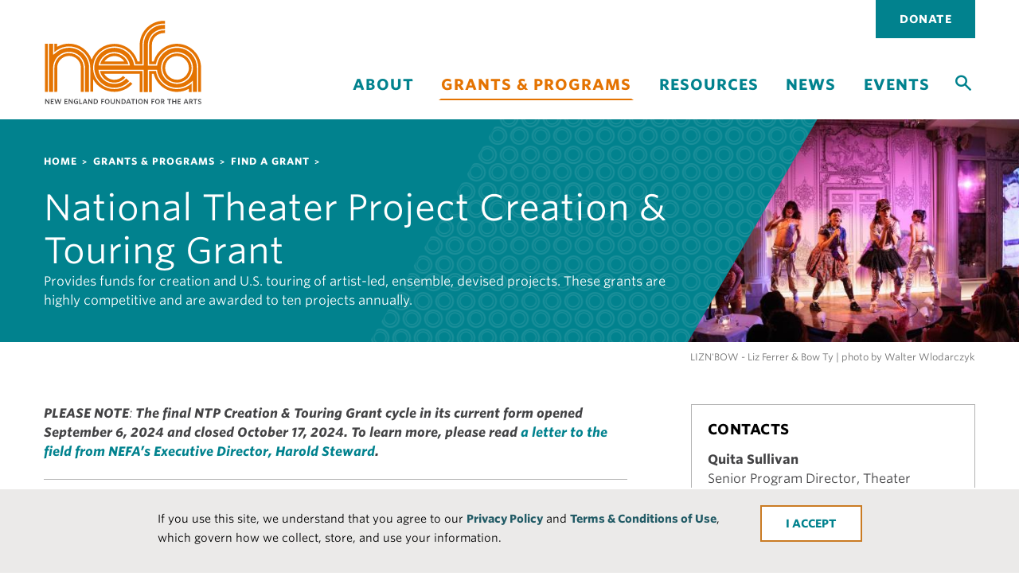

--- FILE ---
content_type: text/html; charset=UTF-8
request_url: https://www.nefa.org/grants/find-grant/national-theater-project-creation-touring-grant
body_size: 17891
content:


<!DOCTYPE html>
<html lang="en" dir="ltr" prefix="og: https://ogp.me/ns#">
<head>
  <meta charset="utf-8" />
<noscript><style>form.antibot * :not(.antibot-message) { display: none !important; }</style>
</noscript><meta name="description" content="Provides funds for creation and U.S. touring of artist-led, ensemble, devised projects. These grants are highly competitive and are awarded to ten projects annually." />
<link rel="image_src" href="NTP FY24 NovelitasDeNiñas_walter-wlodarczyk-2022-09-14-WWRA0093-min.jpg" />
<meta property="og:type" content="website" />
<meta property="og:url" content="https://www.nefa.org/grants/find-grant/national-theater-project-creation-touring-grant" />
<meta property="og:title" content="National Theater Project Creation &amp; Touring Grant | NEFA" />
<meta property="og:description" content="Provides funds for creation and U.S. touring of artist-led, ensemble, devised projects. These grants are highly competitive and are awarded to ten projects annually." />
<meta property="og:image" content="https://www.nefa.org/sites/default/files/styles/banner_full/public/images/thumbnail_NovelitasDeNin%CC%83as_walter-wlodarczyk-2022-09-14-WWRA0093-min_0.jpg?itok=d3llzAYt" />
<meta property="og:image:width" content="1800" />
<meta property="og:image:height" content="730" />
<meta property="og:image:alt" content="A performance on a small stage with five performers in colorful and eclectic costumes. The two central performers, Liz and Bow, hold a microphone, one wearing a dress and the other wearing a tutu over pants, while others around them are dressed in shiny, silver pants and bikini star shaped tops. One performer off stage is in drag, wearing a sequin pink dress. The background is an ornate, pink-lit wall with detailed patterns, enhancing the dramatic and artistic atmosphere." />
<meta property="og:updated_time" content="Wed, 11/12/2025 - 12:27 PM" />
<meta property="fb:app_id" content="343365089783" />
<meta name="msapplication-TileColor" content="#f07701" />
<meta name="theme-color" content="#ffffff" />
<meta name="Generator" content="Drupal 10 (https://www.drupal.org)" />
<meta name="MobileOptimized" content="width" />
<meta name="HandheldFriendly" content="true" />
<meta name="viewport" content="width=device-width, initial-scale=1.0" />
<style>div#sliding-popup, div#sliding-popup .eu-cookie-withdraw-banner, .eu-cookie-withdraw-tab {background: #0779bf} div#sliding-popup.eu-cookie-withdraw-wrapper { background: transparent; } #sliding-popup h1, #sliding-popup h2, #sliding-popup h3, #sliding-popup p, #sliding-popup label, #sliding-popup div, .eu-cookie-compliance-more-button, .eu-cookie-compliance-secondary-button, .eu-cookie-withdraw-tab { color: #ffffff;} .eu-cookie-withdraw-tab { border-color: #ffffff;}</style>
<script>var ct_check_js_val = '545cdb7efbf1b01ffae77e42afdf73c2';var drupal_ac_antibot_cookie_value = 'd2fce4ec8130d64fffdfaea2dd9100747510383abcf39e49ce669533aa81d8c7';var ct_use_cookies = 0;var ct_use_alt_cookies = 0;var ct_capture_buffer = 0;</script>
<link rel="apple-touch-icon" sizes="180x180" href="/sites/default/files/favicons/apple-touch-icon.png" />
<link rel="icon" type="image/png" sizes="32x32" href="/sites/default/files/favicons/favicon-32x32.png" />
<link rel="icon" type="image/png" sizes="16x16" href="/sites/default/files/favicons/favicon-16x16.png" />
<link rel="manifest" href="/sites/default/files/favicons/site.webmanifest" />
<link rel="mask-icon" href="/sites/default/files/favicons/safari-pinned-tab.svg" color="#f07701" />
<link rel="canonical" href="https://www.nefa.org/grants/find-grant/national-theater-project-creation-touring-grant" />
<link rel="shortlink" href="https://www.nefa.org/node/400" />

    <title>National Theater Project Creation &amp; Touring Grant | NEFA</title>
    <link rel="stylesheet" media="all" href="/core/modules/system/css/components/align.module.css?t8vio9" />
<link rel="stylesheet" media="all" href="/core/modules/system/css/components/fieldgroup.module.css?t8vio9" />
<link rel="stylesheet" media="all" href="/core/modules/system/css/components/container-inline.module.css?t8vio9" />
<link rel="stylesheet" media="all" href="/core/modules/system/css/components/clearfix.module.css?t8vio9" />
<link rel="stylesheet" media="all" href="/core/modules/system/css/components/details.module.css?t8vio9" />
<link rel="stylesheet" media="all" href="/core/modules/system/css/components/hidden.module.css?t8vio9" />
<link rel="stylesheet" media="all" href="/core/modules/system/css/components/item-list.module.css?t8vio9" />
<link rel="stylesheet" media="all" href="/core/modules/system/css/components/js.module.css?t8vio9" />
<link rel="stylesheet" media="all" href="/core/modules/system/css/components/nowrap.module.css?t8vio9" />
<link rel="stylesheet" media="all" href="/core/modules/system/css/components/position-container.module.css?t8vio9" />
<link rel="stylesheet" media="all" href="/core/modules/system/css/components/reset-appearance.module.css?t8vio9" />
<link rel="stylesheet" media="all" href="/core/modules/system/css/components/resize.module.css?t8vio9" />
<link rel="stylesheet" media="all" href="/core/modules/system/css/components/system-status-counter.css?t8vio9" />
<link rel="stylesheet" media="all" href="/core/modules/system/css/components/system-status-report-counters.css?t8vio9" />
<link rel="stylesheet" media="all" href="/core/modules/system/css/components/system-status-report-general-info.css?t8vio9" />
<link rel="stylesheet" media="all" href="/core/modules/system/css/components/tablesort.module.css?t8vio9" />
<link rel="stylesheet" media="all" href="/core/modules/filter/css/filter.caption.css?t8vio9" />
<link rel="stylesheet" media="all" href="/core/modules/media/css/filter.caption.css?t8vio9" />
<link rel="stylesheet" media="all" href="/core/modules/media/css/oembed.formatter.css?t8vio9" />
<link rel="stylesheet" media="all" href="/core/modules/views/css/views.module.css?t8vio9" />
<link rel="stylesheet" media="all" href="/modules/contrib/eu_cookie_compliance/css/eu_cookie_compliance.css?t8vio9" />
<link rel="stylesheet" media="all" href="/modules/contrib/better_exposed_filters/css/better_exposed_filters.css?t8vio9" />
<link rel="stylesheet" media="all" href="/themes/custom/ganson/dist/css/normalize.css?t8vio9" />
<link rel="stylesheet" media="all" href="/themes/custom/ganson/dist/css/html-elements.css?t8vio9" />
<link rel="stylesheet" media="all" href="/themes/custom/nefa/dist/css/base.css?t8vio9" />
<link rel="stylesheet" media="all" href="/themes/custom/nefa/dist/css/layout.css?t8vio9" />
<link rel="stylesheet" media="all" href="/themes/custom/nefa/static/vendor/accessible-slick/slick.min.css?t8vio9" />
<link rel="stylesheet" media="all" href="/themes/custom/nefa/static/vendor/accessible-slick/accessible-slick-theme.min.css?t8vio9" />
<link rel="stylesheet" media="all" href="/themes/custom/nefa/dist/css/components.css?t8vio9" />
<link rel="stylesheet" media="all" href="/themes/custom/nefa/dist/css/messages.css?t8vio9" />
<link rel="stylesheet" media="all" href="/themes/custom/nefa/dist/css/tabs.css?t8vio9" />
<link rel="stylesheet" media="all" href="https://cloud.typography.com/622954/7598812/css/fonts.css" />
<link rel="stylesheet" media="all" href="https://fonts.googleapis.com/css?family=Open+Sans:400,400i,600,600i" />
<link rel="stylesheet" media="all" href="/themes/custom/nefa/dist/css/theme.css?t8vio9" />
<link rel="stylesheet" media="print" href="/themes/custom/nefa/dist/css/print.css?t8vio9" />

    <script src="/themes/custom/nefa/static/vendor/modernizr/modernizr.min.js?v=3.11.7"></script>
<script src="/core/assets/vendor/jquery/jquery.min.js?v=3.7.1"></script>
<script src="/modules/contrib/jquery_deprecated_functions/js/jquery.deprecated.functions.js?v=1.x"></script>


    <!-- Meta Pixel Code -->
    <script>
      !function(f,b,e,v,n,t,s)
      {if(f.fbq)return;n=f.fbq=function(){n.callMethod?
        n.callMethod.apply(n,arguments):n.queue.push(arguments)};
        if(!f._fbq)f._fbq=n;n.push=n;n.loaded=!0;n.version='2.0';
        n.queue=[];t=b.createElement(e);t.async=!0;
        t.src=v;s=b.getElementsByTagName(e)[0];
        s.parentNode.insertBefore(t,s)}(window, document,'script',
        'https://connect.facebook.net/en_US/fbevents.js');
      fbq('init', '568573825439180');
      fbq('track', 'PageView');
    </script>
    <noscript><img height="1" width="1" style="display:none"
                     src=https://www.facebook.com/tr?id=568573825439180&ev=PageView&noscript=1
      /></noscript>
    <!-- End Meta Pixel Code -->

      <!-- Google tag (gtag.js) -->
      <script async src="https://www.googletagmanager.com/gtag/js?id=G-8K5NVN3CLS"></script>
      <script>
        window.dataLayer = window.dataLayer || [];
        function gtag(){dataLayer.push(arguments);}
        gtag('js', new Date());

        gtag('config', 'G-8K5NVN3CLS');
      </script>

  </head>

<body class="section-grants node-400 path-node not-front page-node node-type-grant sidebar-second one-sidebar">
<nav aria-label="Skip" id="skip">
  <a href="#main" class="skip-link">
    Skip to main content
  </a>
</nav>

  <div class="dialog-off-canvas-main-canvas" data-off-canvas-main-canvas>
    <div class="layout-container">

    <!-- HEADER -->
    <header role="banner">
        <section id="site-header">
            <div class="container">

                                      <div class="region region-header">
    

            <a href="/" title="Home" rel="home" class="logo">
            <img src="/themes/custom/nefa/logo.svg" alt="Home"/>
        </a>
    
<nav role="navigation" aria-labelledby="block-nefa-utilitynavigation-label" id="block-nefa-utilitynavigation" class="block block-menu navigation block-system-menublock menu--utility-navigation">
          
  <h2 class="visually-hidden" id="block-nefa-utilitynavigation-label">Utility navigation</h2>
  

      
        <ul class="menu">
                  <li class="menu-item">
        <a href="/donate" data-drupal-link-system-path="node/757">Donate</a>
              </li>
      </ul>
    


  </nav>


  </div>

                
              <div class="navigation-wrapper">
                                <div id="hamburger-navigation">
                                    <button id="hamburger" class="hamburger hamburger--squeeze" type="button"
                          aria-label="Menu" aria-controls="navigation-panel" aria-expanded="false">
                              <span class="sr-only hamburger-label">Menu</span>
                    <span class="hamburger-box"><span class="hamburger-inner"></span></span>
                  </button>

                  <nav id="navigation-panel" aria-label="Main">
                    <div class="wrapper__menu--main">
        <ul class="menu">
                  <li class="menu-item menu-item--expanded">
        <a href="/about-us" data-drupal-link-system-path="node/726">About</a>
                            <ul class="menu">
                    <li class="menu-item">
        <a href="/about/mission-values-history" data-drupal-link-system-path="node/749">Mission, Values, &amp; History</a>
              </li>
                <li class="menu-item">
        <a href="https://www.nefa.org/strategic-plan-2025-2030">Strategic Plan</a>
              </li>
                <li class="menu-item">
        <a href="/about/land-acknowledgement" data-drupal-link-system-path="node/11536">Land Acknowledgement</a>
              </li>
                <li class="menu-item">
        <a href="/about/funders" data-drupal-link-system-path="node/762">Funders</a>
              </li>
                <li class="menu-item">
        <a href="/about/annual-report" data-drupal-link-system-path="node/746">Annual Report</a>
              </li>
                <li class="menu-item">
        <a href="/donate">Donate</a>
              </li>
                <li class="menu-item">
        <a href="/about/board-directors-staff" data-drupal-link-system-path="node/760">Board of Directors &amp; Staff</a>
              </li>
                <li class="menu-item">
        <a href="/about/employment" data-drupal-link-system-path="node/753">Employment</a>
              </li>
                <li class="menu-item">
        <a href="/about/nefa-logo-download-crediting" data-drupal-link-system-path="node/748">NEFA Logo Download &amp; Crediting</a>
              </li>
      </ul>
    
              </li>
                <li class="menu-item menu-item--expanded menu-item--active-trail">
        <a href="/grants-programs" data-drupal-link-system-path="node/10378">Grants &amp; Programs</a>
                            <ul class="menu">
                    <li class="menu-item menu-item--active-trail">
        <a href="/grants-programs/find-grant" data-drupal-link-system-path="node/10379">Find a Grant</a>
              </li>
                <li class="menu-item">
        <a href="/grants-programs/grant-programs" data-drupal-link-system-path="node/10382">Grant Programs</a>
              </li>
                <li class="menu-item menu-item--collapsed">
        <a href="/grants-programs/creative-economy" data-drupal-link-system-path="node/756">Creative Economy</a>
              </li>
                <li class="menu-item">
        <a href="/grants-programs/creativeground" data-drupal-link-system-path="node/745">CreativeGround Directory</a>
              </li>
                <li class="menu-item">
        <a href="/grants-programs/grant-recipients" data-drupal-link-system-path="node/10380">Grant Recipients</a>
              </li>
                <li class="menu-item">
        <a href="/grants-programs/center-stage" data-drupal-link-system-path="node/44">International Engagement</a>
              </li>
                <li class="menu-item">
        <a href="https://www.nefa.org/return-your-grant-application">Return to Your Grant Application</a>
              </li>
      </ul>
    
              </li>
                <li class="menu-item menu-item--expanded">
        <a href="/resources" data-drupal-link-system-path="node/10384">Resources</a>
                            <ul class="menu">
                    <li class="menu-item">
        <a href="/resources/advocacy" data-drupal-link-system-path="node/9379">Advocacy</a>
              </li>
                <li class="menu-item">
        <a href="/resources/arts-accessibility" data-drupal-link-system-path="node/722">Arts &amp; Accessibility</a>
              </li>
                <li class="menu-item">
        <a href="https://www.nefa.org/emergency-preparedness-relief">Emergency Preparedness &amp; Relief</a>
              </li>
                <li class="menu-item">
        <a href="https://www.nefa.org/jobs-opportunities">Jobs &amp; Opportunities</a>
              </li>
                <li class="menu-item">
        <a href="/resources/native-american-arts" data-drupal-link-system-path="node/10429">Native American Arts</a>
              </li>
                <li class="menu-item">
        <a href="/resources/publications" data-drupal-link-system-path="node/732">Publications</a>
              </li>
                <li class="menu-item">
        <a href="/resources/racial-social-justice-resources" data-drupal-link-system-path="node/11432">Racial &amp; Social Justice Resources</a>
              </li>
      </ul>
    
              </li>
                <li class="menu-item menu-item--expanded">
        <a href="/news" data-drupal-link-system-path="node/10385">News</a>
                            <ul class="menu">
                    <li class="menu-item">
        <a href="/news-filtered?field_news_type_target_id%5B45%5D=45" data-drupal-link-query="{&quot;field_news_type_target_id&quot;:{&quot;45&quot;:&quot;45&quot;}}" data-drupal-link-system-path="news-filtered">Blog</a>
              </li>
                <li class="menu-item">
        <a href="/news-filtered?field_news_type_target_id%5B6%5D=6" data-drupal-link-query="{&quot;field_news_type_target_id&quot;:{&quot;6&quot;:&quot;6&quot;}}" data-drupal-link-system-path="news-filtered">Press Releases</a>
              </li>
      </ul>
    
              </li>
                <li class="menu-item">
        <a href="/events" data-drupal-link-system-path="node/637">Events</a>
              </li>
      </ul>
    

</div>
                    <div class="wrapper__menu--utility">
        <ul class="menu">
                  <li class="menu-item">
        <a href="/donate" data-drupal-link-system-path="node/757">Donate</a>
              </li>
      </ul>
    

</div>
                  </nav>

                </div>

                                <div id="desktop-navigation">
                  <nav class="wrapper__menu--main" aria-label="Main">
        <ul class="menu">
                  <li class="menu-item menu-item--expanded">
        <a href="/about-us" data-drupal-link-system-path="node/726">About</a>
                            <ul class="menu">
                    <li class="menu-item">
        <a href="/about/mission-values-history" data-drupal-link-system-path="node/749">Mission, Values, &amp; History</a>
              </li>
                <li class="menu-item">
        <a href="https://www.nefa.org/strategic-plan-2025-2030">Strategic Plan</a>
              </li>
                <li class="menu-item">
        <a href="/about/land-acknowledgement" data-drupal-link-system-path="node/11536">Land Acknowledgement</a>
              </li>
                <li class="menu-item">
        <a href="/about/funders" data-drupal-link-system-path="node/762">Funders</a>
              </li>
                <li class="menu-item">
        <a href="/about/annual-report" data-drupal-link-system-path="node/746">Annual Report</a>
              </li>
                <li class="menu-item">
        <a href="/donate">Donate</a>
              </li>
                <li class="menu-item">
        <a href="/about/board-directors-staff" data-drupal-link-system-path="node/760">Board of Directors &amp; Staff</a>
              </li>
                <li class="menu-item">
        <a href="/about/employment" data-drupal-link-system-path="node/753">Employment</a>
              </li>
                <li class="menu-item">
        <a href="/about/nefa-logo-download-crediting" data-drupal-link-system-path="node/748">NEFA Logo Download &amp; Crediting</a>
              </li>
      </ul>
    
              </li>
                <li class="menu-item menu-item--expanded menu-item--active-trail">
        <a href="/grants-programs" data-drupal-link-system-path="node/10378">Grants &amp; Programs</a>
                            <ul class="menu">
                    <li class="menu-item menu-item--active-trail">
        <a href="/grants-programs/find-grant" data-drupal-link-system-path="node/10379">Find a Grant</a>
              </li>
                <li class="menu-item">
        <a href="/grants-programs/grant-programs" data-drupal-link-system-path="node/10382">Grant Programs</a>
              </li>
                <li class="menu-item menu-item--collapsed">
        <a href="/grants-programs/creative-economy" data-drupal-link-system-path="node/756">Creative Economy</a>
              </li>
                <li class="menu-item">
        <a href="/grants-programs/creativeground" data-drupal-link-system-path="node/745">CreativeGround Directory</a>
              </li>
                <li class="menu-item">
        <a href="/grants-programs/grant-recipients" data-drupal-link-system-path="node/10380">Grant Recipients</a>
              </li>
                <li class="menu-item">
        <a href="/grants-programs/center-stage" data-drupal-link-system-path="node/44">International Engagement</a>
              </li>
                <li class="menu-item">
        <a href="https://www.nefa.org/return-your-grant-application">Return to Your Grant Application</a>
              </li>
      </ul>
    
              </li>
                <li class="menu-item menu-item--expanded">
        <a href="/resources" data-drupal-link-system-path="node/10384">Resources</a>
                            <ul class="menu">
                    <li class="menu-item">
        <a href="/resources/advocacy" data-drupal-link-system-path="node/9379">Advocacy</a>
              </li>
                <li class="menu-item">
        <a href="/resources/arts-accessibility" data-drupal-link-system-path="node/722">Arts &amp; Accessibility</a>
              </li>
                <li class="menu-item">
        <a href="https://www.nefa.org/emergency-preparedness-relief">Emergency Preparedness &amp; Relief</a>
              </li>
                <li class="menu-item">
        <a href="https://www.nefa.org/jobs-opportunities">Jobs &amp; Opportunities</a>
              </li>
                <li class="menu-item">
        <a href="/resources/native-american-arts" data-drupal-link-system-path="node/10429">Native American Arts</a>
              </li>
                <li class="menu-item">
        <a href="/resources/publications" data-drupal-link-system-path="node/732">Publications</a>
              </li>
                <li class="menu-item">
        <a href="/resources/racial-social-justice-resources" data-drupal-link-system-path="node/11432">Racial &amp; Social Justice Resources</a>
              </li>
      </ul>
    
              </li>
                <li class="menu-item menu-item--expanded">
        <a href="/news" data-drupal-link-system-path="node/10385">News</a>
                            <ul class="menu">
                    <li class="menu-item">
        <a href="/news-filtered?field_news_type_target_id%5B45%5D=45" data-drupal-link-query="{&quot;field_news_type_target_id&quot;:{&quot;45&quot;:&quot;45&quot;}}" data-drupal-link-system-path="news-filtered">Blog</a>
              </li>
                <li class="menu-item">
        <a href="/news-filtered?field_news_type_target_id%5B6%5D=6" data-drupal-link-query="{&quot;field_news_type_target_id&quot;:{&quot;6&quot;:&quot;6&quot;}}" data-drupal-link-system-path="news-filtered">Press Releases</a>
              </li>
      </ul>
    
              </li>
                <li class="menu-item">
        <a href="/events" data-drupal-link-system-path="node/637">Events</a>
              </li>
      </ul>
    

</nav>
                </div>

                                                    <div id="search-trigger">
                    <button aria-label='General Site Search' aria-expanded="false" class="search-button"><span class='search-icon'></span></button>
                  </div>
                  <div id="search-box-wrapper" aria-hidden="true">
                      <div class="region region-search">
    <div class="views-exposed-form bef-exposed-form block block-search container-inline" data-drupal-selector="views-exposed-form-pantheon-solr-content-search-page-1" id="block-exposedformpantheon-solr-content-searchpage-1-2">
  
    
      <div class="block-inner">
      <form action="/search" method="get" id="views-exposed-form-pantheon-solr-content-search-page-1" accept-charset="UTF-8">
  

<div class="form--inline clearfix">
  <div class="js-form-item form-item js-form-type-textfield form-type-textfield js-form-item-search-api-fulltext form-item-search-api-fulltext">
      <label for="edit-search-api-fulltext" class="form-item__label">Keyword</label>
        <input placeholder="Search" data-drupal-selector="edit-search-api-fulltext" type="text" id="edit-search-api-fulltext" name="search_api_fulltext" value="" size="30" maxlength="128" class="form-text" />

        </div>
<div data-drupal-selector="edit-actions" class="form-actions js-form-wrapper form-wrapper" id="edit-actions"><div class="submit-button">
<input data-drupal-selector="edit-submit-pantheon-solr-content-search" type="submit" id="edit-submit-pantheon-solr-content-search" value="Go" class="button js-form-submit form-submit"></div>
</div>

</div>

</form>

    </div>
  </div>

  </div>

                  </div>
                              </div>


                
            </div>
        </section><!-- /#site-header -->

    </header>

  <main id="main" role="main" tabindex="-1">

          <section id="page-banner">
        <div class="container">
            <div class="region region-banner">
    


  <div id="block-entityviewcontent-banner" class="block block-ctools block-entity-viewnode">
    
        
          <div class="block__content">
        


    
<div class="node node--type-grant node--view-mode-banner small-image not-full ds-banner clearfix">

  


<div class="row-background"><div class="row-width">
     <div class="group-image"
         style="background-image: url('/sites/default/files/styles/banner_small/public/images/thumbnail_NovelitasDeNin%CC%83as_walter-wlodarczyk-2022-09-14-WWRA0093-min_0.jpg?itok=bzqznhxa');
         background-position: center center; background-repeat: no-repeat; background-size: cover;">
        <div class="background-design"></div>
        
            <div class="field field--name-small-image field--type-ds field--label-hidden field__item"><img src="/sites/default/files/styles/banner_small/public/images/thumbnail_NovelitasDeNin%CC%83as_walter-wlodarczyk-2022-09-14-WWRA0093-min_0.jpg?itok=bzqznhxa" width="640" height="325" alt="" loading="lazy" />

</div>
      
    </div>
  
        <div class="group-text">
      
            <div class="field field--name-dynamic-block-fieldnode-breadcrumbs field--type-ds field--label-hidden field__item">  <nav class="breadcrumb" role="navigation" aria-labelledby="system-breadcrumb">
    <h2 id="system-breadcrumb" class="visually-hidden">Breadcrumb</h2>
    <ol>
          <li>
                  <a href="/">Home</a>
              </li>
          <li>
                  <a href="/grants-programs">Grants &amp; Programs</a>
              </li>
          <li>
                  <a href="/grants-programs/find-grant">Find a Grant</a>
              </li>
        </ol>
  </nav>
</div>
      
            <div class="field field--name-node-title field--type-ds field--label-hidden field__item"><h1>
  National Theater Project Creation &amp; Touring Grant
</h1>
</div>
      
            <div class="field field--name-banner-summary field--type-ds field--label-hidden field__item">Provides funds for creation and U.S. touring of artist-led, ensemble, devised projects. These grants are highly competitive and are awarded to ten projects annually.
</div>
      
    </div>
  
  
</div></div>

    <div class="group-caption"><div class="caption-wrapper">
    
            <div class="field field--name-small-image-caption field--type-ds field--label-hidden field__item"><p>LIZN'BOW - Liz Ferrer &amp; Bow Ty | photo by Walter Wlodarczyk</p></div>
      
  </div></div>

</div>


      </div>
      </div>




  </div>

        </div>
      </section><!-- /#page-banner -->
    
    <!-- PRE-CONTENT -->
        <section id="pre-content" role="region" aria-label="Pre Content">
        <div class="container">
              <div class="region region-pre-content">
    <div data-drupal-messages-fallback class="hidden"></div>

  </div>

        </div><!-- /.container -->
    </section><!-- /#pre-content -->
    
    <!-- PRIMARY-CONTENT -->
    <section id="primary-content">
        <div class="container">

            <div id="content">
                  <div class="region region-content">
    
<div id="block-nefa-mainpagecontent" class="block block-system block-system-main-block">
  <div class="block__wrapper">
  
    
      <div class="block__content">
      
<div class="node node--type-grant node--view-mode-full ds-1col clearfix">

  

  
            <div class="field field--name-body field--type-text-with-summary field--label-hidden field__item"><p><em><strong>PLEASE NOTE</strong>: <strong>The final NTP Creation &amp; Touring Grant cycle in its current form opened September 6, 2024 and closed October 17, 2024. To learn more, please read </strong></em><a href="https://www.nefa.org/news/important-update-new-chapter-ntp-ndp-programs"><em><strong>a letter to the field from NEFA’s Executive Director, Harold Steward</strong></em></a><em><strong>.</strong></em></p><h2 class="accordion-header">About the National Theater Project Grant Program</h2><p>Visit the <a href="https://www.nefa.org/grants/grant-programs/national-theater-project">National Theater Project Program page</a> to learn more about the final year of this grant program and its Advisors.</p><p>To learn more about the final NDP Production Grant cycle, please read <a href="https://www.nefa.org/news/important-update-new-chapter-ntp-ndp-programs">a letter to the field from NEFA’s Executive Director, Harold Steward</a>.</p><p><a class="button-link" href="https://www.nefa.org/news/important-update-new-chapter-ntp-ndp-programs">read the letter</a></p><h2 class="accordion-header">Eligibility&nbsp;</h2><ul><li>The National Theater Project will consider projects submitted by U.S.*-based theater ensembles.&nbsp;Only one application per ensemble or lead&nbsp;artist will be accepted per year. See “Funding Criteria” for&nbsp;definition of ensemble for the purposes of this grant.</li><li>Ensembles must have nonprofit status or a contract with a nonprofit fiscal agent by the final application deadline.</li><li>This grant supports the creation of new work. To ensure that the project is still in development at the time the grant is awarded, projects must be in development through at least&nbsp;September 1, 2025.</li><li>This grant supports the sharing of new work across multiple communities, groups, and audiences within the U.S. To ensure this grant supports the sharing of new work, projects must be ready to tour by&nbsp;May 31,&nbsp;2026. See “Funding Criteria” for definition of tour/touring and tour ready for the purpose of this grant.</li><li>All projects must have one committed, U.S.-based development&nbsp;&nbsp;partner relationship.**</li><li>Returning Artists: All NTP-supported presentations are completed and it has been one year since the last NTP-supported presentation.</li><li>Applicant must be able to fulfill the&nbsp;<a href="https://www.nefa.org/grants/find-grant/national-theater-project-creation-touring-grant#reqsrptsforgrantrecips">Requirements &amp; Reports for Grant Recipients</a>&nbsp;if awarded.&nbsp;</li></ul><p>Theater artists apply to receive $110,000 in funds to support&nbsp;both the development and U.S. touring [see: “Funding Criteria”] of artist-led, ensemble, devised theater projects. Grants support the development of the project, costs and incentives needed to establish a plan for touring, and the tour itself.&nbsp;&nbsp;This support will come in the form of three direct payments to grantees: $50,000k at the time of contract signing;&nbsp;a $30,000k interim payment; and a $30,000k final payment. See “Requirements &amp; Reports for Grant Recipients” for detailed reporting and allocation schedule.</p><p><em>*NEFA defines U.S. as all 50 of the United States, as well as Puerto Rico, Guam, Northern Mariana Islands, the U.S. Virgin Islands, American Samoa, and the District of Columbia.&nbsp;</em></p><p><em>** Development partners provide a variety of resources during the development of a work including, but not limited to, residency space, virtual platforms, audience for work-in-progress showings, administrative guidance or support, marketplace advocacy, tour planning assistance, community connections, cultural support and grounding,&nbsp;and building connections between artists and the communities the work is with and for. Examples of development partners include but are not limited to, universities, community organizations, cultural centers, advocacy groups, museums,&nbsp;and presenting theaters.&nbsp;It is understood that the need and level of assistance between development partners and artists varies from artist to artist, but NTP believes strongly that partnerships greatly benefit the development and distribution of devised, ensemble theater..</em></p><h3><strong>Projects Not Supported</strong></h3><ul><li>Projects focused solely on children’s and family theater</li><li>Projects by individual artists</li><li>Projects developed by lead artists who are non-U.S. based</li><li>Projects that do not meet NEFA’s definition of U.S. based or NTP’s definitions of devised, ensemble, tour/touring&nbsp;[see: “Funding Criteria”]</li></ul><h2 class="accordion-header">Funding Criteria</h2><p>NEFA’s values statements&nbsp;regarding Equity, Diversity, Intersectionality, and Accessibility informs National Theater Project Programs, including the&nbsp;Creation &amp; Touring&nbsp;Grant selection process:&nbsp;</p><p>“NEFA values an equitable, diverse, and inclusive world, which we interpret as all people having fair access to the tools and&nbsp;resources&nbsp;they need to realize creative and community endeavors. We acknowledge structural inequities that have excluded individuals and communities from opportunity based on race, gender, disability, sexual orientation, class, age, language, culture, and geography, and strive to counter those inequities in our work.”&nbsp;</p><p>We acknowledge&nbsp;that throughout NTP’s 13+ years of grant making history,&nbsp;at times our processes may have resulted in exclusion, and we&nbsp;are actively and continuously seeking pathways to mitigate harm. NTP is committed to disrupting the perpetual exclusion and erasure of artists representing forms, genres, practices, traditions, lineages, experiences, and/or identities through their projects that have historically been structurally suppressed, marginalized, or invisibilized.&nbsp;We value how artists are choosing to advance, enhance, or subvert various forms of theater, contributing to the ever-evolving landscape.&nbsp;We&nbsp;believe in the right of the artists&nbsp;to self-determine the value of their work,&nbsp;including defining&nbsp;success for themselves.&nbsp;</p><p>As the landscape continues to change, we continue to listen and to deepen and evolve our practices. We remain committed to supporting all participants in the devised ensemble theater community on and offstage - artists, presenters, and community.</p><h3><strong>National Theater Project Creation &amp; Touring Grants:&nbsp;</strong></h3><ul><li>Support the creation/development and U.S.* touring of new artist-led devised, ensemble theater works that demonstrates excellence as defined by&nbsp;the artists’ practice. NTP uses the following definitions in consideration of grant applications:<ul><li>Ensemble: A group of two or more people committed to working together over time to develop a distinct practice and body of work.</li><li>Devised: A process of co-creation and joint discovery that prioritizes generative artists, which may include but does not prioritize playwrights or directors, is iterative, and results in original work.</li><li>Tour/Touring: Sharing of the work in multiple communities, locations, or formats, including in-person performance, virtual performance, or hybrid modalities.<ul><li>A&nbsp;tour&nbsp;ready&nbsp;work&nbsp;is defined as&nbsp;one ready to be shared outside of the community the work has been generated in/by.</li></ul></li></ul></li><li>Support work that contributes to the cultural, aesthetic, and form-diversities of today’s theater. Why this project? Why this ensemble? Why now?</li><li>Demonstrate meaningful partnerships with organizations that are involved in the development, performance, promotion, engagement, and/or touring of the new work [see “Eligibility” for definition of development partner.]</li><li>Center engagement&nbsp;with/for communities and audiences&nbsp;via&nbsp;the work’s process and performance.</li><li>Demonstrate a commitment to sharing the work with communities in the U.S. via tour [see above for NTP’s definition of tour/touring and “Eligibility” for definition of U.S.]</li></ul><h4><strong>Preference Is Given To:</strong></h4><ul><li>Ensembles that have not received Creation &amp; Touring funding within the last&nbsp;five NTP Creation &amp; Touring cycles.</li><li>Projects with at least one interested presenting partner.*&nbsp;&nbsp;</li></ul><p><em>* A presenting partner is the operator of a virtual platform or in-person venue that offers the work to an audience, including but not limited to U.S. arts spaces, presenting organizations, producing theaters that also present touring productions, and festivals.</em></p><h2 class="accordion-header">Deadlines</h2><h3><strong>Preliminary Round</strong></h3><ul><li><strong>September 6, 2024:</strong>&nbsp;NTP Creation &amp; Touring Grant preliminary&nbsp;application available.</li><li><strong>October 17, 2024,&nbsp;11:59PM Eastern:</strong>&nbsp;NTP Creation &amp; Touring Grant preliminary&nbsp;application deadline.</li><li><strong>December 2024:</strong> Applicants are notified of&nbsp;first round&nbsp;decisions. The top 60 projects will advance as semi-finalists. All applicants will be notified at this time whether their project is advancing. Note: there is no action required of semi-finalists.</li><li><strong>January 2025:</strong> Semi-finalists are notified of preliminary panel meeting decisions. 14 Finalists are invited to submit in the final&nbsp;proposal round and are paired with a NTP advisor who serves as the project's advisor during full proposal development. All semi-finalists will be notified whether their project is advancing.</li></ul><h3><strong>Full Proposal Round</strong></h3><ul><li><strong>March 3, 2025, 11:59PM Eastern:</strong>&nbsp;NTP Creation &amp; Touring Grant&nbsp;final&nbsp;application deadline.</li></ul><h2 class="accordion-header">Full Proposal Process for Finalists</h2><p>Useful Information to know if your NTP Inquiry proposal moves to the Finalist (Full Proposal) round.</p><ul><li>All eligible applicants are notified by the end of January&nbsp;if their project has moved forward to the Finalist round. Finalists are announced publicly on NEFA’s blog.</li><li>Any finalists who&nbsp;do&nbsp;<strong>not</strong>&nbsp;receive one of the ten Creation and Touring Grants will receive an Artist Development Grant. These small grants offer development support of $10,000 to projects reviewed in the final application round who were not ultimately selected for a Creation and Touring Grant. Grantees have used the support for operational costs, the creation of better work samples, construction of crucial set elements, dramaturgical assistance, and the creation of workshop opportunities to generate interest in the project.</li><li>Finalists will be paired with a NTP Advisor who will help in preparing the final&nbsp;proposal; this assistance may include discussion of the project and new developments, reading narrative answers, budget, and work sample feedback. Advisors will present the full application at the final panel&nbsp;meeting in April. NEFA staff is also available and ready to work with you on your proposal development and answer any questions about the form or process.</li><li>The Full Proposal form asks for a five-minute work sample (Vimeo or Google Drive with downloadable capabilities). This can include up to three selections of at least one minute in length but should not be a promotional video. NTP staff can provide guidance on this.</li><li>All applicant&nbsp;organizations are required to provide an IRS W-9 Form (see&nbsp;<a href="http://www.irs.gov/">www.irs.gov</a>&nbsp;for current version) and a&nbsp;<a href="https://sam.gov/content/entity-registration">SAM UEI</a> in&nbsp;the application. Applicants who are applying with&nbsp;a Fiscal Sponsor or plan to receive payment through a Fiscal Sponsor&nbsp;should provide a W-9 from their Fiscal Sponsor. Individual&nbsp;applicants are not required to provide a SAM UEI.</li><li>The invited final&nbsp;proposal is due on&nbsp;<strong>March 3, 2025, by 11:59PM Eastern</strong>. All applicants will be notified of the panel’s decision by the end of May.</li><li>Participation in the cohort meeting, which will take place in October&nbsp;2025,&nbsp;is required. Cohort meeting location to be determined.</li><li>NTP staff will be available during the application process to answer your questions, 9:00 AM to 5:00 PM ET Mon-Thu.</li></ul><h2 class="accordion-header">Requirements &amp; Reports for Grant Recipients</h2><h3><strong>Requirements</strong></h3><p>Participation in the cohort meeting, which will take place in October 2025,&nbsp;is required. Cohort meeting location to be determined.</p><p>Grant disbursement is made in three parts:</p><ol><li>Upon receipt of signed contract agreements: NEFA will issue $50,000 to the artist or the artist’s fiscal sponsor.&nbsp;Requirements for payment:<ol><li>Signed NTP Creation &amp; Touring grant&nbsp;agreement (signed digitally by the artist, NEFA leadership, and artist’s fiscal sponsor if applicable)</li></ol></li><li>Following completion of the interim report at the cohort meeting: NEFA will issue $30,000 to the artist or artist’s fiscal sponsor.&nbsp;Requirements for payment:<ol><li>Creation &amp; Touring Interim Report (completed with NTP staff during the cohort meeting)</li><li>Copies of publicity materials showing required crediting (if applicable).</li><li>Hi-res photos of the work in progress (if available).</li></ol></li><li>Final payment will be issued at the end of the grant cycle,&nbsp;June 3, 2026.&nbsp;Requirements for payment:<ol><li>Creation &amp; Touring Grant Evaluation (completed and submitted online).</li><li>Copies of program and publicity materials showing required crediting.</li><li>Video recording of the&nbsp;work (if available).</li><li>(Strongly Encouraged) Hi-res photos of the NTP-funded engagement.</li></ol></li></ol><h3>Reports</h3><p><strong>Click below to log in and begin your grantee report.</strong> You may save and return at any time.</p><p><a class="button-link" href="https://nefa.my.site.com/grants">BEGIN YOUR GRANT REPORT</a></p><h2 class="accordion-header"><a>Key Definitions</a></h2><ul><li>U.S./U.S.-based:&nbsp;NEFA defines U.S. as all 50 of the United States, as well as Puerto Rico, Guam, Northern Mariana Islands, the U.S. Virgin Islands, American Samoa, and the District of Columbia.</li><li>Ensemble: A group of two or more people committed to working together over time to develop a distinct practice and body of work.</li><li>Devised: A process of co-creation and joint discovery that prioritizes generative artists, which may include but does not prioritize playwrights or directors, is iterative, and results in original work.</li><li>Tour/Touring: Sharing of the work in multiple communities, locations, or formats, including in-person performance, virtual performance, or hybrid modalities.<ul><li>A tour ready work is defined as one ready to be shared outside of the community the work has been generated in/by.</li></ul></li><li>Development partners:&nbsp;provide a variety of resources during the development of a work including, but not limited to, residency space, virtual platforms, audience for work-in-progress showings, administrative guidance or support, marketplace advocacy, tour planning assistance, community connections, cultural support and grounding, and building connections between artists and the communities the work is with and for. Examples of development partners include but are not limited to universities, community organizations, cultural centers, advocacy groups, museums, and presenting theaters.</li><li>Presenting partner: the operator of a virtual platform or in-person venue that offers the work to an audience, including but not limited to U.S. arts spaces, presenting organizations, producing&nbsp;theaters<em> that also present touring productions, and festivals.</em></li><li>Semi-finalist: The 60 preliminary applications with the highest scores following Advisors initial written scoring. These projects will advance to live discussion in the preliminary panel meeting.</li><li>Finalist: The 24 preliminary applications selected from within the 60 semi-finalists to&nbsp;advance to the final panel meeting. These projects will be invited to submit a final application [see: “Full Proposal Process for Finalists”] and paired with an Advisor.</li></ul><p class="accordion-end">&nbsp;</p><div class="media media--type-video media--view-mode-embedded">
      
            <div class="field field--name-field-video field--type-string field--label-hidden field__item"><iframe src="https://www.nefa.org/media/oembed?url=https%3A//www.youtube.com/watch%3Fv%3DXdgrfhBAm2E&amp;max_width=854&amp;max_height=480&amp;hash=uQ8Mko-MGklhWFjvM3J_0-R90BIi_CwLsfdm95kV8-s" width="854" height="480" class="media-oembed-content" loading="eager" title="National Theater Project Creation + Touring Grant Info Session on Thursday 12 September 2024"></iframe>
</div>
      
  </div>
<p>Watch the info session (above) or <a class="arrow-link" href="https://www.nefa.org/news/watch-national-theater-project-info-session">read the NTP info session transcript</a></p></div>
      
            <div class="field field--name-field-touring-support-intro field--type-text-long field--label-hidden field__item"><h3>Looking For Projects Eligible For Touring Support?</h3><p>View our list of projects eligible for touring support.&nbsp;</p></div>
      

<div class="field field--name-field-touring-support-link field--type-link field--label-hidden field__item">
    <a href="/grants/grant-recipients-filtered?keyword-filter=&amp;grant-program-filter%5B0%5D=400&amp;field_touring_support_available_value%5B0%5D=1&amp;page=0" class="button-link-outline-mono">View Projects</a>
</div>



</div>


    </div>
      </div>
</div>

  </div>

            </div><!-- /#content -->

            
                            <aside id="sidebar-second" class="column sidebar second" role="complementary">
                      <div class="region region-sidebar-second">
    



<div id="block-contactsntp" class="outline block block-block-content block-block-contentb013a01d-c437-44dd-bc9a-d27b1b6a9812">
  <div class="block__wrapper">
  
    
      <div class="block__content">
      
            <div class="field field--name-body field--type-text-with-summary field--label-hidden field__item"><h4>ContactS</h4><p><strong>Quita Sullivan</strong><br>Senior Program Director, Theater<br><a href="mailto:qsullivan@nefa.org">qsullivan@nefa.org</a><br>617-865-1839</p><p>For ADA questions:</p><p><strong>Leilani Ricardo</strong><br>Program Manager, Theater<br><a href="mailto:lricardo@nefa.org">lricardo@nefa.org</a><br>617-865-1843</p></div>
      
    </div>
      </div>
</div>

  </div>

                </aside><!-- /#sidebar-second -->
            

        </div><!-- /.container -->
    </section><!-- /#primary-content -->

    <!-- POST-CONTENT -->
        <section id="post-content" role="region" aria-label="Post Content">
        <div class="container">
              <div class="region region-post-content">
    


  <div id="block-entityviewcontent-postcontent" class="page-width block block-ctools block-entity-viewnode">
    
        
          <div class="block__content">
        
<div class="node node--type-grant node--view-mode-post-content ds-1col clearfix">

  

  
    <div class="field field--name-field-related-grant-program field--type-entity-reference field--label-above">
        <div class="field__label"><h2>Related Grant Program(s)</h2></div>
                <div class='field__items'>
                                        <div class="field__item">
<div  class="node node--type-program node--view-mode-teaser">

  <div class="group-top jquery-link">
    
            <div class="field field--name-field-main-image field--type-entity-reference field--label-hidden field__item"><div class="media media--type-image media--view-mode-tea">
      
            <div class="field field--name-field-image field--type-image field--label-hidden field__item">    <img loading="eager" srcset="/sites/default/files/styles/teaser_rectangle/public/images/Jaronzie%20Harris.jpg?itok=DUQbgz9x 480w, /sites/default/files/styles/teaser_rectangle_large/public/images/Jaronzie%20Harris.jpg?itok=7N-fn4Aj 960w" sizes="100vw" width="480" height="310" src="/sites/default/files/styles/teaser_rectangle/public/images/Jaronzie%20Harris.jpg?itok=DUQbgz9x" alt="Outside and in the middle of a circle of folks, a young woman and an elderly man take a bow." />


</div>
      
  </div>
</div>
      
  </div>

  <div class="group-bottom">
    <div class="field--name-node-title">
      <h2 class="teaser-title grant-title"><a href="/grants/grant-programs/national-theater-project">National Theater Project</a></h2>
    </div>

          
            <div class="field field--name-body field--type-text-with-summary field--label-hidden field__item">  The National Theater Project (NTP) supports the creation and touring of U.S. based, devised ensemble theater projects through direct funding and a cultivation of an informed, interactive network of ensembles, artists, and presenters throughout the field

</div>
      
    
  </div>

</div>
</div>
                                </div>
            </div>


</div>


      </div>
      </div>




<div class="views-element-container page-width block block-views block-views-blockupcoming-news-block-2" id="block-views-block-upcoming-news-block-2">
  <div class="block__wrapper">
  
      <h2 class="block__title">What&#039;s Happening </h2>
    
      <div class="block__content">
      <div><div class="three-col-grid view view-upcoming-news view-id-upcoming_news view-display-id-block_2 js-view-dom-id-05ec56c9714be9241c9a78d16a23442052eb4f921e4d42e398997034cb96f6e2">
  
    
      
      <div class="view-content">
          <div class="views-row">
    
<div  class="node node--type-news node--view-mode-teaser thumbnail-layout">

  
            <div class="field field--name-field-publication-date field--type-datetime field--label-hidden field__item"><time datetime="2026-01-20T12:00:00Z">Jan 20, 2026</time>
</div>
      

      <div class="field image-wrapper jquery-link">
      
            <div class="field field--name-field-main-image field--type-entity-reference field--label-hidden field__item"><div class="media media--type-image media--view-mode-teaser">
      
            <div class="field field--name-field-image field--type-image field--label-hidden field__item">  <img loading="lazy" src="/sites/default/files/styles/teaser_square/public/images/Atagracia%20Floriam%20Mural.jpg?itok=PcE87Mu3" width="480" height="480" alt="A mural, between two others, of a house with folks in the yard and sunflowers." />


</div>
      
  </div>
</div>
      
    </div>
  
  <div class="field field--name-node-title">
    <h2><a href="/news/understanding-value-public-art-introducing-nefas-public-art-impact-assessment">Understanding the Value of Public Art: Introducing NEFA’s Public Art Impact Assessment</a></h2>
  </div>

</div>

  </div>
    <div class="views-row">
    
<div  class="node node--type-news node--view-mode-teaser thumbnail-layout">

  
            <div class="field field--name-field-publication-date field--type-datetime field--label-hidden field__item"><time datetime="2026-01-15T12:00:00Z">Jan 15, 2026</time>
</div>
      

      <div class="field image-wrapper jquery-link">
      
            <div class="field field--name-field-main-image field--type-entity-reference field--label-hidden field__item"><div class="media media--type-image media--view-mode-teaser">
      
            <div class="field field--name-field-image field--type-image field--label-hidden field__item">  <img loading="lazy" src="/sites/default/files/styles/teaser_square/public/images/NDP%20video.png?itok=IejmIpuU" width="480" height="480" alt="A play button over a slideshow and an ASL interpreter." />


</div>
      
  </div>
</div>
      
    </div>
  
  <div class="field field--name-node-title">
    <h2><a href="/news/2026-national-dance-project-production-grant-informational-webinar">2026 National Dance Project Production Grant Informational Webinar</a></h2>
  </div>

</div>

  </div>
    <div class="views-row views-row-last">
    
<div  class="node node--type-news node--view-mode-teaser thumbnail-layout">

  
            <div class="field field--name-field-publication-date field--type-datetime field--label-hidden field__item"><time datetime="2026-01-14T12:00:00Z">Jan 14, 2026</time>
</div>
      

      <div class="field image-wrapper jquery-link">
      
            <div class="field field--name-field-main-image field--type-entity-reference field--label-hidden field__item"><div class="media media--type-image media--view-mode-teaser">
      
            <div class="field field--name-field-image field--type-image field--label-hidden field__item">  <img loading="lazy" src="/sites/default/files/styles/teaser_square/public/images/Massachusetts_AngkorDance_IMG_9951.JPG?itok=cxx_UdYV" width="480" height="480" alt="A group of dancers pose in stage lighting. They wear Khmer classical and folk dance costumes." />


</div>
      
  </div>
</div>
      
    </div>
  
  <div class="field field--name-node-title">
    <h2><a href="/news/new-england-artists-organizations-selected-walking-together-grants">New England Artists &amp; Organizations Selected for Walking Together Grants</a></h2>
  </div>

</div>

  </div>

    </div>
  
            <div class="view-footer">
      <p><a href="/news">See all News</a></p>
    </div>
    </div>
</div>

    </div>
      </div>
</div>

<div id="block-stayconnected" class="page-width stay-connected-block block block-block-content block-block-content5b03c96d-db16-40e3-ac62-f7bd61820016">
  <div class="block__wrapper">
  
      <h2 class="block__title">Stay Connected</h2>
    
      <div class="block__content">
      
            <div class="field field--name-body field--type-text-with-summary field--label-hidden field__item"><p>Receive the latest news, grant offerings, and community events.</p>

<p><a class="button-link-outline" href="/sign-our-mailing-list">Sign up</a></p></div>
      
    </div>
      </div>
</div>

  </div>

        </div><!-- /.container -->
    </section><!-- /#post-content -->
    
  </main>

    <!-- FOOTER -->
    <footer id="footer">
        <div class="container">

                            <div id="footer-first">
                      <div class="region region-footer-first">
    
<div id="block-footerlogo" class="footer-logo block block-block-content block-block-content32aefd4b-557b-45cb-a49d-9c20e14667c2">
  <div class="block__wrapper">
  
    
      <div class="block__content">
      
            <div class="field field--name-field-image field--type-entity-reference field--label-hidden field__item"><div class="media media--type-image media--view-mode-default">
      
            <div class="field field--name-field-image field--type-image field--label-hidden field__item">  <img loading="lazy" src="/sites/default/files/images/footer-logo.png" width="324" height="173" alt="Footer Logo" />

</div>
      
  </div>
</div>
      
    </div>
      </div>
</div>

  </div>

                </div><!-- /#footer-first -->
            
                            <div id="footer-second">
                      <div class="region region-footer-second">
    
<div id="block-locationinfo" class="block block-block-content block-block-content4169437b-66b7-471a-8213-7322c620d6ae">
  <div class="block__wrapper">
  
    
      <div class="block__content">
      
            <div class="field field--name-body field--type-text-with-summary field--label-hidden field__item"><p>321 Harrison Ave, Suite 420, Boston, MA 02118&nbsp;T 617-951-0010 F 617-951-0016 <a href="mailto:info@nefa.org">info@nefa.org</a><br>
Traditional lands of the Massachuset and the Wampanoag Peoples<br>
NEFA is open&nbsp;Monday-Friday, 9:00 AM to 5:00 PM</p></div>
      
    </div>
      </div>
</div>

<nav role="navigation" aria-labelledby="block-footer-label" id="block-footer" class="block block-menu navigation block-system-menublock menu--footer">
          
  <h2 class="visually-hidden" id="block-footer-label">Footer</h2>
  

      
        <ul class="menu">
                  <li class="menu-item">
        <a href="/contact">Contact</a>
              </li>
                <li class="menu-item">
        <a href="/terms-conditions-use" data-drupal-link-system-path="node/725">Terms &amp; Conditions</a>
              </li>
                <li class="menu-item">
        <a href="/privacy-policy" data-drupal-link-system-path="node/724">Privacy Policy</a>
              </li>
                <li class="menu-item">
        <a href="/return-your-grant-application" data-drupal-link-system-path="node/10795">Return to Grant Application</a>
              </li>
                <li class="menu-item">
        <a href="/user/login" data-drupal-link-system-path="user/login">Staff Login</a>
              </li>
      </ul>
    


  </nav>


  </div>

                </div><!-- /#footer-second -->
            
                            <div id="footer-third">
                      <div class="region region-footer-third">
    
<div id="block-charitynavigator" class="charity-nav block block-block-content block-block-contente15ceb70-ff7f-4d87-a50c-9f6daac5877f">
  <div class="block__wrapper">
  
    
      <div class="block__content">
      
            <div class="field field--name-field-image field--type-entity-reference field--label-hidden field__item"><div class="media media--type-image media--view-mode-default">
      
            <div class="field field--name-field-image field--type-image field--label-hidden field__item">  <a href="https://www.charitynavigator.org/ein/042593591"><img loading="lazy" src="/sites/default/files/images/Four-Star%20Rating%20Badge%20-%20Full%20Color_1.png" width="100" height="100" alt="Four stars below the Charity Navigator logo."></a>

</div>
      
  </div>
</div>
      
    </div>
      </div>
</div>

<div id="block-guidestarplatinum" class="guidestar-platinum block block-block-content block-block-content4e8d0610-95a1-4341-9cca-676704397a23">
  <div class="block__wrapper">
  
    
      <div class="block__content">
      
            <div class="field field--name-field-image field--type-entity-reference field--label-hidden field__item"><div class="media media--type-image media--view-mode-default">
      
            <div class="field field--name-field-image field--type-image field--label-hidden field__item">  <a href="https://www.guidestar.org/profile/04-2593591"><img loading="lazy" src="/sites/default/files/images/candid-seal-platinum-2025.png" width="226" height="226" alt="Candid. learning's Platinum Transparency 2025 seal."></a>

</div>
      
  </div>
</div>
      
    </div>
      </div>
</div>

<nav role="navigation" aria-labelledby="block-nefa-socialmedia-label" id="block-nefa-socialmedia" class="block block-menu navigation block-system-menublock menu--social-media">
          
  <h2 class="visually-hidden" id="block-nefa-socialmedia-label">Social Media</h2>
  

      
        <ul class="menu">
                  <li class="menu-item">
        <a href="https://www.facebook.com/NEFA1976/" class="facebook">Facebook</a>
              </li>
                <li class="menu-item">
        <a href="https://www.linkedin.com/company/new-england-foundation-for-the-arts" class="linkedin">LinkedIn</a>
              </li>
                <li class="menu-item">
        <a href="https://www.instagram.com/nefa_1976/" class="instagram">Instragram</a>
              </li>
      </ul>
    


  </nav>


  </div>

                </div><!-- /#footer-second -->
            
        </div><!-- /.container -->
    </footer>

</div><!-- /.layout-container -->

  </div>


<script type="application/json" data-drupal-selector="drupal-settings-json">{"path":{"baseUrl":"\/","pathPrefix":"","currentPath":"node\/400","currentPathIsAdmin":false,"isFront":false,"currentLanguage":"en"},"pluralDelimiter":"\u0003","suppressDeprecationErrors":true,"eu_cookie_compliance":{"cookie_policy_version":"1.0.0","popup_enabled":true,"popup_agreed_enabled":false,"popup_hide_agreed":false,"popup_clicking_confirmation":false,"popup_scrolling_confirmation":false,"popup_html_info":"\u003Cdiv class=\u0022eu-cookie-compliance-banner eu-cookie-compliance-banner-info eu-cookie-compliance-banner--opt-in\u0022\u003E\n  \u003Cdiv class=\u0022popup-content info eu-cookie-compliance-content\u0022\u003E\n        \u003Cdiv id=\u0022popup-text\u0022 class=\u0022eu-cookie-compliance-message\u0022 role=\u0022document\u0022\u003E\n      \u003Cp\u003EIf you use this site, we understand that you agree to our \u003Ca href=\u0022https:\/\/www.nefa.org\/privacy-policy\u0022\u003EPrivacy Policy\u003C\/a\u003E and \u003Ca href=\u0022https:\/\/www.nefa.org\/terms-conditions-use\u0022\u003ETerms \u0026amp; Conditions of Use\u003C\/a\u003E, which govern how we collect, store, and use your information.\u003C\/p\u003E\n          \u003C\/div\u003E\n\n    \n    \u003Cdiv id=\u0022popup-buttons\u0022 class=\u0022eu-cookie-compliance-buttons\u0022\u003E\n            \u003Cbutton type=\u0022button\u0022 class=\u0022agree-button eu-cookie-compliance-secondary-button\u0022\u003EAccept\u003C\/button\u003E\n              \u003Cbutton type=\u0022button\u0022 class=\u0022decline-button eu-cookie-compliance-default-button\u0022\u003ENo, thanks\u003C\/button\u003E\n          \u003C\/div\u003E\n  \u003C\/div\u003E\n\u003C\/div\u003E","use_mobile_message":false,"mobile_popup_html_info":"\u003Cdiv class=\u0022eu-cookie-compliance-banner eu-cookie-compliance-banner-info eu-cookie-compliance-banner--opt-in\u0022\u003E\n  \u003Cdiv class=\u0022popup-content info eu-cookie-compliance-content\u0022\u003E\n        \u003Cdiv id=\u0022popup-text\u0022 class=\u0022eu-cookie-compliance-message\u0022 role=\u0022document\u0022\u003E\n      \n          \u003C\/div\u003E\n\n    \n    \u003Cdiv id=\u0022popup-buttons\u0022 class=\u0022eu-cookie-compliance-buttons\u0022\u003E\n            \u003Cbutton type=\u0022button\u0022 class=\u0022agree-button eu-cookie-compliance-secondary-button\u0022\u003EAccept\u003C\/button\u003E\n              \u003Cbutton type=\u0022button\u0022 class=\u0022decline-button eu-cookie-compliance-default-button\u0022\u003ENo, thanks\u003C\/button\u003E\n          \u003C\/div\u003E\n  \u003C\/div\u003E\n\u003C\/div\u003E","mobile_breakpoint":768,"popup_html_agreed":false,"popup_use_bare_css":false,"popup_height":"auto","popup_width":"100%","popup_delay":1000,"popup_link":"\/privacy-policy","popup_link_new_window":true,"popup_position":false,"fixed_top_position":true,"popup_language":"en","store_consent":false,"better_support_for_screen_readers":true,"cookie_name":"","reload_page":false,"domain":"","domain_all_sites":false,"popup_eu_only":false,"popup_eu_only_js":false,"cookie_lifetime":100,"cookie_session":0,"set_cookie_session_zero_on_disagree":0,"disagree_do_not_show_popup":false,"method":"opt_in","automatic_cookies_removal":true,"allowed_cookies":"ct_check_js\r\nct_timezone\r\nct_pointer_data\r\nct_fkp_timestamp\r\nct_ps_timestamp\r\napbct_timestamp\r\napbct_cookies_test","withdraw_markup":"\u003Cbutton type=\u0022button\u0022 class=\u0022eu-cookie-withdraw-tab\u0022\u003EPrivacy settings\u003C\/button\u003E\n\u003Cdiv class=\u0022eu-cookie-withdraw-banner\u0022\u003E\n  \u003Cdiv class=\u0022popup-content info eu-cookie-compliance-content\u0022\u003E\n    \u003Cdiv id=\u0022popup-text\u0022 class=\u0022eu-cookie-compliance-message\u0022 role=\u0022document\u0022\u003E\n      \u003Ch2\u003EWe use cookies on this site to enhance your user experience\u003C\/h2\u003E\u003Cp\u003EYou have given your consent for us to set cookies.\u003C\/p\u003E\n    \u003C\/div\u003E\n    \u003Cdiv id=\u0022popup-buttons\u0022 class=\u0022eu-cookie-compliance-buttons\u0022\u003E\n      \u003Cbutton type=\u0022button\u0022 class=\u0022eu-cookie-withdraw-button \u0022\u003EWithdraw consent\u003C\/button\u003E\n    \u003C\/div\u003E\n  \u003C\/div\u003E\n\u003C\/div\u003E","withdraw_enabled":false,"reload_options":0,"reload_routes_list":"","withdraw_button_on_info_popup":false,"cookie_categories":[],"cookie_categories_details":[],"enable_save_preferences_button":true,"cookie_value_disagreed":"0","cookie_value_agreed_show_thank_you":"1","cookie_value_agreed":"2","containing_element":"body","settings_tab_enabled":false,"olivero_primary_button_classes":"","olivero_secondary_button_classes":"","close_button_action":"close_banner","open_by_default":true,"modules_allow_popup":true,"hide_the_banner":false,"geoip_match":true,"unverified_scripts":[]},"ajaxTrustedUrl":{"\/search":true},"user":{"uid":0,"permissionsHash":"b8c3b7f37ebb1d97861477490e665d5b9ba19c349de15d9f0da7f4d75da704b5"}}</script>
<script src="/core/assets/vendor/once/once.min.js?v=1.0.1"></script>
<script src="/core/misc/drupalSettingsLoader.js?v=10.6.2"></script>
<script src="/core/misc/drupal.js?v=10.6.2"></script>
<script src="/core/misc/drupal.init.js?v=10.6.2"></script>
<script src="/modules/contrib/better_exposed_filters/js/better_exposed_filters.js?t8vio9"></script>
<script src="/modules/contrib/cleantalk/js/apbct-functions.js?v=2.x"></script>
<script src="/modules/contrib/cleantalk/js/apbct-public.js?v=2.x"></script>
<script src="/modules/contrib/eu_cookie_compliance/js/eu_cookie_compliance.min.js?t8vio9"></script>
<script src="/themes/custom/ganson/dist/js/dl-utilities.js?v=10.6.2"></script>
<script src="/themes/custom/nefa/dist/js/custom/dl-active-filters.js?v=10.6.2"></script>
<script src="/themes/custom/nefa/dist/js/custom/dl-banner.js?v=10.6.2"></script>
<script src="/themes/custom/nefa/dist/js/custom/dl-filter-dropdowns.js?v=10.6.2"></script>
<script src="/themes/custom/nefa/dist/js/custom/dl-flag-nodes.js?v=10.6.2"></script>
<script src="/themes/custom/nefa/dist/js/custom/accessible-menus.js?v=10.6.2"></script>
<script src="/themes/custom/nefa/dist/js/custom/hamburger-menu.js?v=10.6.2"></script>
<script src="/themes/custom/nefa/dist/js/custom/search.js?v=10.6.2"></script>
<script src="/themes/custom/nefa/dist/js/custom/dl-accordions.js?v=10.6.2"></script>
<script src="/themes/custom/nefa/dist/js/contrib/datatables.js?v=10.6.2"></script>
<script src="/themes/custom/nefa/dist/js/custom/dl-responsiveTables.js?v=10.6.2"></script>
<script src="/themes/custom/nefa/dist/js/custom/theme.js?v=10.6.2"></script>
<script src="/themes/custom/nefa/static/vendor/accessible-slick/slick.js?v=10.6.2"></script>
<script src="/themes/custom/nefa/dist/js/custom/dl-carousel.js?v=10.6.2"></script>

</body>
</html>



--- FILE ---
content_type: text/css
request_url: https://www.nefa.org/themes/custom/ganson/dist/css/html-elements.css?t8vio9
body_size: 389
content:
*,*:after,*:before{-webkit-box-sizing:border-box;box-sizing:border-box}*,*:after,*:before{-webkit-transition-duration:0.2s;transition-duration:0.2s;-webkit-transition-property:background-color, border-color, color, opacity, text-shadow, -webkit-box-shadow, -webkit-transform;transition-property:background-color, border-color, color, opacity, text-shadow, -webkit-box-shadow, -webkit-transform;transition-property:background-color, border-color, box-shadow, color, opacity, text-shadow, transform;transition-property:background-color, border-color, box-shadow, color, opacity, text-shadow, transform, -webkit-box-shadow, -webkit-transform;-webkit-transition-timing-function:linear;transition-timing-function:linear}html{-webkit-box-sizing:border-box;box-sizing:border-box;min-height:100%;-webkit-text-size-adjust:100%;-moz-text-size-adjust:100%;-ms-text-size-adjust:100%;text-size-adjust:100%}body{margin:0;padding:0;word-wrap:break-word}a{background-color:transparent;-webkit-text-decoration-skip:objects}a:active,a:hover{outline:0}a:focus{outline:1px dotted}abbr[title]{border-bottom:none;text-decoration:underline;-webkit-text-decoration:underline dotted;text-decoration:underline dotted}abbr:hover{cursor:help}audio:not([controls]){display:none;height:0}button{overflow:visible}canvas{display:inline-block}dfn{font-style:italic}fieldset{border:0;margin:0;padding:0}h1{-webkit-hyphens:auto;-ms-hyphens:auto;hyphens:auto;text-rendering:optimizeLegibility}hr{border:1px solid;-webkit-box-sizing:content-box;box-sizing:content-box;height:0;overflow:visible}iframe{border:0}img{border:0;font-style:italic;height:auto;max-width:100%}input{line-height:normal}legend{border:0;-webkit-box-sizing:border-box;box-sizing:border-box;color:inherit;display:table;margin:0;max-width:100%;padding:0;white-space:normal}mark{background:#ff0;color:#000}optgroup{font-weight:bold}pre{overflow:auto}small{font-size:.8em}sub{bottom:-0.25em}summary{display:list-item}sup{top:-0.5em}svg:not(:root){overflow:hidden}table{border-collapse:collapse;border-spacing:0;min-width:100%}textarea{overflow:auto}th{text-align:left}

/*# sourceMappingURL=html-elements.css.map */


--- FILE ---
content_type: text/css
request_url: https://www.nefa.org/themes/custom/nefa/dist/css/base.css?t8vio9
body_size: 5285
content:
@font-face{font-family:ICO Moon;font-style:normal;font-weight:400;src:url(../../static/fonts/icomoon/icomoon.eot);src:url(../../static/fonts/icomoon/icomoon.eot?iefix) format("eot"),url(../../static/fonts/icomoon/icomoon.woff) format("woff"),url(../../static/fonts/icomoon/icomoon.ttf) format("truetype"),url(../../static/fonts/icomoon/icomoon.svg#icomoon) format("svg")}@font-face{font-family:ICO Moon Xtra;font-style:normal;font-weight:400;src:url(../../static/fonts/icomoon-xtra/fonts/icomoon-xtra.eot);src:url(../../static/fonts/icomoon-xtra/fonts/icomoon-xtra.eot?iefix) format("eot"),url(../../static/fonts/icomoon-xtra/fonts/icomoon-xtra.woff) format("woff"),url(../../static/fonts/icomoon-xtra/fonts/icomoon-xtra.ttf) format("truetype"),url(../../static/fonts/icomoon-xtra/fonts/icomoon-xtra.svg#icomoon-xtra) format("svg")}table.dataTable.dtr-inline.collapsed>tbody>tr td:first-child:before,table.dataTable.dtr-inline.collapsed>tbody>tr th:first-child:before{-webkit-font-smoothing:antialiased;-moz-osx-font-smoothing:grayscale;zoom:1;box-sizing:border-box;font-style:normal;font-weight:400;text-decoration:none;text-indent:0;text-shadow:1px 1px 1px rgba(0,0,0,.004)}.invisible,.sr-only{clip:rect(0 0 0 0);border:0;height:1px;margin:-1px;overflow:hidden;padding:0;position:absolute;width:1px}p{margin:0 0 1rem}p:last-child{margin-bottom:0}a[href]{color:#01828e;font-weight:600;text-decoration:none}a:active[href],a:focus[href],a:hover[href]{color:#e47301;font-weight:600}a:focus-visible[href]{outline:1px dotted inherit;outline-offset:3px!important}h1:first-child,h2:first-child,h3:first-child,h4:first-child,h5:first-child,h6:first-child{margin-top:0}h1:last-child,h2:last-child,h3:last-child,h4:last-child,h5:last-child,h6:last-child{margin-bottom:0}h1:not(.visually-hidden)+ol,h1:not(.visually-hidden)+ul,h2:not(.visually-hidden)+ol,h2:not(.visually-hidden)+ul,h3:not(.visually-hidden)+ol,h3:not(.visually-hidden)+ul,h4:not(.visually-hidden)+ol,h4:not(.visually-hidden)+ul,h5:not(.visually-hidden)+ol,h5:not(.visually-hidden)+ul,h6:not(.visually-hidden)+ol,h6:not(.visually-hidden)+ul{margin-top:16px}h1 a[href],h2 a[href],h3 a[href],h4 a[href],h5 a[href],h6 a[href]{color:#01828e;text-decoration:none}h1 a[href]:active,h1 a[href]:focus,h1 a[href]:hover,h2 a[href]:active,h2 a[href]:focus,h2 a[href]:hover,h3 a[href]:active,h3 a[href]:focus,h3 a[href]:hover,h4 a[href]:active,h4 a[href]:focus,h4 a[href]:hover,h5 a[href]:active,h5 a[href]:focus,h5 a[href]:hover,h6 a[href]:active,h6 a[href]:focus,h6 a[href]:hover{color:#e47301}.h1,h1{text-rendering:optimizeLegibility;color:#fff;font-family:Whitney SSm A,Whitney SSm B,sans-serif;font-size:36px;font-size:2.25rem;-webkit-hyphens:none;-ms-hyphens:none;hyphens:none;letter-spacing:0;line-height:1.2;margin-bottom:1rem;margin-top:1.5em}.h1,.h1 strong,h1,h1 strong{font-weight:500}@media screen and (min-width:50em){.h1,h1{font-size:45px;font-size:2.8125rem}}.h2,h2{text-rendering:optimizeLegibility;color:#e47301;font-family:Whitney SSm A,Whitney SSm B,sans-serif;font-size:36px;font-size:2.25rem;-webkit-hyphens:none;-ms-hyphens:none;hyphens:none;letter-spacing:0;line-height:1.2;margin-bottom:1rem;margin-top:.8em}.h2,.h2 strong,h2,h2 strong{font-weight:700}@media screen and (min-width:50em){.h2,h2{font-size:48px;font-size:3rem}}.h3,h3{text-rendering:optimizeLegibility;color:#000;font-family:Whitney SSm A,Whitney SSm B,sans-serif;font-size:25.5px;font-size:1.59375rem;-webkit-hyphens:none;-ms-hyphens:none;hyphens:none;letter-spacing:0;line-height:1.2;margin-bottom:1rem;margin-top:1.15em}.h3,.h3 strong,h3,h3 strong{font-weight:700}@media screen and (min-width:50em){.h3,h3{font-size:30px;font-size:1.875rem}}.h4,h4{text-rendering:optimizeLegibility;color:#000;font-family:Whitney SSm A,Whitney SSm B,sans-serif;font-size:22px;font-size:1.375rem;-webkit-hyphens:none;-ms-hyphens:none;hyphens:none;letter-spacing:.5px;line-height:1.2;margin-bottom:1rem;margin-top:1.15em;text-transform:uppercase}.h4,.h4 strong,h4,h4 strong{font-weight:700}@media screen and (min-width:50em){.h4,h4{font-size:22px;font-size:1.375rem}}.h5,h5{text-rendering:optimizeLegibility;color:#01828e;font-family:Whitney SSm A,Whitney SSm B,sans-serif;font-size:14px;font-size:.875rem;font-weight:700;-webkit-hyphens:none;-ms-hyphens:none;hyphens:none;letter-spacing:0;line-height:1.2;margin-bottom:1rem;margin-top:1.5em;text-transform:uppercase}@media screen and (min-width:50em){.h5,h5{font-size:14px;font-size:.875rem}}.h6,h6{text-rendering:optimizeLegibility;color:#01828e;font-family:Whitney SSm A,Whitney SSm B,sans-serif;font-size:12px;font-size:.75rem;font-weight:700;-webkit-hyphens:none;-ms-hyphens:none;hyphens:none;letter-spacing:0;line-height:1.2;margin-bottom:1rem;margin-top:1.5em;text-transform:uppercase}@media screen and (min-width:50em){.h6,h6{font-size:12px;font-size:.75rem}}ol,ul{margin:0 0 1rem;padding:0}ol li,ul li{margin-bottom:.5rem}ol li:last-child,ul li:last-child{margin-bottom:0}ol ol,ol ul,ul ol,ul ul{margin:.5rem 0 0}.field--type-text ul:not(.contextual-links):not(.pager__items):not(.pager):not(.menu):not(.js-tablist):not(.slick-track),.field--type-text-long ul:not(.contextual-links):not(.pager__items):not(.pager):not(.menu):not(.js-tablist):not(.slick-track),.field--type-text-with-summary ul:not(.contextual-links):not(.pager__items):not(.pager):not(.menu):not(.js-tablist):not(.slick-track),.rte ul:not(.contextual-links):not(.pager__items):not(.pager):not(.menu):not(.js-tablist):not(.slick-track),.view-id-related_grants_categorized ul:not(.contextual-links):not(.pager__items):not(.pager):not(.menu):not(.js-tablist):not(.slick-track){display:flex;flex-flow:column wrap;list-style:none!important}.field--type-text ul:not(.contextual-links):not(.pager__items):not(.pager):not(.menu):not(.js-tablist):not(.slick-track)>li,.field--type-text-long ul:not(.contextual-links):not(.pager__items):not(.pager):not(.menu):not(.js-tablist):not(.slick-track)>li,.field--type-text-with-summary ul:not(.contextual-links):not(.pager__items):not(.pager):not(.menu):not(.js-tablist):not(.slick-track)>li,.rte ul:not(.contextual-links):not(.pager__items):not(.pager):not(.menu):not(.js-tablist):not(.slick-track)>li,.view-id-related_grants_categorized ul:not(.contextual-links):not(.pager__items):not(.pager):not(.menu):not(.js-tablist):not(.slick-track)>li{padding-left:40px;position:relative}.field--type-text ul:not(.contextual-links):not(.pager__items):not(.pager):not(.menu):not(.js-tablist):not(.slick-track)>li:before,.field--type-text-long ul:not(.contextual-links):not(.pager__items):not(.pager):not(.menu):not(.js-tablist):not(.slick-track)>li:before,.field--type-text-with-summary ul:not(.contextual-links):not(.pager__items):not(.pager):not(.menu):not(.js-tablist):not(.slick-track)>li:before,.rte ul:not(.contextual-links):not(.pager__items):not(.pager):not(.menu):not(.js-tablist):not(.slick-track)>li:before,.view-id-related_grants_categorized ul:not(.contextual-links):not(.pager__items):not(.pager):not(.menu):not(.js-tablist):not(.slick-track)>li:before{color:#e47301;content:"";display:block;font-family:ICO Moon,sans-serif;font-size:.375em;left:20px;position:absolute;top:.5rem}.field--type-text ol,.field--type-text-long ol,.field--type-text-with-summary ol,.rte ol,.view-id-related_grants_categorized ol{counter-reset:item;display:flex;flex-flow:column wrap;list-style:none!important}.field--type-text ol li,.field--type-text-long ol li,.field--type-text-with-summary ol li,.rte ol li,.view-id-related_grants_categorized ol li{counter-increment:item;padding-left:40px;position:relative}.field--type-text ol li:before,.field--type-text-long ol li:before,.field--type-text-with-summary ol li:before,.rte ol li:before,.view-id-related_grants_categorized ol li:before{color:#434345;content:counter(item) ".";display:block;font-family:Whitney SSm A,Whitney SSm B,sans-serif;font-size:16px;font-weight:400;left:20px;position:absolute;text-align:center;top:.005rem}hr{border-bottom:1px solid #b3b3b3!important;box-sizing:content-box;color:transparent!important;height:0!important;margin:0 0 1rem!important}blockquote:not(.not-rte){border-left:1px solid #b3b3b3!important;color:#01828e;font-size:30px;font-size:1.875rem;font-style:normal;font-weight:300;line-height:38px;margin:2rem 0;padding:10px 80px 0;position:relative}blockquote:not(.not-rte):before{background-color:transparent;color:#7ad2d6;content:"";display:block;font-family:ICO Moon,sans-serif;font-size:54px;left:.2em;position:absolute;top:-.1em}blockquote:not(.not-rte) :last-child{line-height:1}blockquote:not(.not-rte) p:not(.citation){font-weight:300}blockquote:not(.not-rte) a{font-weight:500}.citation{color:#434345;font-size:14px;font-size:.875rem;font-weight:600;text-transform:uppercase}.citation a{color:#01828e;font-weight:700}.small-text,figure figcaption{color:#707070;font-size:12px;font-size:.75rem;font-weight:400;line-height:18px;margin:.5rem 0}.intro{font-family:Whitney SSm A,Whitney SSm B,sans-serif;font-size:20px;font-size:1.25rem;font-weight:500}.intro a:hover{font-weight:600;text-decoration:underline}article.align-left,div.media.align-left,figure.align-left{float:none;margin-bottom:16px}@media screen and (min-width:50em){article.align-left,div.media.align-left,figure.align-left{float:left;margin:10px 30px 16px 0;max-width:35%}}article.align-right,div.media.align-right,figure.align-right{float:none;margin-bottom:16px}@media screen and (min-width:50em){article.align-right,div.media.align-right,figure.align-right{float:right;margin:10px 0 16px 30px;max-width:35%}}article.align-center,div.media.align-center,figure.align-center{margin-bottom:16px}@media screen and (min-width:50em){article.align-center,div.media.align-center,figure.align-center{display:flex;flex-direction:column}article.align-center figcaption,div.media.align-center figcaption,figure.align-center figcaption{align-self:flex-end;max-width:480px;width:50%}}.button-link a,.menu--utility-navigation li a,.pager__item a.button-link,a.button-link,input.button-link{background:#01828e;border:2px solid #01828e;color:#fff;cursor:pointer;display:inline-block;font-size:14px;font-size:.875rem;font-weight:700;letter-spacing:.5px;line-height:16px;padding:1em 2em;position:relative;text-decoration:none;text-transform:uppercase;z-index:0}.button-link a:before,.menu--utility-navigation li a:before,.pager__item a.button-link:before,a.button-link:before,input.button-link:before{background:#e47301;bottom:0;content:"";left:0;position:absolute;right:0;top:0;transform:scaleX(0);transform-origin:0 50%;transition:transform .3s ease-out;z-index:-1}.button-link a:active,.button-link a:focus,.button-link a:hover,.menu--utility-navigation li a:active,.menu--utility-navigation li a:focus,.menu--utility-navigation li a:hover,a.button-link:active,a.button-link:focus,a.button-link:hover,input.button-link:active,input.button-link:focus,input.button-link:hover{border:2px solid #e47301;color:#fff!important;text-decoration:none}.button-link a:active:before,.button-link a:focus:before,.button-link a:hover:before,.menu--utility-navigation li a:active:before,.menu--utility-navigation li a:focus:before,.menu--utility-navigation li a:hover:before,a.button-link:active:before,a.button-link:focus:before,a.button-link:hover:before,input.button-link:active:before,input.button-link:focus:before,input.button-link:hover:before{transform:scaleX(1)}.button-link a:focus-visible,.menu--utility-navigation li a:focus-visible,a.button-link:focus-visible,input.button-link:focus-visible{outline:1px dotted #434345;outline-offset:3px!important}.button-link-outline a,.field--name-field-event-link a,.paragraph--type-featured-video .field--name-field-link a,.submit-button:not(.reset-button),a.button-link-outline{background:#fff;border:2px solid #e47301;color:#01828e;cursor:pointer;display:inline-block;font-size:14px;font-size:.875rem;font-weight:700;letter-spacing:.5px;line-height:16px;padding:1em 2em;position:relative;text-decoration:none;text-transform:uppercase;z-index:0}.button-link-outline a:before,.field--name-field-event-link a:before,.paragraph--type-featured-video .field--name-field-link a:before,.submit-button:not(.reset-button):before,a.button-link-outline:before{background:#e47301;bottom:0;content:"";left:0;position:absolute;right:0;top:0;transform:scaleX(0);transform-origin:0 50%;transition:transform .3s ease-out;z-index:-1}.button-link-outline a:active,.button-link-outline a:focus,.button-link-outline a:hover,.field--name-field-event-link a:active,.field--name-field-event-link a:focus,.field--name-field-event-link a:hover,.paragraph--type-featured-video .field--name-field-link a:active,.paragraph--type-featured-video .field--name-field-link a:focus,.paragraph--type-featured-video .field--name-field-link a:hover,.submit-button:active:not(.reset-button),.submit-button:focus:not(.reset-button),.submit-button:hover:not(.reset-button),a.button-link-outline:active,a.button-link-outline:focus,a.button-link-outline:hover{background:#fff;border:2px solid #e47301;color:#fff!important;text-decoration:none}.button-link-outline a:active:before,.button-link-outline a:focus:before,.button-link-outline a:hover:before,.field--name-field-event-link a:active:before,.field--name-field-event-link a:focus:before,.field--name-field-event-link a:hover:before,.paragraph--type-featured-video .field--name-field-link a:active:before,.paragraph--type-featured-video .field--name-field-link a:focus:before,.paragraph--type-featured-video .field--name-field-link a:hover:before,.submit-button:not(.reset-button):active:before,.submit-button:not(.reset-button):focus:before,.submit-button:not(.reset-button):hover:before,a.button-link-outline:active:before,a.button-link-outline:focus:before,a.button-link-outline:hover:before{background:#e47301;transform:scaleX(1)}.button-link-outline a:focus-visible,.field--name-field-event-link a:focus-visible,.paragraph--type-featured-video .field--name-field-link a:focus-visible,.submit-button:focus-visible:not(.reset-button),a.button-link-outline:focus-visible{outline:1px dotted #434345;outline-offset:3px!important}.arrow-link a,a.arrow-link,a.more-link{color:#01828e;font-weight:700;margin-right:1em;position:relative;text-decoration:none;text-transform:none}.arrow-link a:after,a.arrow-link:after,a.more-link:after{border-bottom:1px dotted transparent;color:inherit;content:"";display:inline-block;font-family:ICO Moon,sans-serif;font-size:.65em;font-weight:400;padding:0 0 0 .25em;text-align:center;text-decoration:none;vertical-align:middle}.arrow-link a:active,.arrow-link a:hover,a.arrow-link:active,a.arrow-link:hover,a.more-link:active,a.more-link:hover{color:#e47301}table td{border:solid #b3b3b3;border-width:0 0 1px;padding:15px;vertical-align:top}table td :first-child{margin-top:0}table thead tr th,table thead tr th.ui-state-default{background:#e2e2e2;border:none;color:#434345;font-size:12px;font-size:.75rem;font-weight:700;line-height:2.5;padding:15px;text-align:left;text-transform:uppercase}table thead tr th a,table thead tr th.ui-state-default a{color:#01828e}.form-item:not(.form-item--checkbox):not(.form-item--radio)>label.form-item__label:not(.option),.form-item:not(.form-item--checkbox):not(.form-item--radio)>label:not(.option),legend:not(.fsLabel):not(.accordion-header){color:#434345;font-size:14px;font-size:.875rem;font-weight:400;text-transform:uppercase}html{box-sizing:border-box}body,html{font-family:Whitney SSm A,Whitney SSm B,sans-serif;font-size:16px;line-height:1.5}body{background:#fff;color:#434345;font-size:1rem;font-weight:500;letter-spacing:0}pre{background-color:none;border:1px solid #b3b3b3;display:block;font-family:Lucida Console,Liberation Mono,Courier New,monospace,sans-serif;margin:0 0 1rem;white-space:pre-wrap}div.more-link{display:inline-block;text-align:left}div.more-link a{font-size:.8em;text-transform:uppercase}.submit-button:not(.reset-button){padding:0}.submit-button:not(.reset-button) .button{background:transparent;border:0;color:#01828e;cursor:pointer;font-size:14px;font-size:.875rem;font-weight:700;letter-spacing:.5px;line-height:16px;padding:1em 2em;text-decoration:none;text-transform:uppercase}.submit-button:not(.reset-button) .button:active,.submit-button:not(.reset-button) .button:focus,.submit-button:not(.reset-button) .button:hover{background:#e47301;color:#fff!important;text-decoration:none}#search-api-page-block-form--2 .submit-button:not(.reset-button),#views-exposed-form-pantheon-solr-content-search-page-1 .submit-button:not(.reset-button),.search-api-page-block-form .submit-button:not(.reset-button){border:0!important}.button-link-outline-mono a,.presenting-details a.button-link-outline,a.button-link-outline-mono{background:#fff;border:1px solid #01828e;color:#01828e;cursor:pointer;display:inline-block;font-size:14px;font-size:.875rem;font-weight:700;letter-spacing:.5px;line-height:16px;padding:1em 2em;position:relative;text-decoration:none;text-transform:uppercase;z-index:0}.button-link-outline-mono a:before,.presenting-details a.button-link-outline:before,a.button-link-outline-mono:before{background:#01828e;bottom:0;content:"";left:0;position:absolute;right:0;top:0;transform:scaleX(0);transform-origin:0 50%;transition:transform .3s ease-out;z-index:-1}.button-link-outline-mono a:active,.button-link-outline-mono a:focus,.button-link-outline-mono a:hover,.presenting-details a.button-link-outline:active,.presenting-details a.button-link-outline:focus,.presenting-details a.button-link-outline:hover,a.button-link-outline-mono:active,a.button-link-outline-mono:focus,a.button-link-outline-mono:hover{background:#fff;border:1px solid #01828e;color:#fff!important;text-decoration:none}.button-link-outline-mono a:active:before,.button-link-outline-mono a:focus:before,.button-link-outline-mono a:hover:before,.presenting-details a.button-link-outline:active:before,.presenting-details a.button-link-outline:focus:before,.presenting-details a.button-link-outline:hover:before,a.button-link-outline-mono:active:before,a.button-link-outline-mono:focus:before,a.button-link-outline-mono:hover:before{transform:scaleX(1)}.skip-link{clip:rect(0 0 0 0);height:1px;overflow:hidden;position:absolute;width:1px}.skip-link:active,.skip-link:focus,.skip-link:hover{clip:auto!important;background:#01828e;border:1px solid #01828e;color:#fff!important;display:block;font-size:14px;font-size:.875rem;font-weight:400;height:auto;left:0;letter-spacing:1px;line-height:16px;padding:.5em 1em;text-decoration:none;text-transform:capitalize;top:0;width:auto;z-index:100000}input.form-text,input[type=email],input[type=password],input[type=search],input[type=tel],input[type=text]{border:1px solid #b3b3b3;height:45px;line-height:45px;padding:5px;width:100%}input.form-text:focus,input[type=email]:focus,input[type=password]:focus,input[type=search]:focus,input[type=tel]:focus,input[type=text]:focus{border:2px solid #01828e;outline:none}input[type=url]{border:1px solid #b3b3b3;height:45px;line-height:45px;max-width:100%;padding:5px;width:auto}input[type=url]:focus{border:2px solid #01828e;outline:none}input[type=search]{width:auto}input[type=file]:focus{outline:2px solid #01828e;outline-offset:2px}.form-item--email,.form-item--password,.form-item--textfield{max-width:50em}.form-item--checkbox,.form-item--email,.form-item--password,.form-item--select,.form-item--tel,.form-item--textfield,.form-item--url,.form-item--webform-document-file,.js-form-item:not(.form-type-radio):not(.js-form-item-search-api-fulltext){margin-bottom:30px!important}.form-checkboxes .js-form-item.form-type-checkbox,.form-item--checkboxes .js-form-item.form-type-checkbox,.form-item--radios .js-form-item.form-type-radio,.form-radios .js-form-item.form-type-radio{display:flex;margin-bottom:5px!important}.form-item--checkbox,.form-item--radio,.form-type-checkbox,.form-type-radio{line-height:1.25}input[type=checkbox]:not(.fsField):not(.FSkuJ),input[type=radio]:not(.fsField):not(.kERRRb){height:0;opacity:0;width:0}input[type=checkbox]:not(.fsField):not(.FSkuJ)+label,input[type=radio]:not(.fsField):not(.kERRRb)+label{display:flex;justify-content:flex-start;margin:.15em 0}input[type=checkbox]:not(.fsField):not(.FSkuJ)+label:before,input[type=radio]:not(.fsField):not(.kERRRb)+label:before{-webkit-font-smoothing:antialiased;-moz-osx-font-smoothing:grayscale;display:inline-block;font-family:ICO Moon,sans-serif;font-size:.875rem;font-style:normal;font-weight:400;line-height:.8em;margin-right:.4em;margin-top:.2em}input[type=checkbox]:not(.fsField):not(.FSkuJ):focus+label:before,input[type=radio]:not(.fsField):not(.kERRRb):focus+label:before{outline:2px solid #01828e;outline-offset:2px}input[type=checkbox]:not(.fsField):not(.FSkuJ)+label{font-size:.875rem}input[type=checkbox]:not(.fsField):not(.FSkuJ)+label:before{color:#434345;content:""}input[type=checkbox]:not(.fsField):not(.FSkuJ):checked+label:before{color:#434345;content:""}input[type=radio]:not(.fsField):not(.kERRRb)+label{display:block;font-size:.875rem}input[type=radio]:not(.fsField):not(.kERRRb)+label:before{color:#434345;content:""}input[type=radio]:not(.fsField):not(.kERRRb):checked+label:before{color:#434345;content:""}select:focus{outline:2px solid #01828e!important;outline-offset:2px!important}input[type=submit].button-link{height:45px}input[type=submit]:focus{outline:2px solid #01828e!important;outline-offset:2px!important}.form-managed-file .submit-button{border:none}fieldset{background-color:transparent;border:0;margin:0;padding:0}fieldset:focus{border:1px solid #01828e;outline:none}#block-nefa-mainpagecontent fieldset.webform-composite-hidden-title{margin-bottom:0;margin-top:0}details{border:1px solid #b3b3b3;margin-bottom:20px;margin-top:20px}details summary{cursor:pointer;outline:none;padding:.2em .5em}details summary:focus{border:2px solid #01828e;outline:none}details summary[aria-pressed=true]:focus{border:0;outline:none}details .collapse-processed>summary{padding-left:.5em;padding-right:.5em}details>.details-wrapper,details>.details__content{padding:.5em 1.5em}.webform-submission-form{max-width:50em}.webform-submission-form label.is-required:after,.webform-submission-form label.js-form-required:after,.webform-submission-form span.form-required:after,.webform-submission-form span.is-required:after{color:#cd4533;content:"*"}.js-webform-type-checkboxes legend,.js-webform-type-radios legend{margin-bottom:5px}.form-item--webform-markup,.webform-select-other--wrapper,.webform-type-checkboxes,.webform-type-radios,textarea{margin-bottom:30px}.webform-select-other--wrapper .form-item--select{margin-bottom:0}textarea{border:1px solid #b3b3b3;display:block;width:100%}textarea:focus{border:2px solid #01828e;outline:none}.webform-submission-form .webform-element-description{font-size:12px;font-size:.75rem;font-weight:500;padding-top:5px}.webform-submission-form .form-actions{margin-top:20px}#edit-i-have-read-and-agree-to-nefa-s-privacy-policy-and-terms-conditi--description{font-size:.875rem}.form-item.form-item--id-phone{margin-bottom:30px}#webform-submission-join-our-mailing-list-node-10387-add-form .form-item__label{font-size:.875rem}#dafdirectdiv{border:none!important}dl{margin:0 0 1rem}dl dt{font-weight:700}dl dd{margin-bottom:1rem}img,picture{height:auto;margin:0;max-width:100%;padding:0;vertical-align:middle}article,div.media,figure{-webkit-margin-before:0;-webkit-margin-after:0;-webkit-margin-start:0;-webkit-margin-end:0}figure{margin:0 0 1rem}caption{margin-bottom:.5rem}.field--type-image a:focus{outline:1px dotted inherit;outline-offset:5px!important}.media .field--name-field-media-oembed-video,.media .field--name-field-video{margin-bottom:20px;overflow:hidden;padding-top:56.25%;position:relative;width:100%}.media .field--name-field-media-oembed-video iframe,.media .field--name-field-video iframe{bottom:0;height:100%;left:0;position:absolute;right:0;top:0;width:100%}.media.media--type-video.media--view-mode-embedded{margin-bottom:20px}drupal-entity,drupal-media{width:100%}table{border:0 solid #b3b3b3;margin-bottom:1rem;margin:16px 0;width:100%}table thead{line-height:2.5}table th{font-size:12px;font-size:.75rem}table tr:last-child td{border-width:0}table.dataTable.dtr-inline.collapsed>tbody>tr td:first-child:before,table.dataTable.dtr-inline.collapsed>tbody>tr th:first-child:before{color:#01828e;content:"";cursor:pointer;display:inline-block;font-family:ICO Moon,sans-serif;height:28px;line-height:28px;margin:0 5px 0 0;text-align:center;width:28px}table.dataTable.dtr-inline.collapsed>tbody>tr.parent td:first-child:before,table.dataTable.dtr-inline.collapsed>tbody>tr.parent th:first-child:before{content:"";font-family:ICO Moon,sans-serif}table.dataTable.dtr-inline.collapsed>tbody>tr.child td:first-child:before,table.dataTable.dtr-inline.collapsed>tbody>tr.child th:first-child:before{display:none}table.dataTable.dtr-inline.collapsed>tbody>tr.child td ul,table.dataTable.dtr-inline.collapsed>tbody>tr.child th ul{list-style:none;margin:0;padding:0}table.dataTable.dtr-inline.collapsed>tbody>tr.child td ul li,table.dataTable.dtr-inline.collapsed>tbody>tr.child th ul li{margin-left:0}table.dataTable.dtr-inline.collapsed>tbody>tr.child td ul li:before,table.dataTable.dtr-inline.collapsed>tbody>tr.child th ul li:before{content:""}table.dataTable.dtr-inline.collapsed>tbody>tr.child td .dtr-title,table.dataTable.dtr-inline.collapsed>tbody>tr.child th .dtr-title{font-weight:700;margin-right:5px}.dataTables_wrapper .ui-state-default,.dataTables_wrapper .ui-widget-header{border:0}.dataTables_wrapper .ui-state-default .DataTables_sort_wrapper{display:inline-block;position:relative;white-space:nowrap}.dataTables_wrapper .ui-state-default .ui-icon{display:inline-block;position:absolute;top:3px}table:not(.dtr-inline) td{border-width:0;display:block;width:100%}@media screen and (min-width:40em){table:not(.dtr-inline) td{border:solid #b3b3b3;border-width:0 0 1px;display:table-cell;padding:15px;width:auto}}
/*# sourceMappingURL=base.css.map */


--- FILE ---
content_type: text/css
request_url: https://www.nefa.org/themes/custom/nefa/dist/css/layout.css?t8vio9
body_size: 2336
content:
@font-face{font-family:ICO Moon;font-style:normal;font-weight:400;src:url(../../static/fonts/icomoon/icomoon.eot);src:url(../../static/fonts/icomoon/icomoon.eot?iefix) format("eot"),url(../../static/fonts/icomoon/icomoon.woff) format("woff"),url(../../static/fonts/icomoon/icomoon.ttf) format("truetype"),url(../../static/fonts/icomoon/icomoon.svg#icomoon) format("svg")}@font-face{font-family:ICO Moon Xtra;font-style:normal;font-weight:400;src:url(../../static/fonts/icomoon-xtra/fonts/icomoon-xtra.eot);src:url(../../static/fonts/icomoon-xtra/fonts/icomoon-xtra.eot?iefix) format("eot"),url(../../static/fonts/icomoon-xtra/fonts/icomoon-xtra.woff) format("woff"),url(../../static/fonts/icomoon-xtra/fonts/icomoon-xtra.ttf) format("truetype"),url(../../static/fonts/icomoon-xtra/fonts/icomoon-xtra.svg#icomoon-xtra) format("svg")}.invisible,.sr-only{clip:rect(0 0 0 0);border:0;height:1px;margin:-1px;overflow:hidden;padding:0;position:absolute;width:1px}.region{padding:0 20px}.region:after{clear:both;content:"";display:table}@media screen and (min-width:40em){.region{padding:0 40px}}.region>.wrapper:after{clear:both;content:"";display:table}.region-header{padding:20px;position:relative}@media screen and (min-width:40em){.region-header{height:150px;padding:0 40px 20px}}.region-search{padding:0}@media screen and (min-width:40em){.region-search{padding:0}}.region-content,.region-sidebar-first,.region-sidebar-second{padding:0 20px}@media screen and (min-width:40em){.region-content{padding:0 40px}.region-sidebar-first{padding-left:40px}.region-sidebar-second{padding:0 40px}}.region-post-content{padding:0}@media screen and (min-width:40em){.region-post-content{padding:0}}.region-footer-first,.region-footer-second,.region-footer-third{padding:20px}@media screen and (min-width:50em){.region-footer-second{padding-left:0;padding-right:0}}#site-header{background:hsla(0,0%,100%,.9);height:120px;position:relative;z-index:2}#site-header:after{clear:both;content:"";display:table}@media screen and (min-width:50em){#site-header{height:150px}}#site-header .container{display:block;margin-left:auto;margin-right:auto;max-width:78.125em;width:100%}#site-header .container .navigation-wrapper{position:absolute;right:0;top:0;width:100%}#site-header .container .navigation-wrapper #hamburger-navigation{position:absolute;width:100%;z-index:999}#site-header .container .navigation-wrapper #hamburger-navigation #hamburger{position:absolute;right:20px;top:25px}#site-header .container .navigation-wrapper #hamburger-navigation #navigation-panel{background-color:#fff;border:2px solid #e47301;display:none;position:absolute;right:0;top:120px;width:100%;z-index:500}#site-header .container .navigation-wrapper #desktop-navigation{display:none}#site-header .container .navigation-wrapper #search-trigger{position:absolute;right:65px;top:28px}#site-header .container .navigation-wrapper #search-box-wrapper{position:absolute;right:0;top:120px;width:100%}@media screen and (min-width:50em){#site-header .container .navigation-wrapper{display:flex;justify-content:flex-end;margin-top:-74px;padding:0 40px;position:relative}#site-header .container .navigation-wrapper #hamburger-navigation{display:none}#site-header .container .navigation-wrapper #search-trigger{position:absolute;right:40px;top:12px}#site-header .container .navigation-wrapper #search-box-wrapper{max-width:480px;position:absolute;right:40px;top:53px;width:100%}#site-header .container .navigation-wrapper #desktop-navigation{display:inline-block;margin-right:40px;position:relative}}body:not(.page-node) #page-banner{background:#01828e}body:not(.page-node) #page-banner:after{clear:both;content:"";display:table}body:not(.page-node) #page-banner .container{display:block;margin-left:auto;margin-right:auto;max-width:78.125em;padding:20px;position:relative;width:100%;z-index:1}body:not(.page-node) #page-banner .container .region-banner{padding:0}@media screen and (min-width:40em){body:not(.page-node) #page-banner{display:flex}body:not(.page-node) #page-banner .group-image,body:not(.page-node) #page-banner .group-no-image{float:right}body:not(.page-node) #page-banner .group-caption,body:not(.page-node) #page-banner .group-text,body:not(.page-node) #page-banner body:not(.page-node) #page-banner>.container{float:left}body:not(.page-node) #page-banner .group-image,body:not(.page-node) #page-banner .group-no-image{margin-left:2.5%;max-width:42.5%;width:42.5%}body:not(.page-node) #page-banner .group-image .field--type-image,body:not(.page-node) #page-banner .group-image .field--type-image *,body:not(.page-node) #page-banner .group-no-image .field--type-image,body:not(.page-node) #page-banner .group-no-image .field--type-image *{margin:0;max-width:100%!important;width:100%}body:not(.page-node) #page-banner .group-image+.group-text,body:not(.page-node) #page-banner .group-no-image+.group-text{width:55%}body:not(.page-node) #page-banner .group-caption,body:not(.page-node) #page-banner.group-one-column .group-image,body:not(.page-node) #page-banner.group-one-column .group-no-image,body:not(.page-node) #page-banner.group-one-column .group-text{width:100%}body:not(.page-node) #page-banner .container{padding:40px 0}body:not(.page-node) #page-banner .container .region-banner{padding:0 40px}body:not(.page-node) #page-banner .group-no-image{background:#00949e;display:flex}body:not(.page-node) #page-banner .group-no-image .background-design{display:block;float:left;margin-left:-235px;overflow:hidden;position:relative;transform:skew(-30.15deg);transform-origin:bottom right;width:235px}body:not(.page-node) #page-banner .group-no-image .background-design:before{background-image:url(/themes/custom/nefa/static/img/pattern-teal.png);content:"";height:200%;left:50px;position:absolute;top:-50%;transform:skew(30.15deg);transform-origin:bottom right;width:200%;z-index:-1}}body.page-node #page-banner{background:transparent}body.page-node #page-banner:after{clear:both;content:"";display:table}body.page-node #page-banner .region-banner{padding:0}@media screen and (min-width:40em){body.page-node #page-banner .region-banner{padding:0}}#pre-content{background:#fff}#pre-content:after{clear:both;content:"";display:table}#pre-content .container .region-pre-content{padding:0}#pre-content .container .region-pre-content .messages{display:block;margin-left:auto;margin-right:auto;max-width:78.125em;padding:10px 20px;width:100%}#pre-content .container .region-pre-content .bef-exposed-form{border-bottom:1px solid #b3b3b3;margin-top:30px}#pre-content .container .region-pre-content .bef-exposed-form .block__wrapper{display:block;margin-left:auto;margin-right:auto;max-width:78.125em;width:100%}#pre-content .container .region-pre-content .bef-exposed-form .block__wrapper .block__content{padding:0 20px}@media screen and (min-width:40em){#pre-content .container .region-pre-content .bef-exposed-form .block__wrapper .block__content{padding:0 40px}}#pre-content .container .region-pre-content .bef-exposed-form.block-views-exposed-filter-blockpantheon-solr-content-search-page-1{border:none!important}#pre-content .container .region-pre-content .bef-exposed-form.block-views-exposed-filter-blockpantheon-solr-content-search-page-1 .block__content{padding:20px 20px 0!important}@media screen and (min-width:40em){#pre-content .container .region-pre-content .bef-exposed-form.block-views-exposed-filter-blockpantheon-solr-content-search-page-1 .block__content{padding:40px 40px 0!important}}@media screen and (min-width:78.125em){#pre-content .container .region-pre-content .bef-exposed-form .form--inline{display:flex}#pre-content .container .region-pre-content .bef-exposed-form .form--inline legend{white-space:nowrap}#pre-content .container .region-pre-content .bef-exposed-form .form--inline #edit-actions{align-content:stretch;display:flex;flex-direction:column}#pre-content .container .region-pre-content .bef-exposed-form .form--inline .reset-button input{margin-top:2px;width:100%}}#primary-content{margin:40px 0}@media screen and (min-width:50em){#primary-content{margin:40px 0 80px;min-height:100px}}#primary-content:after{clear:both;content:"";display:table}#primary-content .container{display:block;margin-left:auto;margin-right:auto;max-width:78.125em;width:100%}body.no-sidebar #content,body.no-sidebar #sidebar-first,body.no-sidebar #sidebar-second{width:100%}body.two-sidebars #content,body.two-sidebars #sidebar-first,body.two-sidebars #sidebar-second{float:left;width:100%}@media screen and (min-width:61.25em){body.two-sidebars #content{margin-left:20%;width:50%}body.two-sidebars #sidebar-first{margin-left:-70%;width:20%}body.two-sidebars #sidebar-second{width:30%}}body.sidebar-first #content,body.sidebar-first #sidebar-first{float:left;width:100%}@media screen and (min-width:50em){body.sidebar-first #content{margin-left:30%;width:70%}body.sidebar-first #sidebar-first{margin-left:-100%;width:30%}}body.sidebar-second #content,body.sidebar-second #sidebar-second{float:left;width:100%}@media screen and (min-width:50em){body.sidebar-second #content{width:65%}body.sidebar-second #sidebar-second{width:35%}}#post-content{background:#fff}#post-content:after{clear:both;content:"";display:table}#post-content .container{display:block;margin-left:auto;margin-right:auto;width:100%}#footer{background:#fff;padding:20px 0;width:100%}#footer:after{clear:both;content:"";display:table}#footer a[href]{text-decoration:none}#footer .container{display:block;margin-left:auto;margin-right:auto;max-width:78.125em;width:100%}#footer .container #footer-first,#footer .container #footer-second,#footer .container #footer-third{float:left;width:100%}#footer .container #footer-first{display:flex;justify-content:center}#footer .container #footer-first .block.footer-logo{max-width:200px}#footer .container #footer-second{font-size:14px;font-size:.875rem;text-align:center}#footer .container #footer-second .block:first-child{margin-bottom:40px;margin-top:20px}#footer .container #footer-second .block span.address,#footer .container #footer-second .block span.email{display:block}#footer .container #footer-third{display:flex;justify-content:center}#footer .container #footer-third .block{float:left;width:auto}#footer .container #footer-third .block.charity-nav{margin-right:10px;max-width:200px}@media screen and (min-width:25em){#footer .container #footer-third .block.charity-nav{margin-right:40px}}#footer .container #footer-third .block.guidestar-platinum{margin-right:10px;max-width:150px}@media screen and (min-width:25em){#footer .container #footer-third .block.guidestar-platinum{margin-right:40px}}@media screen and (min-width:50em){#footer .container #footer-first{justify-content:left;width:100%}#footer .container #footer-second{text-align:left;width:66%}#footer .container #footer-second .block{float:left;width:45%}#footer .container #footer-second .block:first-child{margin:0;width:55%}#footer .container #footer-second .block:first-child span{display:block;margin-bottom:.2rem}#footer .container #footer-second .block:first-child span.address{padding:0}#footer .container #footer-second .block:first-child span.zipcode{display:block;margin-top:.2rem}#footer .container #footer-second{margin:0 2%}#footer .container #footer-third{width:30%}#footer .container #footer-third .block{width:100%}#footer .container #footer-third .block.charity-nav,#footer .container #footer-third .block.guidestar-platinum{margin-bottom:20px}}@media screen and (min-width:72.5em){#footer .container #footer-first{width:15%}#footer .container #footer-second{width:56%}#footer .container #footer-second .block,#footer .container #footer-second .block:first-child{width:100%}#footer .container #footer-second .block:first-child span{display:inline-block;margin-right:5px}#footer .container #footer-second .block:first-child span.zipcode{display:inline-block}#footer .container #footer-third{width:25%}#footer .container #footer-third .region{align-items:center;display:flex;flex-wrap:wrap}#footer .container #footer-third .block{float:left;width:auto}#footer .container #footer-third .block.charity-nav{margin-right:20px;width:62%}#footer .container #footer-third .block.guidestar-platinum{margin-right:0;width:calc(38% - 20px)}}@media screen and (min-width:79.0625em){#footer .container #footer-second{padding-left:4%}}body.front #block-entityviewcontent-banner,body.front .block-page-title-block{display:none}body.front #page-banner{background:transparent}body.front #page-banner .container{max-width:none;padding:0}body.front #page-banner .container .region-banner{padding:0 0 20px}body.front #primary-content{margin-top:0}body.front .region-post-content .block h2.block__title{text-align:center}
/*# sourceMappingURL=layout.css.map */


--- FILE ---
content_type: text/css
request_url: https://www.nefa.org/themes/custom/nefa/dist/css/components.css?t8vio9
body_size: 14414
content:
@font-face{font-family:ICO Moon;font-style:normal;font-weight:400;src:url(../../static/fonts/icomoon/icomoon.eot);src:url(../../static/fonts/icomoon/icomoon.eot?iefix) format("eot"),url(../../static/fonts/icomoon/icomoon.woff) format("woff"),url(../../static/fonts/icomoon/icomoon.ttf) format("truetype"),url(../../static/fonts/icomoon/icomoon.svg#icomoon) format("svg")}@font-face{font-family:ICO Moon Xtra;font-style:normal;font-weight:400;src:url(../../static/fonts/icomoon-xtra/fonts/icomoon-xtra.eot);src:url(../../static/fonts/icomoon-xtra/fonts/icomoon-xtra.eot?iefix) format("eot"),url(../../static/fonts/icomoon-xtra/fonts/icomoon-xtra.woff) format("woff"),url(../../static/fonts/icomoon-xtra/fonts/icomoon-xtra.ttf) format("truetype"),url(../../static/fonts/icomoon-xtra/fonts/icomoon-xtra.svg#icomoon-xtra) format("svg")}#hamburger-navigation .wrapper__menu--main>ul.menu>li>a span:after,#hamburger-navigation .wrapper__menu--main>ul.menu>li>button span:after,.accordion-header:after,.component--type-carousel-slide .media-wrapper .video-button-wrapper .icon:before,.component--type-media-text .media-wrapper .video-button-wrapper .icon:before,.component--type-media-text-image-group .media-wrapper .video-button-wrapper .icon:before,.dropdown-header:after,.menu--social-media li.menu-item .facebook:before,.menu--social-media li.menu-item .instagram:before,.menu--social-media li.menu-item .linkedin:before,.menu--social-media li.menu-item .twitter:before,.sharethis-wrapper .stButton .chicklets.email:before,.sharethis-wrapper .stButton .chicklets.print:before,.sharethis-wrapper .stButton .chicklets.sharethis:before,.slick-next:before,.slick-prev:before,ul#superfish-main li ul li a:not(:only-child):after,ul#superfish-main-accordion li ul li a.menuparent:after,ul#superfish-main-accordion>li>a.menuparent:after{-webkit-font-smoothing:antialiased;-moz-osx-font-smoothing:grayscale;zoom:1;box-sizing:border-box;font-style:normal;font-weight:400;text-decoration:none;text-indent:0;text-shadow:1px 1px 1px rgba(0,0,0,.004)}.invisible,.sr-only{clip:rect(0 0 0 0);border:0;height:1px;margin:-1px;overflow:hidden;padding:0;position:absolute;width:1px}.accordion-header.open:after{content:"";font-family:ICO Moon,sans-serif}.accordion-header:after{content:""}.accordion-header{background-color:#fff;border:0 solid #b3b3b3;box-sizing:border-box;clear:both;color:#01828e;display:block;font-size:18px;font-size:1.125rem;font-weight:500;letter-spacing:0;margin:0;max-width:100%;min-height:40px;padding:1em 50px 1em .5em;width:100%}.accordion-header:first-of-type{margin:1em 0 0}@media screen and (min-width:50em){.accordion-header{font-size:22px;font-size:1.375rem;line-height:22px}}.accordion-header:after{background-color:#fff;color:#e47301;display:inline-block;font-family:ICO Moon,sans-serif;font-size:24px;font-weight:400;height:40px;line-height:40px;position:absolute;right:0;text-align:center;top:.5em;width:40px}@media screen and (min-width:50em){.accordion-header:after{font-size:24px;top:.5em}}.accordion-header:hover{cursor:pointer}.accordion-header:focus{outline:1px dotted}.accordion-content{border:0 solid #b3b3b3;box-sizing:border-box;margin:0 0 1em;max-width:100%;overflow:hidden;padding:1em 0 0 .5em;width:100%}.field--name-dynamic-block-fieldnode-share-this .field__label{color:#434345;font-size:14px;font-size:.875rem;font-weight:400;text-transform:uppercase}.branding-wrapper,.logo{float:left}.logo{clear:both;display:block;max-width:150px;outline-offset:2px;position:relative;width:150px;z-index:1}.logo img{width:100%}@media screen and (min-width:40em){.logo{position:absolute;top:5px}}@media screen and (min-width:72.5em){.logo{margin-top:20px;max-width:200px;width:200px}}.site-branding-text,body.page-node .block-page-title-block,body.path-taxonomy .block-page-title-block{display:none}ul.menu{margin-left:0;padding-left:0}ul.menu li{display:inline-block;list-style:none}#hamburger-navigation .menu{margin:0;padding:0}#hamburger-navigation .wrapper__menu--main>ul.menu>li{background-color:#fff;border-bottom:1px solid #b3b3b3;color:#01828e;display:block;margin:0;position:relative;transition:all .5s ease;width:100%}#hamburger-navigation .wrapper__menu--main>ul.menu>li.mobile-only{padding:0}#hamburger-navigation .wrapper__menu--main>ul.menu>li>a,#hamburger-navigation .wrapper__menu--main>ul.menu>li>button{background-color:transparent;border:none;color:#01828e;cursor:pointer;display:block;font-family:Whitney SSm A,Whitney SSm B,sans-serif;font-size:16px;font-size:1rem;font-weight:700;letter-spacing:.5px;line-height:1;padding:1em 1em 1em 20px;position:relative;text-align:left;text-transform:uppercase;width:100%}#hamburger-navigation .wrapper__menu--main>ul.menu>li>a span:after,#hamburger-navigation .wrapper__menu--main>ul.menu>li>button span:after{content:"";font-family:ICO Moon,sans-serif;font-size:1.25em;font-weight:400;line-height:1.25em;position:absolute;right:25px;top:.5em;transition:all .2s ease-in-out}#hamburger-navigation .wrapper__menu--main>ul.menu>li>a:hover,#hamburger-navigation .wrapper__menu--main>ul.menu>li>button:hover{color:#e47301;outline:none}#hamburger-navigation .wrapper__menu--main>ul.menu>li>a:hover span:after,#hamburger-navigation .wrapper__menu--main>ul.menu>li>button:hover span:after{color:#e47301}#hamburger-navigation .wrapper__menu--main>ul.menu>li>a.open span:after,#hamburger-navigation .wrapper__menu--main>ul.menu>li>button.open span:after{transform:rotate(90deg)}#hamburger-navigation .wrapper__menu--main>ul.menu>li a:focus-visible{outline:1px dotted #01828e;outline-offset:-10px!important}#hamburger-navigation .wrapper__menu--main>ul.menu>li button:focus-visible{outline:none}#hamburger-navigation .wrapper__menu--main>ul.menu>li button:focus-visible span:after{outline:1px dotted #01828e;outline-offset:4px}#hamburger-navigation .wrapper__menu--main>ul.menu>li>ul{margin:0;width:inherit}#hamburger-navigation .wrapper__menu--main>ul.menu>li>ul>li{border-top:1px solid #fff;display:block;margin:0}#hamburger-navigation .wrapper__menu--main>ul.menu>li>ul>li>a{background-color:#01828e;color:#fff;cursor:pointer;display:block;font-family:Whitney SSm A,Whitney SSm B,sans-serif;font-size:16px;font-size:1rem;font-weight:400;padding:.5em 1em .5em 20px;text-align:left;text-transform:capitalize}#hamburger-navigation .wrapper__menu--main>ul.menu>li>ul>li>a:hover{background-color:#e47301;outline:none}#hamburger-navigation .wrapper__menu--main>ul.menu>li>ul>li>a:focus-visible{outline:1px dotted #fff;outline-offset:-10px!important}#hamburger-navigation .wrapper__menu--utility ul li{padding:30px 20px;width:auto}#hamburger-navigation .wrapper__menu--utility ul li a{background-color:#01828e;color:#fff;display:inline-block;font-size:1rem;font-weight:700;letter-spacing:.5px;line-height:1;padding:1em 1em 1em 20px;text-align:left;text-transform:uppercase}#hamburger-navigation .wrapper__menu--utility ul li a:hover{background:#e47301}#hamburger-navigation .wrapper__menu--utility ul li a:focus-visible{outline:1px dotted #01828e;outline-offset:10px!important}#desktop-navigation .wrapper__menu--main>ul.menu{display:flex}#desktop-navigation .wrapper__menu--main>ul.menu>li{display:inline-block;height:50px;position:relative;transition:all .5s ease}#desktop-navigation .wrapper__menu--main>ul.menu>li>a{background-color:transparent;border:solid;border-color:transparent;border-width:0 0 2x;color:#01828e;display:block;font-family:Whitney SSm A,Whitney SSm B,sans-serif;font-size:14px;font-size:.875rem;font-weight:700;height:50px;letter-spacing:1px;line-height:55px;margin-left:.4em;margin-right:.4em;padding:0 0 13px;position:relative;text-align:center;text-transform:uppercase}@media screen and (min-width:57.875em){#desktop-navigation .wrapper__menu--main>ul.menu>li>a{font-size:18px;font-size:1.125rem;margin-left:.75em;margin-right:.75em}}@media screen and (min-width:61.25em){#desktop-navigation .wrapper__menu--main>ul.menu>li>a{font-size:19px;font-size:1.1875rem;margin-left:.75em;margin-right:.75em}}#desktop-navigation .wrapper__menu--main>ul.menu>li>a:hover{color:#e47301}#desktop-navigation .wrapper__menu--main>ul.menu>li>a:focus-visible{outline:1px dotted #01828e;outline-offset:5px!important}#desktop-navigation .wrapper__menu--main>ul.menu>li>button{background:none;border:none;cursor:default;height:15px;left:calc(50% - 10px);outline:none!important;position:absolute;top:40px;width:20px}#desktop-navigation .wrapper__menu--main>ul.menu>li>button span{color:#fff;display:inline-block;overflow:hidden;text-decoration:none;text-indent:-9999px}#desktop-navigation .wrapper__menu--main>ul.menu>li>button:focus span:after{color:#01828e;content:"";display:inline-block;font-family:ICO Moon,sans-serif;font-size:15px;left:0;outline:1px dotted #01828e;outline-offset:1px!important;position:absolute;text-indent:0;top:0;transform:rotate(90deg)}#desktop-navigation .wrapper__menu--main>ul.menu>li.menu-item--active-trail>a{border-bottom:2px solid #e47301;color:#e47301}#desktop-navigation .wrapper__menu--main>ul.menu>li.menu-item--active-trail button{top:54px}#desktop-navigation .wrapper__menu--main>ul.menu>li:hover .submenu{opacity:1;visibility:visible;z-index:999}#desktop-navigation .wrapper__menu--main>ul.menu>li.expanded-dropdown>button:focus span:after{transform:rotate(270deg)}#desktop-navigation .wrapper__menu--main>ul.menu>li.expanded-dropdown>.submenu{opacity:1;visibility:visible;z-index:99}#desktop-navigation .wrapper__menu--main>ul.menu>li.not-expanded>.submenu{opacity:0!important;visibility:hidden!important}#desktop-navigation .wrapper__menu--main>ul.menu>li.not-expanded:hover>.submenu{opacity:1!important;visibility:visible!important}#desktop-navigation .wrapper__menu--main>ul.menu>li>ul{background-color:hsla(0,0%,100%,.92);border:2px solid #e47301;left:0;margin-left:-.6em;margin-top:24px;min-width:250px;opacity:0;padding:.5em 0;position:absolute;transition:all .25s ease-in;transition-delay:.25s;visibility:hidden;width:inherit;z-index:9999}@media screen and (min-width:57.875em){#desktop-navigation .wrapper__menu--main>ul.menu>li>ul{margin-left:-.25em}}@media screen and (min-width:61.25em){#desktop-navigation .wrapper__menu--main>ul.menu>li>ul{margin-left:-.25em}}#desktop-navigation .wrapper__menu--main>ul.menu>li>ul>li{margin:0;padding:0;width:100%}#desktop-navigation .wrapper__menu--main>ul.menu>li>ul>li>a{background-color:transparent;border:none;color:#01828e;display:block;font-family:Whitney SSm A,Whitney SSm B,sans-serif;font-size:16px;font-size:1rem;font-weight:700;line-height:1.2em;padding:.5em 1em;text-align:left;text-transform:none}@media screen and (min-width:55.625em){#desktop-navigation .wrapper__menu--main>ul.menu>li>ul>li>a{font-size:19px;font-size:1.1875rem}}@media screen and (min-width:78.125em){#desktop-navigation .wrapper__menu--main>ul.menu>li>ul>li>a{font-size:19px;font-size:1.1875rem}}#desktop-navigation .wrapper__menu--main>ul.menu>li>ul>li>a:hover{color:#e47301;outline:none}#desktop-navigation .wrapper__menu--main>ul.menu>li>ul>li>a:focus-visible{outline:1px dotted #01828e;outline-offset:-5px!important}#block-nefa-sf-mainnavigation.block-superfish{width:auto}@media screen and (min-width:50em){#block-nefa-sf-mainnavigation.block-superfish{display:inline-block;margin-right:50px}}ul#superfish-main{display:none}@media screen and (min-width:50em){ul#superfish-main{background-color:transparent;display:block;float:right;margin-top:-8px}ul#superfish-main .block-inner{padding:0}}ul#superfish-main li{box-sizing:border-box}ul#superfish-main li a{box-sizing:border-box;text-decoration:none}ul#superfish-main li a:focus{outline:none!important}ul#superfish-main>li{border:0 solid #fff;display:inline-block;height:50px}ul#superfish-main>li>a{background-color:transparent;border:solid;border-color:transparent;border-width:0 0 2px;color:#01828e;font-family:Whitney SSm A,Whitney SSm B,sans-serif;font-size:14px;font-size:.875rem;font-weight:700;height:50px;letter-spacing:1px;line-height:55px;margin-left:.75em;padding:0 0 13px;text-align:center;text-transform:uppercase}@media screen and (min-width:57.875em){ul#superfish-main>li>a{font-size:18px;font-size:1.125rem;margin-left:1.5em}}@media screen and (min-width:61.25em){ul#superfish-main>li>a{font-size:19px;font-size:1.1875rem;margin-left:1.5em}}ul#superfish-main>li a:focus,ul#superfish-main>li a:hover,ul#superfish-main>li.active-trail:hover>a,ul#superfish-main>li.over>a,ul#superfish-main>li:hover,ul#superfish-main>li:hover>a{background-color:transparent;color:#e47301}ul#superfish-main>li.active-trail>a{color:#01828e}ul#superfish-main>li.active-trail>a,ul#superfish-main>li.active-trail>a:focus,ul#superfish-main>li.active-trail>a:hover{background-color:transparent;border-color:#e47301}@media screen and (min-width:57.875em){ul#superfish-main>li.active-trail>a{color:#e47301}}ul#superfish-main li ul{background:#fff;border:2px solid #e47301;margin-left:-.5em;max-width:475px;opacity:.92;width:inherit}@media screen and (min-width:57.875em){ul#superfish-main li ul{margin-left:.5em}}@media screen and (min-width:61.25em){ul#superfish-main li ul{margin-left:.5em}}ul#superfish-main li ul li{border:0 solid #fff}ul#superfish-main li ul li a{background-color:transparent;color:#01828e;display:block;font-family:Whitney SSm A,Whitney SSm B,sans-serif;font-size:16px;font-size:1rem;font-weight:700;line-height:1.2em;padding:.5em 1em;text-align:left;text-transform:capitalize}@media screen and (min-width:55.625em){ul#superfish-main li ul li a{font-size:19px;font-size:1.1875rem}}@media screen and (min-width:78.125em){ul#superfish-main li ul li a{font-size:19px;font-size:1.1875rem}}ul#superfish-main li ul li a:not(:only-child):after{content:"";font-family:ICO Moon,sans-serif;font-size:.9em;font-weight:400;position:absolute}ul#superfish-main li ul li a:after{color:#fff;right:1em}ul#superfish-main li ul li a:focus,ul#superfish-main li ul li a:hover,ul#superfish-main li ul li.active-trail>a,ul#superfish-main li ul li.over>a,ul#superfish-main li ul li:hover>a{background-color:transparent;color:#e47301}ul#superfish-main>li>ul{margin-top:20px;min-width:100%;padding:10px 0;right:auto;top:auto}ul#superfish-main>li>ul>li>ul{border-left:1px solid #fff;top:-1}ul#superfish-main.fouc{visibility:hidden}ul#superfish-main .secondary-nav-item{display:none}#block-mainnavigation-sf.block-superfish{width:auto}.sf-accordion-toggle #superfish-main-toggle:after{background-clip:padding-box;border-radius:5px;content:"";font-family:ICO Moon,sans-serif;font-size:35px;text-align:center;text-decoration:none;vertical-align:middle}.sf-accordion-toggle #superfish-main-toggle:active:after,.sf-accordion-toggle #superfish-main-toggle:after,.sf-accordion-toggle #superfish-main-toggle:hover:after{background-color:transparent;color:#01828e;cursor:pointer}.sf-accordion-toggle{display:inline-block}.sf-accordion-toggle #superfish-main-toggle{background-color:transparent;border:none;height:35px;line-height:35px;margin:0;outline:none!important;padding:0;position:absolute;right:20px;top:20px;width:35px;z-index:2}.sf-accordion-toggle #superfish-main-toggle span{display:none}.sf-accordion-toggle #superfish-main-toggle:after{bottom:auto;box-sizing:border-box;display:block;height:35px;left:0;line-height:35px;outline:none!important;overflow:visible;position:absolute;right:auto;top:0;width:35px;z-index:1}.sf-accordion-toggle #superfish-main-toggle:after:hover{cursor:pointer}.sf-accordion-toggle #superfish-main-toggle:focus:after{background-color:transparent}ul#superfish-main-accordion{background:#fff;border:2px solid #e47301;float:left;top:120px!important}ul#superfish-main-accordion li a{box-sizing:border-box;text-decoration:none}ul#superfish-main-accordion ul.sf-hidden.show-subnav{left:auto!important;overflow:visible!important;position:relative!important;top:auto!important;width:100%!important}ul#superfish-main-accordion>li{border:solid #b3b3b3;border-width:0 0 1px}ul#superfish-main-accordion>li>a{background-color:transparent;color:#01828e;font-family:Whitney SSm A,Whitney SSm B,sans-serif;font-size:16px;font-size:1rem;font-weight:700;letter-spacing:.5px;line-height:1;padding:1em 1em 1em 20px;text-align:left;text-transform:uppercase}ul#superfish-main-accordion>li>a.menuparent:after{content:"";font-family:ICO Moon,sans-serif;font-size:1.25em;font-weight:400;line-height:1.25em;position:absolute;right:20px;top:.5em;transition:all .2s ease-in-out}ul#superfish-main-accordion>li a:focus,ul#superfish-main-accordion>li a:hover,ul#superfish-main-accordion>li.active-trail:hover>a,ul#superfish-main-accordion>li.active-trail>a,ul#superfish-main-accordion>li.over>a,ul#superfish-main-accordion>li:hover>a{background-color:transparent;color:#e47301}ul#superfish-main-accordion>li.active-trail>a:focus,ul#superfish-main-accordion>li.active-trail>a:hover{background-color:transparent}ul#superfish-main-accordion>li.sf-expanded>a.menuparent:after{font-family:ICO Moon,sans-serif;transform:rotate(90deg)}ul#superfish-main-accordion li ul{width:inherit}ul#superfish-main-accordion li ul li{border:solid #fff;border-width:1px 0 0}ul#superfish-main-accordion li ul li a{background-color:#01828e;color:#fff;display:block;font-family:Whitney SSm A,Whitney SSm B,sans-serif;font-size:16px;font-size:1rem;font-weight:400;padding:1em 1em 1em 20px;text-align:left;text-transform:capitalize}ul#superfish-main-accordion li ul li a.menuparent:after{content:"";font-family:ICO Moon,sans-serif;font-size:1.5em;font-weight:400;line-height:1.5em;position:absolute;right:20px;top:.25em}ul#superfish-main-accordion li ul li a:focus,ul#superfish-main-accordion li ul li a:hover,ul#superfish-main-accordion li ul li.active-trail>a,ul#superfish-main-accordion li ul li.over>a,ul#superfish-main-accordion li ul li:hover>a{background-color:#e47301;color:#fff}ul#superfish-main-accordion li ul li.sf-expanded a.menuparent:after{content:"";font-family:ICO Moon,sans-serif}ul#superfish-main-accordion>li>ul{min-width:100%;right:auto;top:auto}ul#superfish-main-accordion li.secondary-nav-item{padding:30px 20px;width:auto}ul#superfish-main-accordion li.secondary-nav-item a{background:#01828e;color:#fff}ul#superfish-main-accordion li.secondary-nav-item a.menuparent:after{content:""}ul#superfish-main-accordion li.secondary-nav-item a:focus,ul#superfish-main-accordion li.secondary-nav-item a:hover{background:#e47301}ul#superfish-main-accordion li.secondary-nav-item:focus,ul#superfish-main-accordion li.secondary-nav-item:hover,ul#superfish-main-accordion li.secondary-nav-item>a:focus,ul#superfish-main-accordion li.secondary-nav-item>a:hover{color:#fff;text-decoration:none}ul#superfish-main-accordion li.secondary-nav-item+li a{padding-top:0}ul#superfish-main-accordion.fouc{visibility:hidden}#system-breadcrumb{color:#fff}.breadcrumb{padding-bottom:20px}.breadcrumb ol,.breadcrumb ul{margin-bottom:0;margin-left:0;padding-left:0}.breadcrumb li{color:#fff;display:inline-block;font-size:12px;font-size:.75rem;font-weight:600;letter-spacing:1px;list-style-type:none;margin-bottom:0;padding-bottom:0;text-transform:uppercase}.breadcrumb li:after{content:">";display:inline;font-size:.8em;padding-left:.25em;padding-right:.25em}.breadcrumb li a{color:#fff;font-size:12px;font-size:.75rem;letter-spacing:1px;text-decoration:underline;-webkit-text-decoration-color:transparent;text-decoration-color:transparent;text-decoration-thickness:1px;text-transform:uppercase;text-underline-offset:2px;transition-duration:.2s;transition-property:all;transition-timing-function:linear}.breadcrumb li a:active,.breadcrumb li a:hover{background:none;color:#fff;-webkit-text-decoration-color:#fff;text-decoration-color:#fff}.breadcrumb li a:focus-visible{color:#fff;outline:1px dotted inherit;outline-offset:3px!important;text-decoration:none}.menu--utility-navigation,.page-node .block-system-breadcrumb-block{display:none}@media screen and (min-width:50em){.menu--utility-navigation{display:block;float:right}.menu--utility-navigation ul.menu li{display:inline-block;margin-bottom:0;margin-left:.5em;position:relative}}.menu--social-media li.menu-item{display:inline-block;margin-right:.25em;margin-top:0!important}.menu--social-media li.menu-item a{background-clip:padding-box;background-color:#2f7cac;border-radius:50%;display:inline-block;padding:0}.menu--social-media li.menu-item a:focus,.menu--social-media li.menu-item a:hover{background-color:#4397cb}.menu--social-media li.menu-item a:active,.menu--social-media li.menu-item a:hover{text-decoration:none}.menu--social-media li.menu-item .facebook{color:#fff;display:inline-block;height:45px;overflow:hidden;text-decoration:none;text-indent:-9999px;width:45px}.menu--social-media li.menu-item .facebook:before{content:"";display:block;font-family:ICO Moon,sans-serif;font-size:30px;height:45px;line-height:45px;text-align:center;width:45px}.menu--social-media li.menu-item .facebook:focus,.menu--social-media li.menu-item .facebook:hover{color:#01828e}.menu--social-media li.menu-item .facebook:focus:before,.menu--social-media li.menu-item .facebook:hover:before{background:#e47301;color:#fff}.menu--social-media li.menu-item .twitter{color:#fff;display:inline-block;height:45px;overflow:hidden;text-decoration:none;text-indent:-9999px;width:45px}.menu--social-media li.menu-item .twitter:before{content:"";display:block;font-family:ICO Moon,sans-serif;font-size:30px;height:45px;line-height:45px;text-align:center;width:45px}.menu--social-media li.menu-item .twitter:focus,.menu--social-media li.menu-item .twitter:hover{color:#01828e}.menu--social-media li.menu-item .twitter:focus:before,.menu--social-media li.menu-item .twitter:hover:before{background:#e47301;color:#fff}.menu--social-media li.menu-item .linkedin{color:#fff;display:inline-block;height:45px;overflow:hidden;text-decoration:none;text-indent:-9999px;width:45px}.menu--social-media li.menu-item .linkedin:before{content:"";display:block;font-family:ICO Moon,sans-serif;font-size:30px;height:45px;line-height:45px;text-align:center;width:45px}.menu--social-media li.menu-item .linkedin:focus,.menu--social-media li.menu-item .linkedin:hover{color:#01828e}.menu--social-media li.menu-item .linkedin:focus:before,.menu--social-media li.menu-item .linkedin:hover:before{background:#e47301;color:#fff}.menu--social-media li.menu-item .instagram{color:#fff;display:inline-block;height:45px;overflow:hidden;text-decoration:none;text-indent:-9999px;width:45px}.menu--social-media li.menu-item .instagram:before{content:"";display:block;font-family:ICO Moon,sans-serif;font-size:30px;height:45px;line-height:45px;text-align:center;width:45px}.menu--social-media li.menu-item .instagram:focus,.menu--social-media li.menu-item .instagram:hover{color:#01828e}.menu--social-media li.menu-item .instagram:focus:before,.menu--social-media li.menu-item .instagram:hover:before{background:#e47301;color:#fff}@media screen and (min-width:50em){.menu--social-media li.menu-item .facebook,.menu--social-media li.menu-item .instagram,.menu--social-media li.menu-item .linkedin,.menu--social-media li.menu-item .twitter{height:30px;width:30px}.menu--social-media li.menu-item .facebook:before,.menu--social-media li.menu-item .instagram:before,.menu--social-media li.menu-item .linkedin:before,.menu--social-media li.menu-item .twitter:before{font-size:15px;height:30px;line-height:30px;width:30px}}.entity-submenu>.node{max-width:50em}.entity-submenu>.node+.node{margin-top:40px}.menu--footer ul.menu{margin:0 auto;max-width:480px}@media screen and (min-width:50em){.menu--footer ul.menu{margin:0;max-width:100%}}.menu--footer ul.menu li{margin-bottom:.5rem;padding-right:10px}@media screen and (min-width:50em){.menu--footer ul.menu li{display:block;margin-bottom:.2rem;padding-right:10px}}@media screen and (min-width:72.5em){.menu--footer ul.menu li{display:inline-block}}#search-trigger button.search-button span.search-icon:after{background-clip:padding-box;background-color:transparent;border:1px solid transparent;border-radius:0;color:#01828e;content:"";cursor:pointer;font-family:ICO Moon,sans-serif;font-size:20px;text-align:center;text-decoration:none;vertical-align:middle}@media screen and (min-width:50em){#search-trigger button.search-button span.search-icon:after{background-color:transparent;border:1px solid transparent;color:#01828e;font-size:20px}}#search-trigger{height:30px;width:30px}#search-trigger button.search-button{background-color:transparent;border:none;border-radius:0;height:30px;margin:0;outline:none!important;overflow:hidden;padding:0;width:30px;z-index:2}#search-trigger button.search-button span.search-icon{display:inline-block;height:30px;position:relative;width:30px}#search-trigger button.search-button span.search-icon:after{bottom:auto;box-sizing:border-box;display:block;height:30px;left:0;line-height:30px;outline:none!important;overflow:visible;position:absolute;right:auto;top:0;width:30px;z-index:1}#search-trigger button.search-button span.search-icon:after:hover{cursor:pointer}#search-trigger button.search-button:hover span.search-icon:after{background-color:transparent;border:1px solid transparent;color:#e47301;cursor:pointer}@media screen and (min-width:50em){#search-trigger button.search-button:hover span.search-icon:after{background-clip:padding-box;background-color:transparent;border:1px solid transparent;border-radius:0;color:#e47301}}#search-trigger button.search-button:focus{height:30px;width:30px}#search-trigger button.search-button:focus span.search-icon:after{background-color:transparent;color:#01828e}@media screen and (min-width:50em){#search-trigger button.search-button:focus span.search-icon:after{background-clip:padding-box;background-color:transparent;border:1px dotted #01828e!important;border-radius:0;color:#01828e}}#search-box-wrapper{background-color:#6b7c7e;border:none;box-sizing:border-box;height:0;overflow:hidden;transition:all .2s ease-in-out;width:100%;z-index:991}#search-box-wrapper form{display:none}#search-box-wrapper.open{height:auto;max-height:250px;padding:20px}#search-box-wrapper.open .block-inner{width:100%}#search-box-wrapper.open form{display:block;margin:0 auto;max-width:none;padding:0;width:100%}#search-box-wrapper.open form .form--inline{width:100%}#search-box-wrapper.open form .form--inline .form-item{margin-bottom:0;max-width:none;width:calc(100% - 55px)}#search-box-wrapper.open form .form--inline .form-item .form-item__label{clip:rect(0 0 0 0);border:0;height:1px;margin:-1px;overflow:hidden;padding:0;position:absolute;width:1px}#search-box-wrapper.open form .form--inline .form-item input[type=text]{-webkit-appearance:none;background-clip:padding-box;background:#fff;border:none;border-radius:0;color:#434345;font-family:Whitney SSm A,Whitney SSm B,sans-serif;font-size:18px;font-size:1.125rem;font-weight:500;height:45px;line-height:45px;margin:0;max-width:100%;padding:0 10px;text-align:left}#search-box-wrapper.open form .form--inline .form-item input[type=text]:focus{border:none;outline:none;outline:1px solid #fff!important;outline-offset:2px}#search-box-wrapper.open form .form--inline .form-item input[type=text]::-moz-placeholder{color:#434345;font-size:18px;font-size:1.125rem;font-weight:400;opacity:1}#search-box-wrapper.open form .form--inline .form-item input[type=text]:-ms-input-placeholder{opacity:1}#search-box-wrapper.open form .form--inline .form-item input[type=text]::placeholder{color:#434345;font-size:18px;font-size:1.125rem;font-weight:400;opacity:1}#search-box-wrapper.open form .form--inline .form-item input[type=text]:-ms-input-placeholder{color:#434345;font-size:18px;font-size:1.125rem;font-weight:400}#search-box-wrapper.open form .form--inline .form-item input[type=text]::-ms-input-placeholder{color:#434345;font-size:18px;font-size:1.125rem;font-weight:400}#search-box-wrapper.open form .form--inline .form-actions{display:inline-block;float:right;margin-bottom:0}#search-box-wrapper.open form .form--inline .form-actions .submit-button:not(.reset-button){height:45px;position:relative;width:45px}#search-box-wrapper.open form .form--inline .form-actions .submit-button:not(.reset-button):before{background:none}#search-box-wrapper.open form .form--inline .form-actions .submit-button:not(.reset-button) input.form-submit{background:transparent;border:none;box-sizing:border-box;cursor:pointer;display:block;height:45px;line-height:45px;margin:0;outline:none!important;padding:0;position:relative;width:45px;z-index:10}#search-box-wrapper.open form .form--inline .form-actions .submit-button:not(.reset-button) input.form-submit:focus,#search-box-wrapper.open form .form--inline .form-actions .submit-button:not(.reset-button) input.form-submit:hover{color:#e47301!important;outline:none!important}#search-box-wrapper.open form .form--inline .form-actions .submit-button:not(.reset-button) input.form-submit:focus{border:none;color:#01828e!important;outline:1px solid #fff!important;outline-offset:2px}.block-system-main-block form#views-exposed-form-pantheon-solr-content-search-page-1,.region-content form#views-exposed-form-pantheon-solr-content-search-page-1,.region-pre-content form#views-exposed-form-pantheon-solr-content-search-page-1{max-width:50em;position:relative;width:100%}.block-system-main-block form#views-exposed-form-pantheon-solr-content-search-page-1 .form--inline,.region-content form#views-exposed-form-pantheon-solr-content-search-page-1 .form--inline,.region-pre-content form#views-exposed-form-pantheon-solr-content-search-page-1 .form--inline{padding:0;position:relative}.block-system-main-block form#views-exposed-form-pantheon-solr-content-search-page-1 .form--inline .form-item-search-api-fulltext,.region-content form#views-exposed-form-pantheon-solr-content-search-page-1 .form--inline .form-item-search-api-fulltext,.region-pre-content form#views-exposed-form-pantheon-solr-content-search-page-1 .form--inline .form-item-search-api-fulltext{margin-bottom:0;max-width:none;width:100%}.block-system-main-block form#views-exposed-form-pantheon-solr-content-search-page-1 .form--inline .form-item-search-api-fulltext .form-item-label,.region-content form#views-exposed-form-pantheon-solr-content-search-page-1 .form--inline .form-item-search-api-fulltext .form-item-label,.region-pre-content form#views-exposed-form-pantheon-solr-content-search-page-1 .form--inline .form-item-search-api-fulltext .form-item-label{clip:rect(0 0 0 0);border:0;height:1px;margin:-1px;overflow:hidden;padding:0;position:absolute;width:1px}.block-system-main-block form#views-exposed-form-pantheon-solr-content-search-page-1 .form--inline .form-item-search-api-fulltext input[type=text],.region-content form#views-exposed-form-pantheon-solr-content-search-page-1 .form--inline .form-item-search-api-fulltext input[type=text],.region-pre-content form#views-exposed-form-pantheon-solr-content-search-page-1 .form--inline .form-item-search-api-fulltext input[type=text]{-webkit-appearance:none;background-clip:padding-box;background:none;border:1px solid #b3b3b3;border-radius:0;color:#01828e;font-family:Whitney SSm A,Whitney SSm B,sans-serif;font-size:18px;font-size:1.125rem;font-weight:500;height:45px;line-height:45px;margin:0;max-width:100%;padding:0 70px 0 10px;text-align:left;width:100%}.block-system-main-block form#views-exposed-form-pantheon-solr-content-search-page-1 .form--inline .form-item-search-api-fulltext input[type=text]:focus,.region-content form#views-exposed-form-pantheon-solr-content-search-page-1 .form--inline .form-item-search-api-fulltext input[type=text]:focus,.region-pre-content form#views-exposed-form-pantheon-solr-content-search-page-1 .form--inline .form-item-search-api-fulltext input[type=text]:focus{border:2px solid #01828e;outline:none}.block-system-main-block form#views-exposed-form-pantheon-solr-content-search-page-1 .form--inline .form-item-search-api-fulltext input[type=text]::-moz-placeholder,.region-content form#views-exposed-form-pantheon-solr-content-search-page-1 .form--inline .form-item-search-api-fulltext input[type=text]::-moz-placeholder,.region-pre-content form#views-exposed-form-pantheon-solr-content-search-page-1 .form--inline .form-item-search-api-fulltext input[type=text]::-moz-placeholder{color:#6b7c7e;font-size:18px;font-size:1.125rem;font-weight:400;opacity:1}.block-system-main-block form#views-exposed-form-pantheon-solr-content-search-page-1 .form--inline .form-item-search-api-fulltext input[type=text]:-ms-input-placeholder,.region-content form#views-exposed-form-pantheon-solr-content-search-page-1 .form--inline .form-item-search-api-fulltext input[type=text]:-ms-input-placeholder,.region-pre-content form#views-exposed-form-pantheon-solr-content-search-page-1 .form--inline .form-item-search-api-fulltext input[type=text]:-ms-input-placeholder{opacity:1}.block-system-main-block form#views-exposed-form-pantheon-solr-content-search-page-1 .form--inline .form-item-search-api-fulltext input[type=text]::placeholder,.region-content form#views-exposed-form-pantheon-solr-content-search-page-1 .form--inline .form-item-search-api-fulltext input[type=text]::placeholder,.region-pre-content form#views-exposed-form-pantheon-solr-content-search-page-1 .form--inline .form-item-search-api-fulltext input[type=text]::placeholder{color:#6b7c7e;font-size:18px;font-size:1.125rem;font-weight:400;opacity:1}.block-system-main-block form#views-exposed-form-pantheon-solr-content-search-page-1 .form--inline .form-item-search-api-fulltext input[type=text]:-ms-input-placeholder,.region-content form#views-exposed-form-pantheon-solr-content-search-page-1 .form--inline .form-item-search-api-fulltext input[type=text]:-ms-input-placeholder,.region-pre-content form#views-exposed-form-pantheon-solr-content-search-page-1 .form--inline .form-item-search-api-fulltext input[type=text]:-ms-input-placeholder{color:#6b7c7e;font-size:18px;font-size:1.125rem;font-weight:400}.block-system-main-block form#views-exposed-form-pantheon-solr-content-search-page-1 .form--inline .form-item-search-api-fulltext input[type=text]::-ms-input-placeholder,.region-content form#views-exposed-form-pantheon-solr-content-search-page-1 .form--inline .form-item-search-api-fulltext input[type=text]::-ms-input-placeholder,.region-pre-content form#views-exposed-form-pantheon-solr-content-search-page-1 .form--inline .form-item-search-api-fulltext input[type=text]::-ms-input-placeholder{color:#6b7c7e;font-size:18px;font-size:1.125rem;font-weight:400}.block-system-main-block form#views-exposed-form-pantheon-solr-content-search-page-1 .form--inline .form-actions,.region-content form#views-exposed-form-pantheon-solr-content-search-page-1 .form--inline .form-actions,.region-pre-content form#views-exposed-form-pantheon-solr-content-search-page-1 .form--inline .form-actions{bottom:0;height:45px;line-height:45px;position:absolute;right:0;width:45px}.block-system-main-block form#views-exposed-form-pantheon-solr-content-search-page-1 .form--inline .form-actions .submit-button:not(.reset-button),.region-content form#views-exposed-form-pantheon-solr-content-search-page-1 .form--inline .form-actions .submit-button:not(.reset-button),.region-pre-content form#views-exposed-form-pantheon-solr-content-search-page-1 .form--inline .form-actions .submit-button:not(.reset-button){background:none;left:auto;position:relative}.block-system-main-block form#views-exposed-form-pantheon-solr-content-search-page-1 .form--inline .form-actions .submit-button:not(.reset-button):before,.region-content form#views-exposed-form-pantheon-solr-content-search-page-1 .form--inline .form-actions .submit-button:not(.reset-button):before,.region-pre-content form#views-exposed-form-pantheon-solr-content-search-page-1 .form--inline .form-actions .submit-button:not(.reset-button):before{background:none;background-clip:padding-box;border-radius:0;box-sizing:border-box;color:#01828e!important;content:"";cursor:pointer;display:block;font-family:ICO Moon,sans-serif;font-size:20px;height:45px;line-height:45px;overflow:visible;position:absolute;text-align:center;text-decoration:none;transform:none;vertical-align:middle;width:45px;z-index:0}.block-system-main-block form#views-exposed-form-pantheon-solr-content-search-page-1 .form--inline .form-actions .submit-button:not(.reset-button) input.form-submit,.region-content form#views-exposed-form-pantheon-solr-content-search-page-1 .form--inline .form-actions .submit-button:not(.reset-button) input.form-submit,.region-pre-content form#views-exposed-form-pantheon-solr-content-search-page-1 .form--inline .form-actions .submit-button:not(.reset-button) input.form-submit{background:transparent;border:none;box-sizing:border-box;cursor:pointer;display:block;height:45px;line-height:45px;margin:0;outline:none!important;overflow:hidden;padding:0;position:relative;text-indent:-9999px;width:45px;z-index:10}.block-system-main-block form#views-exposed-form-pantheon-solr-content-search-page-1 .form--inline .form-actions .submit-button:not(.reset-button) input.form-submit:hover,.region-content form#views-exposed-form-pantheon-solr-content-search-page-1 .form--inline .form-actions .submit-button:not(.reset-button) input.form-submit:hover,.region-pre-content form#views-exposed-form-pantheon-solr-content-search-page-1 .form--inline .form-actions .submit-button:not(.reset-button) input.form-submit:hover{background:none}.block-system-main-block form#views-exposed-form-pantheon-solr-content-search-page-1 .form--inline .form-actions .submit-button:not(.reset-button) input.form-submit:focus,.region-content form#views-exposed-form-pantheon-solr-content-search-page-1 .form--inline .form-actions .submit-button:not(.reset-button) input.form-submit:focus,.region-pre-content form#views-exposed-form-pantheon-solr-content-search-page-1 .form--inline .form-actions .submit-button:not(.reset-button) input.form-submit:focus{background:none;border:2px solid #01828e;outline:none}.block-system-main-block form#views-exposed-form-pantheon-solr-content-search-page-1 .form--inline .form-actions .submit-button:not(.reset-button):hover:before,.region-content form#views-exposed-form-pantheon-solr-content-search-page-1 .form--inline .form-actions .submit-button:not(.reset-button):hover:before,.region-pre-content form#views-exposed-form-pantheon-solr-content-search-page-1 .form--inline .form-actions .submit-button:not(.reset-button):hover:before{color:#e47301}.region-pre-content form#views-exposed-form-database-search-page-1{margin-top:30px}body.section-search #pre-content:after,body.section-search #primary-content:after{clear:both;content:"";display:table}body.section-search #pre-content .region,body.section-search #primary-content .region{display:block;margin-left:auto;margin-right:auto;width:100%}body.section-search #pre-content .region-content .database-site-search .view-empty,body.section-search #primary-content .region-content .database-site-search .view-empty{text-align:left}.view-pantheon-solr-content-search .view-header{font-size:20px;font-size:1.25rem;font-weight:500;margin-bottom:40px}.results-total{font-size:20px;font-size:1.25rem;font-weight:500;margin-top:20px}/*!
 * Hamburgers
 * @description Tasty CSS-animated hamburgers
 * @author Jonathan Suh @jonsuh
 * @site https://jonsuh.com/hamburgers
 * @link https://github.com/jonsuh/hamburgers
 */.hamburger{background-color:transparent;border:0;color:inherit;cursor:pointer;display:inline-block;font:inherit;margin:0;overflow:visible;padding:15px;text-transform:none;transition-duration:.15s;transition-property:opacity,filter;transition-timing-function:linear}.hamburger.is-active:hover,.hamburger:hover{opacity:.7}.hamburger.is-active .hamburger-inner,.hamburger.is-active .hamburger-inner:after,.hamburger.is-active .hamburger-inner:before{background-color:#000}.hamburger-box{display:inline-block;height:18px;position:relative;width:32px}.hamburger-inner{display:block;margin-top:-1px;top:50%}.hamburger-inner,.hamburger-inner:after,.hamburger-inner:before{background-color:#000;border-radius:4px;height:2px;position:absolute;transition-duration:.15s;transition-property:transform;transition-timing-function:ease;width:32px}.hamburger-inner:after,.hamburger-inner:before{content:"";display:block}.hamburger-inner:before{top:-8px}.hamburger-inner:after{bottom:-8px}.hamburger--squeeze .hamburger-inner{transition-duration:75ms;transition-timing-function:cubic-bezier(.55,.055,.675,.19)}.hamburger--squeeze .hamburger-inner:before{transition:top 75ms ease .12s,opacity 75ms ease}.hamburger--squeeze .hamburger-inner:after{transition:bottom 75ms ease .12s,transform 75ms cubic-bezier(.55,.055,.675,.19)}.hamburger--squeeze.is-active .hamburger-inner{transform:rotate(45deg);transition-delay:.12s;transition-timing-function:cubic-bezier(.215,.61,.355,1)}.hamburger--squeeze.is-active .hamburger-inner:before{opacity:0;top:0;transition:top 75ms ease,opacity 75ms ease .12s}.hamburger--squeeze.is-active .hamburger-inner:after{bottom:0;transform:rotate(-90deg);transition:bottom 75ms ease,transform 75ms cubic-bezier(.215,.61,.355,1) .12s}#hamburger-navigation button.hamburger{background-color:transparent;height:30px;line-height:30px;padding:0;transition:all .3s ease-in;width:32px}#hamburger-navigation button.hamburger .hamburger-label{color:#000;display:none;font-family:Whitney SSm A,Whitney SSm B,sans-serif;font-size:14px;font-size:.875rem;font-weight:400;letter-spacing:80px;text-decoration:none;text-transform:uppercase;width:60px}#hamburger-navigation button.hamburger .hamburger-box{top:3px}#hamburger-navigation button.hamburger .hamburger-box .hamburger-inner,#hamburger-navigation button.hamburger .hamburger-box .hamburger-inner:after,#hamburger-navigation button.hamburger .hamburger-box .hamburger-inner:before{background-color:#01828e;height:3px;width:28px}#hamburger-navigation button.hamburger:hover{background-color:transparent;opacity:1;outline:none}#hamburger-navigation button.hamburger:hover .hamburger-label{display:none}#hamburger-navigation button.hamburger:hover .hamburger-inner,#hamburger-navigation button.hamburger:hover .hamburger-inner:after,#hamburger-navigation button.hamburger:hover .hamburger-inner:before{background-color:#e47301}#hamburger-navigation button.hamburger:active,#hamburger-navigation button.hamburger:focus-visible{outline:1px dotted #434345}.pager__items{margin:2em 0;padding:0;text-align:center}[dir=rtl] .pager__items{margin:2em 0}.pager__item{color:#01828e;display:inline-block;font-size:16px;font-size:1rem;margin:0;padding:0 5px 10px}.pager__item a{-webkit-font-smoothing:antialiased;border-bottom:6px solid transparent;font-weight:700;line-height:1.55em;padding:0 5px 2px;text-decoration:none}.pager__item.is-active a{border-bottom-width:6px;font-weight:700}.pager__item a:focus,.pager__item a:hover,.pager__item.is-active a{border-bottom-color:#01828e;color:#01828e}.pager__item--first a,.pager__item--last a,.pager__item--next a,.pager__item--previous a{border-bottom-width:0;color:#01828e}.js-pager__items.pager{text-align:center}.js-pager__items.pager .pager__item a,.js-pager__items.pager .pager__item a:focus,.js-pager__items.pager .pager__item a:hover{border-bottom:0}.accordion-header{border-top:1px solid #b3b3b3;position:relative}.accordion-content ul li:before,.accordion-content ul li:not(.is-visible):before{opacity:0}.accordion-content ul li.show-bullet:before{opacity:1}.accordion-end{border-top:1px solid #b3b3b3;margin:0;padding:0}.slick-next,.slick-prev{background-color:transparent;border:none;box-sizing:border-box;display:inline-block;height:40px;line-height:40px;margin:0;outline:none!important;overflow:hidden;padding:0;position:absolute;text-indent:-9999px;top:50%;width:40px}.slick-next:focus,.slick-next:hover,.slick-prev:focus,.slick-prev:hover{background:transparent;color:transparent;outline:none}.slick-next:focus:before,.slick-next:hover:before,.slick-prev:focus:before,.slick-prev:hover:before{background-color:#e47301;color:#fff;opacity:1}.slick-next:before,.slick-prev:before{webkit-font-smoothing:antialiased;moz-osx-font-smoothing:grayscale;background-clip:padding-box;background-color:#01828e;border-radius:50%;bottom:auto;box-sizing:border-box;color:#fff;cursor:pointer;display:inline-block;font-family:ICO Moon,sans-serif;font-size:25px;font-weight:400;height:40px;left:0;line-height:40px;opacity:1;outline:none!important;overflow:visible;padding:0;position:absolute;right:auto;text-align:center;text-decoration:none;top:0;vertical-align:middle;width:40px;z-index:1}.slick-next:before:focus,.slick-next:before:hover,.slick-prev:before:focus,.slick-prev:before:hover{background-color:#01b0c1}.slick-next:before:hover,.slick-prev:before:hover{cursor:pointer}.slick-next.slick-disabled:before,.slick-prev.slick-disabled:before{opacity:.25}.slick-next{right:3em}.slick-next:before{content:""}.slick-prev{left:3em}.slick-prev:before{content:""}.slick-dots{bottom:-45px;display:block;list-style:none;padding:0;position:absolute;text-align:center;width:100%}.slick-dots li{display:inline-block;margin:0 5px;padding:0;position:relative}.slick-dots li,.slick-dots li button{cursor:pointer;height:20px;width:20px}.slick-dots li button{background:transparent;border:0;color:transparent;display:block;font-size:0;line-height:0;outline:none;padding:5px}.slick-dots li button:focus,.slick-dots li button:hover{outline:none}.slick-dots li button:focus:before,.slick-dots li button:hover:before{opacity:1}.slick-dots li button:before{webkit-font-smoothing:antialiased;moz-osx-font-smoothing:grayscale;color:#fff;content:"";display:block;font-family:ICO Moon,sans-serif;font-size:10px;height:20px;left:0;line-height:20px;opacity:.4;position:absolute;text-align:center;top:0;width:20px}.slick-dots li.slick-active button:before{color:#fff;opacity:.75}[dir=rtl] .slick-next{left:-3em;right:auto}[dir=rtl] .slick-next:before{content:"";transform:rotate(180deg)}[dir=rtl] .slick-prev{left:auto;right:-3em}[dir=rtl] .slick-prev:before{content:""}[dir=rtl] .slick-slide{float:right}#block-homepagebannertabs .slick-slide img{max-width:none;width:100%}#block-homepagebannertabs .slick-prev{left:20px;top:10%;z-index:1}#block-homepagebannertabs .slick-prev:before{background:transparent;color:#fff}@media screen and (min-width:30em){#block-homepagebannertabs .slick-prev{top:20%}}@media screen and (min-width:40em){#block-homepagebannertabs .slick-prev{top:170px}}@media screen and (min-width:50em){#block-homepagebannertabs .slick-prev{top:200px}}@media screen and (min-width:61.25em){#block-homepagebannertabs .slick-prev{top:40%}}@media screen and (min-width:87.5em){#block-homepagebannertabs .slick-prev{top:50%}}#block-homepagebannertabs .slick-next{right:20px;top:10%;z-index:1}#block-homepagebannertabs .slick-next:before{background:transparent;color:#fff}@media screen and (min-width:30em){#block-homepagebannertabs .slick-next{top:20%}}@media screen and (min-width:40em){#block-homepagebannertabs .slick-next{top:170px}}@media screen and (min-width:50em){#block-homepagebannertabs .slick-next{top:200px}}@media screen and (min-width:61.25em){#block-homepagebannertabs .slick-next{top:40%}}@media screen and (min-width:87.5em){#block-homepagebannertabs .slick-next{top:50%}}#block-homepagebannertabs .slick-next:focus,#block-homepagebannertabs .slick-next:hover,#block-homepagebannertabs .slick-prev:focus,#block-homepagebannertabs .slick-prev:hover{outline:none}#block-homepagebannertabs .slick-next:focus:before,#block-homepagebannertabs .slick-next:hover:before,#block-homepagebannertabs .slick-prev:focus:before,#block-homepagebannertabs .slick-prev:hover:before{background:hsla(0,0%,100%,.8);color:#e47301}#block-homepagebannertabs .slick-dots{margin:0;padding:0}@media screen and (min-width:40em){#block-homepagebannertabs .slick-dots{bottom:170px}#block-homepagebannertabs .slick-dots li{color:#fff;height:auto;width:auto}#block-homepagebannertabs .slick-dots li button{border:1px solid #7ad2d6;color:#fff;font-size:12px;font-size:.75rem;font-weight:600;height:auto;letter-spacing:.5px;line-height:normal;outline:none;padding:5px;text-transform:uppercase;width:auto}#block-homepagebannertabs .slick-dots li button:before{content:""}#block-homepagebannertabs .slick-dots li button:focus,#block-homepagebannertabs .slick-dots li button:hover,#block-homepagebannertabs .slick-dots li.slick-active button{background:#225b66;border:1px solid #7ad2d6}}@media screen and (min-width:50em){#block-homepagebannertabs .slick-dots{bottom:200px}}@media screen and (min-width:40em){#block-homepagebannertabs.no-banner-caption .slick-dots{bottom:100px}}@media screen and (min-width:50em){#block-homepagebannertabs.no-banner-caption .slick-dots{bottom:160px}}.statistics .slick-slider .slick-list{margin:0}.statistics .slick-slider .slick-slide{padding:0 3.5em;position:relative;vertical-align:middle}.statistics .slick-slider .slick-prev{left:0;top:calc(50% - 15px);z-index:1}@media screen and (min-width:40em){.statistics .slick-slider .slick-prev{left:-1.5em;top:calc(50% - 20px)}}.statistics .slick-slider .slick-next{right:0;top:calc(50% - 15px);z-index:1}@media screen and (min-width:40em){.statistics .slick-slider .slick-next{right:-1.5em;top:calc(50% - 20px)}}.statistics.fouc{visibility:hidden}.grant-slideshow .slick-slider .slick-list{margin:0}.grant-slideshow .slick-slider .slick-slide{padding:0 20px;position:relative;vertical-align:middle}@media screen and (min-width:40em){.grant-slideshow .slick-slider .slick-slide{border-right:1px solid #b3b3b3;padding:0 35px}.grant-slideshow .slick-slider .slick-slide,.grant-slideshow .slick-slider .slick-slide .group-bottom,.grant-slideshow .slick-slider .slick-slide .node--view-mode-teaser{display:flex;flex:1 0 auto;flex-direction:column}.grant-slideshow .slick-slider .slick-slide .group-bottom .field--name-body{flex-grow:1}}.grant-slideshow .slick-slider .slick-prev{left:-20px;top:15%;z-index:1}.grant-slideshow .slick-slider .slick-prev:before{background-color:transparent;color:#01828e}@media screen and (min-width:30em){.grant-slideshow .slick-slider .slick-prev{top:20%}}@media screen and (min-width:40em){.grant-slideshow .slick-slider .slick-prev{left:0;top:15%}}@media screen and (min-width:50em){.grant-slideshow .slick-slider .slick-prev{top:10%}}@media screen and (min-width:61.25em){.grant-slideshow .slick-slider .slick-prev{top:15%}}@media screen and (min-width:78.125em){.grant-slideshow .slick-slider .slick-prev{top:20%}}.grant-slideshow .slick-slider .slick-next{right:-20px;top:15%;z-index:1}.grant-slideshow .slick-slider .slick-next:before{background-color:transparent;color:#01828e}@media screen and (min-width:30em){.grant-slideshow .slick-slider .slick-next{top:20%}}@media screen and (min-width:40em){.grant-slideshow .slick-slider .slick-next{right:0;top:15%}}@media screen and (min-width:50em){.grant-slideshow .slick-slider .slick-next{top:10%}}@media screen and (min-width:61.25em){.grant-slideshow .slick-slider .slick-next{top:15%}}@media screen and (min-width:78.125em){.grant-slideshow .slick-slider .slick-next{top:20%}}.grant-slideshow .slick-slider .slick-next:focus,.grant-slideshow .slick-slider .slick-next:hover,.grant-slideshow .slick-slider .slick-prev:focus,.grant-slideshow .slick-slider .slick-prev:hover{background:transparent;color:transparent;outline:none}.grant-slideshow .slick-slider .slick-next:focus:before,.grant-slideshow .slick-slider .slick-next:hover:before,.grant-slideshow .slick-slider .slick-prev:focus:before,.grant-slideshow .slick-slider .slick-prev:hover:before{background-color:transparent;color:#e47301;opacity:1}.grant-slideshow .slick-slider .slick-next.slick-disabled,.grant-slideshow .slick-slider .slick-prev.slick-disabled{cursor:not-allowed!important;pointer-events:none!important}.grant-slideshow .slick-slider .slick-next.slick-disabled:before,.grant-slideshow .slick-slider .slick-prev.slick-disabled:before{content:""}.grant-slideshow .slick-slider .slick-next.slick-disabled:focus,.grant-slideshow .slick-slider .slick-next.slick-disabled:hover,.grant-slideshow .slick-slider .slick-prev.slick-disabled:focus,.grant-slideshow .slick-slider .slick-prev.slick-disabled:hover{background:transparent;color:transparent;outline:none}.grant-slideshow .slick-slider .slick-next.slick-disabled:focus:before,.grant-slideshow .slick-slider .slick-next.slick-disabled:hover:before,.grant-slideshow .slick-slider .slick-prev.slick-disabled:focus:before,.grant-slideshow .slick-slider .slick-prev.slick-disabled:hover:before{background-color:transparent;color:#01828e;content:"";opacity:.25}.grant-slideshow.fouc{visibility:hidden}.carousel-slides .slick-slider{margin-bottom:0}.carousel-slides .slick-slide{height:auto}.carousel-slides .slick-slide .video-play-button:focus{outline:1px dotted #fff;outline-offset:5px!important}.carousel-slides .slick-slide a:focus img{outline:1px dotted #fff;outline-offset:-10px!important}.carousel-slides .slick-next,.carousel-slides .slick-prev{top:calc(50% - 20px);z-index:1}.carousel-slides .slick-next:before,.carousel-slides .slick-prev:before{background-clip:padding-box;background-color:#fff;border:1px solid #01828e;border-radius:0;color:#01828e}.carousel-slides .slick-next:hover:before,.carousel-slides .slick-prev:hover:before{background-color:#01828e;color:#fff}.carousel-slides .slick-next.slick-disabled,.carousel-slides .slick-prev.slick-disabled{cursor:default}.carousel-slides .slick-next.slick-disabled:before,.carousel-slides .slick-next.slick-disabled:hover .carousel-slides .slick-next.slick-disabled:before,.carousel-slides .slick-next.slick-disabled:hover .carousel-slides .slick-prev.slick-disabled:before,.carousel-slides .slick-prev.slick-disabled:before,.carousel-slides .slick-prev.slick-disabled:hover .carousel-slides .slick-next.slick-disabled:before,.carousel-slides .slick-prev.slick-disabled:hover .carousel-slides .slick-prev.slick-disabled:before{background-color:#fff;border:1px solid #e2e2e2;color:#e2e2e2;cursor:default;opacity:.7}.carousel-slides .slick-prev{left:20px}@media screen and (min-width:30em){.carousel-slides .slick-prev{left:-40px}}.carousel-slides .slick-prev:before{content:""}.carousel-slides .slick-prev:focus-visible{outline:1px dotted #01828e!important;outline-offset:3px!important}.carousel-slides .slick-next{right:20px}.carousel-slides .slick-next:before{content:""}.carousel-slides .slick-next:focus-visible{outline:1px dotted #fff!important;outline-offset:3px!important}.carousel-slides .slide-item{padding:0}@media screen and (min-width:30em){.carousel-slides .slide-item{padding:0 0 0 20px}}.carousel-slides.fouc{visibility:hidden}.custom-select{display:block;position:relative}.custom-select select{box-sizing:border-box;font-size:16px;font-size:1rem;margin:0;outline:none;padding:.6em .8em .5em;width:100%}.custom-select select:focus{outline:2px solid #01828e!important;outline-offset:2px!important}.custom-select:after{content:" ";display:none;pointer-events:none;position:absolute;right:1em;top:50%;z-index:2}@supports ((-webkit-appearance:none) or (-moz-appearance:none) or (appearance:none)) or ((-moz-appearance:none) and (mask-type:alpha)){.custom-select:after{display:block}.custom-select select{-webkit-appearance:none;-moz-appearance:none;appearance:none;background:none;border:1px solid transparent;padding-right:2em}.custom-select select:focus{border-color:#aaa}}.cs-button{background:#fff;border-radius:0;box-shadow:none}.custom-select{margin-top:0}.custom-select select{border:1px solid #b3b3b3;border-radius:0;color:#434345;font-size:14px;font-size:.875rem;font-weight:400;height:45px}@media screen and (min-width:50em){.custom-select select{font-size:16px;font-size:1rem}}.custom-select:after{border-left:6px solid transparent;border-right:6px solid transparent;border-top:7px solid #01828e;height:0;margin-top:-3px;width:0}.custom-select select:focus{border-color:#b3b3b3;box-shadow:none;outline:none}@supports (box-shadow:none){.custom-select select:focus{outline:none}}.custom-select option{font-weight:400;min-height:auto}.dropdown-header.open:after{content:"";font-family:ICO Moon,sans-serif}.dropdown-header:after{content:""}.dropdown-header{border:1px solid #b3b3b3;box-sizing:border-box;clear:both;color:#434345;font-size:14px;font-size:.875rem;line-height:35px;margin:0;max-width:100%;min-height:35px;padding:0 50px 0 .5em;width:100%}.dropdown-header,.dropdown-header:after{background-color:#fff;display:inline-block;font-weight:400}.dropdown-header:after{color:#e47301;font-family:ICO Moon,sans-serif;font-size:16px;height:16px;line-height:30px;position:absolute;right:.5em;text-align:center;top:.2em;width:16px}.dropdown-header:hover{cursor:pointer}.dropdown-header:focus{outline:1px dotted}.dropdown-content{background:#fff;border:1px solid #b3b3b3;box-sizing:border-box;margin:-1px 0 0;max-width:100%;overflow:hidden;padding:1em;width:100%}.dropdown-header{position:relative}.dropdown-header+.dropdown-content{left:0;max-width:450px;position:absolute;width:185px;z-index:2}.dropdown-header+.dropdown-content .form-item{width:100%}@media screen and (min-width:30em){.dropdown-header+.dropdown-content{width:225px}}@media screen and (min-width:50em){.dropdown-header+.dropdown-content{left:auto;right:0}}.dropdown-content{max-height:150px;overflow-y:scroll}.form-item--id-grant_program_filter .dropdown-content{width:250px}@media screen and (min-width:50em){.form-item--id-grant_program_filter .dropdown-content{width:450px}}.form-item--id-field-ccx-presenter-year-target-id .dropdown-content{width:250px}@media screen and (min-width:50em){.form-item--id-field-ccx-presenter-year-target-id .dropdown-content{width:380px}.form-item--id-field_topic_target_id .dropdown-content{width:250px}}.form-item--id-field_state_value .dropdown-content .fieldgroup{grid-column-gap:10px;display:grid;grid-template-columns:repeat(2,1fr)}.form-item--id-field_state_value .dropdown-content .fieldgroup .form-item label{white-space:nowrap}@media screen and (min-width:50em){.form-item--id-field_state_value .dropdown-content{width:350px}.form-item--id-field_state_value .dropdown-content .fieldgroup{grid-template-columns:repeat(5,1fr)}.form-item--id-field_state_value .dropdown-content .fieldgroup .form-item label{white-space:nowrap}}.form-item--id-news-author-filter .dropdown-content{width:250px}.form-item--id-field_fiscal_year_awarded_value .dropdown-content .fieldgroup{grid-column-gap:10px;display:grid;grid-template-columns:repeat(2,1fr)}@media screen and (min-width:50em){.form-item--id-field_fiscal_year_awarded_value .dropdown-content{max-width:320px}}.field--name-field-custom-layout>.field__item{box-sizing:border-box;float:left;margin-bottom:32px;margin-top:0;width:100%}.field--name-field-custom-layout>.field__item:last-child{margin-bottom:0}.field--name-field-custom-layout>.field__item .section--type-two-column-with-image{box-sizing:border-box;float:left}.field--name-field-custom-layout>.field__item .section--type-two-column-with-image .field--name-field-image{padding-bottom:5px}.field--name-field-custom-layout>.field__item .section--type-two-column-with-image .field--name-field-image-caption{clear:both;color:#434345;display:block;float:left;font-size:12px;font-style:italic;line-height:18px;margin:0 0 8px}.field--name-field-custom-layout>.field__item .section--type-two-column-with-image .img-col{clear:both;float:left;margin-left:0;margin-right:0;width:100%}@media screen and (min-width:40em){.field--name-field-custom-layout>.field__item .section--type-two-column-with-image .left .img-col{box-sizing:border-box;float:left;padding-right:20px}.field--name-field-custom-layout>.field__item .section--type-two-column-with-image .left .text-col{float:right}.field--name-field-custom-layout>.field__item .section--type-two-column-with-image .right .img-col{box-sizing:border-box;float:right;padding-left:20px}.field--name-field-custom-layout>.field__item .section--type-two-column-with-image .right .text-col{float:left}.field--name-field-custom-layout>.field__item .section--type-two-column-with-image .one-quarter .img-col{width:25%}.field--name-field-custom-layout>.field__item .section--type-two-column-with-image .one-quarter .text-col{width:75%}.field--name-field-custom-layout>.field__item .section--type-two-column-with-image .one-third .img-col{width:33.33%}.field--name-field-custom-layout>.field__item .section--type-two-column-with-image .one-third .text-col{width:66.67%}.field--name-field-custom-layout>.field__item .section--type-two-column-with-image .one-half .img-col,.field--name-field-custom-layout>.field__item .section--type-two-column-with-image .one-half .text-col{width:50%}.field--name-field-custom-layout>.field__item .section--type-two-column-with-image .two-thirds .img-col{width:66.66%}.field--name-field-custom-layout>.field__item .section--type-two-column-with-image .two-thirds .text-col{width:33.34%}.field--name-field-custom-layout>.field__item .section--type-two-column-with-image .three-quarters .img-col{width:75%}.field--name-field-custom-layout>.field__item .section--type-two-column-with-image .three-quarters .text-col{width:25%}}.statistics{background:#01828e;color:#fff;padding:60px 0;position:relative}.statistics .block__title{color:#fff;text-align:center;text-transform:uppercase}.statistics .field--name-field-statistics.field__items{width:100%}.statistics .field--name-field-statistics.field__items .field__item{box-sizing:border-box;float:left;max-width:100%!important;padding:0 20px;width:100%}.statistics .field--name-field-statistics.field__items .field__item .field--name-field-statistics{color:#fff;font-family:Open Sans,sans-serif;font-size:48px;font-size:3rem;margin:0;padding:0;text-align:center}.statistics .field--name-field-statistics.field__items .field__item .field--name-field-statistic-label{font-size:14px;font-size:.875rem;font-weight:700;margin:0;padding-top:.5em;text-align:center;text-transform:uppercase}.statistics .field--name-field-statistics.field__items .field__item .field--name-field-statistic-label a{color:inherit;font-weight:inherit}.statistics .field--name-field-statistics.field__items .field__item .field--name-field-statistic-label a:hover{text-decoration:underline}@media screen and (min-width:61.25em){.statistics .field--name-field-statistics.field__items{clear:both;display:flex;width:100%}.statistics .field--name-field-statistics.field__items .field__item{flex-grow:1;float:left;padding:0 20px}}.paragraph--type-featured-video{background:#807f83;background-image:url(/themes/custom/nefa/static/img/pattern-gray.png);color:#fff}.paragraph--type-featured-video .group-left,.paragraph--type-featured-video .group-right{float:left;width:100%}.paragraph--type-featured-video .group-right{padding:40px}.paragraph--type-featured-video .group-right .field+.field{margin-top:20px}.paragraph--type-featured-video .group-right h1,.paragraph--type-featured-video .group-right h2{color:#fff}@media screen and (min-width:50em){.paragraph--type-featured-video .group-left,.paragraph--type-featured-video .group-right{width:50%}.paragraph--type-featured-video .group-right{padding:30px 20px 20px 30px}.paragraph--type-featured-video .group-right .field+.field{margin-top:10px}.paragraph--type-featured-video .group-right h1,.paragraph--type-featured-video .group-right h2{font-size:30px;font-size:1.875rem;line-height:1.15em}.paragraph--type-featured-video .group-right .field--name-field-description{font-size:12.8px;font-size:.8rem}}@media screen and (min-width:61.25em){.paragraph--type-featured-video .group-right .field+.field{margin-top:15px}.paragraph--type-featured-video .group-right h1,.paragraph--type-featured-video .group-right h2{font-size:48px;font-size:3rem;line-height:1.2em}.paragraph--type-featured-video .group-right .field--name-field-description{font-size:14.4px;font-size:.9rem}}@media screen and (min-width:78.125em){.paragraph--type-featured-video .group-right{padding:40px}.paragraph--type-featured-video .group-right .field+.field{margin-top:20px}.paragraph--type-featured-video .group-right h1,.paragraph--type-featured-video .group-right h2{font-size:45px;font-size:2.8125rem}.paragraph--type-featured-video .group-right .field--name-field-description{font-size:16px;font-size:1rem}}.field--name-field-funders{max-width:50em}.field--name-field-funders>.field__label{font-size:22px;font-size:1.375rem;font-weight:600;margin:40px 0 20px;text-transform:capitalize}.field--name-field-funders>.field__item>.section .field--name-field-intro{margin-bottom:20px}.field--name-field-funders>.field__item>.section>.field--name-field-funder>.field__item{float:left;width:30%}.field--name-field-funders>.field__item>.section>.field--name-field-funder>.field__item .paragraph--type-funder img{max-height:100px}.field--name-field-funders>.field__item>.section>.field--name-field-funder>.field__item:nth-of-type(3n+1){clear:left;margin:0 2.5% 3em 0}.field--name-field-funders>.field__item>.section>.field--name-field-funder>.field__item:nth-of-type(3n+2){margin:0 2.5% 3em}.field--name-field-funders>.field__item>.section>.field--name-field-funder>.field__item:nth-of-type(3n+3){margin:0 0 3em 2.5%}@media screen and (min-width:40em){.field--name-field-funders>.field__item>.section>.field--name-field-funder>.field__item{float:left;width:15.2%}.field--name-field-funders>.field__item>.section>.field--name-field-funder>.field__item:nth-of-type(3n+1){clear:none;width:15.2%}.field--name-field-funders>.field__item>.section>.field--name-field-funder>.field__item:nth-of-type(5n+1){clear:left;margin:0 3% 2em 0}.field--name-field-funders>.field__item>.section>.field--name-field-funder>.field__item:nth-of-type(5n+2),.field--name-field-funders>.field__item>.section>.field--name-field-funder>.field__item:nth-of-type(5n+3),.field--name-field-funders>.field__item>.section>.field--name-field-funder>.field__item:nth-of-type(5n+4){margin:0 3% 2em}.field--name-field-funders>.field__item>.section>.field--name-field-funder>.field__item:nth-of-type(5n){margin:0 0 2em 3%}}.field--name-field-funders>.field__item>.section>.field--name-field-funder .field--name-funder-logo-name .funder-name{font-weight:600;margin-top:10px}.paragraph--type-banner-tabs .group-bottom{margin:0 auto;max-width:800px;position:relative;z-index:1}.paragraph--type-banner-tabs .group-bottom .banner-overlay{background:rgba(1,130,142,.9);color:#fff;margin:-40px 20px 0;padding:20px 40px;position:relative;text-align:center}@media screen and (min-width:40em){.paragraph--type-banner-tabs .group-bottom .banner-overlay{margin:-40px 40px 0;min-height:200px;padding:80px 40px 20px}}@media screen and (min-width:50em){.paragraph--type-banner-tabs .group-bottom .banner-overlay{margin:-50px 20px 0;min-height:220px;padding:80px 40px 20px}}@media screen and (min-width:61.25em){.paragraph--type-banner-tabs .group-bottom .banner-overlay{margin-top:-60px}}@media screen and (min-width:78.125em){.paragraph--type-banner-tabs .group-bottom .banner-overlay{margin-left:0;margin-right:0;margin-top:-160px}}.paragraph--type-banner-tabs .group-bottom .field--name-field-tab-button-label{background:#4598cc;border:1px solid #4598cc;color:#fff;display:inline-block;font-size:12px;font-size:.75rem;font-weight:600;height:auto;letter-spacing:.5px;margin-bottom:20px;padding:5px;text-transform:uppercase}@media screen and (min-width:40em){.paragraph--type-banner-tabs .group-bottom .field--name-field-tab-button-label{display:none}}.paragraph--type-banner-tabs .group-bottom .field--name-field-tab-headline h1 a{color:#fff;font-weight:inherit}.paragraph--type-banner-tabs .group-bottom .field--name-field-tab-headline h1 a:active,.paragraph--type-banner-tabs .group-bottom .field--name-field-tab-headline h1 a:hover{opacity:.8}.paragraph--type-banner-tabs .group-bottom .field--name-field-tab-headline h1 a:after{color:#fff;content:"";font-family:ICO Moon,sans-serif;font-size:.7em;padding-left:.25em}.paragraph--type-banner-tabs .group-bottom .field--name-field-banner-image-caption{color:#707070;font-size:12px;font-size:.75rem;margin:0 20px;padding-top:10px;text-align:center}.paragraph--type-sponsor{display:flex;flex-wrap:wrap}.paragraph--type-sponsor .group-left,.paragraph--type-sponsor .group-right{float:left}.paragraph--type-sponsor .group-left{margin-right:7%;max-width:53%;width:53%}.paragraph--type-sponsor .group-left .field--type-image,.paragraph--type-sponsor .group-left .field--type-image *{margin:0;max-width:100%!important;width:100%}.paragraph--type-sponsor .group-left+.group-right{width:40%}.paragraph--type-sponsor.group-one-column .group-left,.paragraph--type-sponsor.group-one-column .group-right{width:100%}.paragraph--type-sponsor .field--name-sponsor-logo-name{font-weight:600}.paragraph--type-sponsor .field--name-field-sponsor-type{font-size:14px;font-size:.875rem}.section--type-views-tabs{padding:20px}.section--type-views-tabs .js-tabcontent[aria-hidden=true]{display:none}.section--type-views-tabs .non-tabs{display:block;padding:20px 0}.section--type-views-tabs .non-tabs .non-tab-section{padding:20px 0}.section--type-views-tabs .non-tabs .non-tab-section+.non-tab-section{margin-top:40px}.section--type-views-tabs .non-tabs .non-tab-section div+div{margin-top:16px}.section--type-views-tabs .non-tabs .non-tab-section .non-tab-section-title{background-color:#fff}.section--type-views-tabs .non-tabs .non-tab-section .non-tab-section-title h2,.section--type-views-tabs .non-tabs .non-tab-section .non-tab-section-title h3{background-color:#fff;padding:20px;position:relative}@media screen and (min-width:50em){.section--type-views-tabs .non-tabs{display:none}}.section--type-views-tabs .tofu-tabs{display:none}@media screen and (min-width:50em){.section--type-views-tabs .tofu-tabs{display:block;overflow:auto}}.section--type-views-tabs .tofu-tabs .js-tablist{margin:0;padding:0;text-align:center}.section--type-views-tabs .tofu-tabs .js-tablist .js-tablist__item{display:block;margin-bottom:0;width:100%}@media screen and (min-width:40em){.section--type-views-tabs .tofu-tabs .js-tablist .js-tablist__item{display:inline-block;width:auto}}.section--type-views-tabs .tofu-tabs .js-tablist .js-tablist__item .js-tablist__link{background:#fff;border:0;color:#434345;cursor:pointer;display:block;font-size:16px;font-size:1rem;font-weight:700;letter-spacing:1px;line-height:18px;padding:1em 1.5em;text-decoration:none;text-transform:uppercase}.section--type-views-tabs .tofu-tabs .js-tablist .js-tablist__item .js-tablist__link:hover{color:#01828e}.section--type-views-tabs .tofu-tabs .js-tablist .js-tablist__item .js-tablist__link:focus{outline:none}@media screen and (min-width:61.25em){.section--type-views-tabs .tofu-tabs .js-tablist .js-tablist__item .js-tablist__link{font-size:18px;font-size:1.125rem;padding:1.5em 2em}}.section--type-views-tabs .tofu-tabs .js-tablist .js-tablist__item [aria-selected=true].js-tablist__link{background:#ebeae9;border:0;color:#02737e;cursor:default}.section--type-views-tabs .tofu-tabs .tabcontent-wrapper{background:#ebeae9;padding:60px 40px}.section--type-views-tabs .tofu-tabs .tabcontent-wrapper h2.invisible{height:0;margin-bottom:0}.section--type-views-tabs .tofu-tabs .tabcontent-wrapper .js-tabcontent{background:transparent;padding:0}.component--type-media-text .media-wrapper{position:relative}.component--type-media-text .media-wrapper .video-button-wrapper{left:calc(50% - 44px);position:absolute;top:calc(50% - 44px)}.component--type-media-text .media-wrapper .video-button-wrapper .video-play-button{background:none;border:none}.component--type-media-text .media-wrapper .video-button-wrapper .icon{background-clip:padding-box;background-color:#fff;border:2px solid #01828e;border-radius:50%;color:#01828e;cursor:pointer;display:inline-block;height:88px;margin:0 auto;overflow:hidden;padding:0;text-decoration:none;text-indent:-9999px;width:88px}.component--type-media-text .media-wrapper .video-button-wrapper .icon:focus,.component--type-media-text .media-wrapper .video-button-wrapper .icon:hover{background-color:#fff}.component--type-media-text .media-wrapper .video-button-wrapper .icon:before{content:"";display:block;font-family:ICO Moon Xtra,sans-serif;font-size:40px;height:88px;line-height:88px;text-align:center;width:88px}.component--type-media-text .media-wrapper .video-button-wrapper .icon:focus,.component--type-media-text .media-wrapper .video-button-wrapper .icon:hover{color:#01828e}.component--type-media-text .media-wrapper .video-button-wrapper .icon:before{padding-left:3px}.component--type-media-text .media-wrapper .video-button-wrapper .icon:focus:before,.component--type-media-text .media-wrapper .video-button-wrapper .icon:hover:before{background:#01828e;color:#fff}.component--type-media-text .heading-wrapper h2,.component--type-media-text .heading-wrapper h3{font-size:28px;font-size:1.75rem;font-weight:700}@media screen and (min-width:50em){.component--type-media-text .heading-wrapper h2,.component--type-media-text .heading-wrapper h3{font-size:32px;font-size:2rem}}@media screen and (min-width:78.125em){.component--type-media-text .heading-wrapper h2,.component--type-media-text .heading-wrapper h3{font-size:36px;font-size:2.25rem}}.component--type-media-text .description-wrapper{font-size:18px;font-size:1.125rem}@media screen and (min-width:50em){.component--type-media-text .description-wrapper{font-size:20px;font-size:1.25rem}}@media screen and (min-width:40em){.component--type-media-text .media-wrapper,.component--type-media-text .text-wrapper{margin:0 auto;max-width:750px;padding:0 40px}}@media screen and (min-width:61.25em){.component--type-media-text .inner-wrapper{align-items:flex-start;display:flex;flex-direction:row-reverse;flex-wrap:nowrap}.component--type-media-text .inner-wrapper .text-wrapper{margin-right:-60px;margin-top:60px;max-width:none;padding:0;position:relative;width:calc(51% + 60px);z-index:2}.component--type-media-text .inner-wrapper .media-wrapper{margin:0;padding:0;position:relative;width:49%;z-index:1}}.component--type-media-text-image-group{margin-top:160px!important;position:relative}.component--type-media-text-image-group .inner-wrapper{padding-bottom:60px}.component--type-media-text-image-group .media-wrapper{position:relative}.component--type-media-text-image-group .media-wrapper .video-button-wrapper{left:calc(50% - 44px);position:absolute;top:calc(50% - 44px)}.component--type-media-text-image-group .media-wrapper .video-button-wrapper .video-play-button{background:none;border:none}.component--type-media-text-image-group .media-wrapper .video-button-wrapper .icon{background-clip:padding-box;background-color:#fff;border:2px solid #01828e;border-radius:50%;color:#01828e;cursor:pointer;display:inline-block;height:88px;margin:0 auto;overflow:hidden;padding:0;text-decoration:none;text-indent:-9999px;width:88px}.component--type-media-text-image-group .media-wrapper .video-button-wrapper .icon:focus,.component--type-media-text-image-group .media-wrapper .video-button-wrapper .icon:hover{background-color:#fff}.component--type-media-text-image-group .media-wrapper .video-button-wrapper .icon:before{content:"";display:block;font-family:ICO Moon Xtra,sans-serif;font-size:40px;height:88px;line-height:88px;text-align:center;width:88px}.component--type-media-text-image-group .media-wrapper .video-button-wrapper .icon:focus,.component--type-media-text-image-group .media-wrapper .video-button-wrapper .icon:hover{color:#01828e}.component--type-media-text-image-group .media-wrapper .video-button-wrapper .icon:before{padding-left:3px}.component--type-media-text-image-group .media-wrapper .video-button-wrapper .icon:focus:before,.component--type-media-text-image-group .media-wrapper .video-button-wrapper .icon:hover:before{background:#01828e;color:#fff}.component--type-media-text-image-group .text-wrapper{position:relative}.component--type-media-text-image-group .text-wrapper .eyebrow-wrapper{background:#01828e;color:#fff;display:inline-block;font-size:14px;font-size:.875rem;letter-spacing:1.6px;margin-bottom:10px;padding:5px 10px;text-transform:uppercase}.component--type-media-text-image-group .text-wrapper .heading-wrapper h2,.component--type-media-text-image-group .text-wrapper .heading-wrapper h3{font-size:24px;font-size:1.5rem;font-weight:700}@media screen and (min-width:50em){.component--type-media-text-image-group .text-wrapper .heading-wrapper h2,.component--type-media-text-image-group .text-wrapper .heading-wrapper h3{font-size:26px;font-size:1.625rem}}@media screen and (min-width:78.125em){.component--type-media-text-image-group .text-wrapper .heading-wrapper h2,.component--type-media-text-image-group .text-wrapper .heading-wrapper h3{font-size:30px;font-size:1.875rem}}.component--type-media-text-image-group .text-wrapper .description-wrapper{font-size:16px;font-size:1rem}.component--type-media-text-image-group .col-b,.component--type-media-text-image-group .secondary-image-wrapper{margin-top:40px}.component--type-media-text-image-group:before{background:#434345;content:"";display:block;height:50%;position:absolute;top:-7%;transform:skewY(-4deg);width:100%;z-index:0}@media screen and (min-width:50em){.component--type-media-text-image-group{margin-top:160px}.component--type-media-text-image-group:before{background:#434345;content:"";display:block;height:50%;position:absolute;top:-7%;transform:skewY(-4deg);width:100%;z-index:0}.component--type-media-text-image-group:after{background:#fff;bottom:0;content:"";height:28%;left:0;position:absolute;right:0}.component--type-media-text-image-group .inner-wrapper{align-items:flex-start;display:flex;flex-wrap:nowrap;position:relative;z-index:2}.component--type-media-text-image-group .inner-wrapper .col-a{width:60%}.component--type-media-text-image-group .inner-wrapper .col-b{margin-top:0;padding-left:60px;width:40%}.component--type-media-text-image-group .inner-wrapper .col-b .text-wrapper{max-width:380px}.component--type-media-text-image-group .inner-wrapper .col-b .secondary-image-wrapper{margin-left:-240px;margin-right:60px;margin-top:50px}}@media screen and (min-width:50em) and (min-width:61.25em){.component--type-media-text-image-group{margin-top:140px}}.component--type-quote .inner-wrapper{padding:0 40px 0 60px;position:relative}.component--type-quote .inner-wrapper:before{color:#01828e;content:"";display:block;font-family:ICO Moon Xtra,sans-serif;font-size:2.5em;left:0;position:absolute;top:-.6em}.component--type-quote .inner-wrapper .quote-wrapper{font-size:20px;font-size:1.25rem}.component--type-quote .inner-wrapper .quote-wrapper strong{color:#01828e}@media screen and (min-width:50em){.component--type-quote .inner-wrapper .quote-wrapper{font-size:24px;font-size:1.5rem}}@media screen and (min-width:78.125em){.component--type-quote .inner-wrapper .quote-wrapper{font-size:32px;font-size:2rem}}.component--type-quote .inner-wrapper .attribution-wrapper{font-size:14px;font-size:.875rem;text-transform:uppercase}@media screen and (min-width:50em){.component--type-quote .inner-wrapper .attribution-wrapper{font-size:18px;font-size:1.125rem}.component--type-quote .inner-wrapper:before{font-size:3em;left:-.25em;top:-.6em}}@media screen and (min-width:78.125em){.component--type-quote .inner-wrapper{padding:0 40px}.component--type-quote .inner-wrapper:before{font-size:3.5em;left:-.75em;top:-.6em}}.component--type-teaser-group{margin-bottom:140px!important;margin-top:140px!important;position:relative}.component--type-teaser-group:before{top:-85px;transform:skewY(-4deg)}.component--type-teaser-group:after,.component--type-teaser-group:before{background:#434345;content:"";display:block;height:80%;position:absolute;width:100%;z-index:0}.component--type-teaser-group:after{bottom:-60px;transform:skewY(4deg)}@media screen and (min-width:61.25em){.component--type-teaser-group{margin-bottom:120px!important;margin-top:120px!important;padding-top:0}.component--type-teaser-group:before{height:80%;top:30px;transform:skewY(-4deg)}.component--type-teaser-group:after,.component--type-teaser-group:before{background:#434345;content:"";display:block;position:absolute;width:100%;z-index:0}.component--type-teaser-group:after{bottom:30px;height:50%;transform:skewY(4deg)}}.component--type-teaser-group .component--type-content-teasers{position:relative;z-index:1}.component--type-teaser-group .component--type-content-teasers .media-wrapper{padding-bottom:20px}.component--type-teaser-group .component--type-content-teasers .media-wrapper img{max-width:none;width:100%}.component--type-teaser-group .component--type-content-teasers .eyebrow-wrapper strong{color:#e47301!important;font-size:20px;font-size:1.25rem;font-weight:500;letter-spacing:3px;text-transform:uppercase}@media screen and (min-width:61.25em){.component--type-teaser-group .component--type-content-teasers .eyebrow-wrapper strong{font-size:24px;font-size:1.5rem}}@media screen and (min-width:78.125em){.component--type-teaser-group .component--type-content-teasers .eyebrow-wrapper strong{font-size:28px;font-size:1.75rem}}.component--type-teaser-group .component--type-content-teasers .heading-wrapper h2{font-size:28px;font-size:1.75rem;font-weight:700}@media screen and (min-width:61.25em){.component--type-teaser-group .component--type-content-teasers .heading-wrapper h2{font-size:32px;font-size:2rem}}@media screen and (min-width:78.125em){.component--type-teaser-group .component--type-content-teasers .heading-wrapper h2{font-size:38px;font-size:2.375rem}}@media screen and (min-width:40em){.component--type-teaser-group .component--type-content-teasers .media-wrapper{max-width:750px}}@media screen and (min-width:50em){.component--type-teaser-group .component--type-content-teasers .inner-wrapper{align-items:center;display:flex}.component--type-teaser-group .component--type-content-teasers .inner-wrapper .text-wrapper{margin-top:0;padding-left:40px;width:52%}.component--type-teaser-group .component--type-content-teasers .inner-wrapper .media-wrapper{margin:0;max-width:none;padding:0;width:48%}}.component--type-carousel-slide{max-width:900px}.component--type-carousel-slide .media-wrapper{position:relative}.component--type-carousel-slide .media-wrapper .video-button-wrapper{left:calc(50% - 44px);position:absolute;top:calc(50% - 44px)}.component--type-carousel-slide .media-wrapper .video-button-wrapper .video-play-button{background:none;border:none}.component--type-carousel-slide .media-wrapper .video-button-wrapper .icon{background-clip:padding-box;background-color:#fff;border:2px solid #01828e;border-radius:50%;color:#01828e;cursor:pointer;display:inline-block;height:88px;margin:0 auto;overflow:hidden;padding:0;text-decoration:none;text-indent:-9999px;width:88px}.component--type-carousel-slide .media-wrapper .video-button-wrapper .icon:focus,.component--type-carousel-slide .media-wrapper .video-button-wrapper .icon:hover{background-color:#fff}.component--type-carousel-slide .media-wrapper .video-button-wrapper .icon:before{content:"";display:block;font-family:ICO Moon Xtra,sans-serif;font-size:40px;height:88px;line-height:88px;text-align:center;width:88px}.component--type-carousel-slide .media-wrapper .video-button-wrapper .icon:focus,.component--type-carousel-slide .media-wrapper .video-button-wrapper .icon:hover{color:#01828e}.component--type-carousel-slide .media-wrapper .video-button-wrapper .icon:before{padding-left:3px}.component--type-carousel-slide .media-wrapper .video-button-wrapper .icon:focus:before,.component--type-carousel-slide .media-wrapper .video-button-wrapper .icon:hover:before{background:#01828e;color:#fff}.component--type-carousel-slide .caption-wrapper{padding:0 20px}@media screen and (min-width:30em){.component--type-carousel-slide .caption-wrapper{padding:0}}.component--type-carousel-slide .caption-wrapper a{font-weight:400;text-decoration:underline}.field--name-dynamic-block-fieldnode-share-this{border-top:1px solid #b3b3b3;max-width:50em;padding-top:20px}.field--name-dynamic-block-fieldnode-share-this .field__label{font-weight:600;padding-right:20px}.sharethis-wrapper>span{margin-right:5px}.sharethis-wrapper .stButton{margin-left:10px;margin-right:0}.sharethis-wrapper .stButton .chicklets{background-image:none;display:inline-block;overflow:visible!important;padding-left:0;padding-right:0}.sharethis-wrapper .stButton .chicklets.sharethis{color:#434345;height:16px;overflow:hidden;text-indent:-9999px;width:16px}.sharethis-wrapper .stButton .chicklets.sharethis:before{content:"";display:block;font-family:ICO Moon,sans-serif;font-size:16px;height:16px;line-height:16px;text-align:center;width:16px}.sharethis-wrapper .stButton .chicklets.sharethis:focus,.sharethis-wrapper .stButton .chicklets.sharethis:hover{color:#01828e}.sharethis-wrapper .stButton .chicklets.email{color:#434345;height:18px;overflow:hidden;text-indent:-9999px;width:18px}.sharethis-wrapper .stButton .chicklets.email:before{content:"";display:block;font-family:ICO Moon,sans-serif;font-size:18px;height:18px;line-height:18px;text-align:center;width:18px}.sharethis-wrapper .stButton .chicklets.email:focus,.sharethis-wrapper .stButton .chicklets.email:hover{color:#01828e}.sharethis-wrapper .stButton .chicklets.print{color:#434345;height:18px;overflow:hidden;text-indent:-9999px;width:18px}.sharethis-wrapper .stButton .chicklets.print:before{content:"";display:block;font-family:ICO Moon,sans-serif;font-size:18px;height:18px;line-height:18px;text-align:center;width:18px}.sharethis-wrapper .stButton .chicklets.print:focus,.sharethis-wrapper .stButton .chicklets.print:hover{color:#01828e}.select2-container *{border-radius:0}.select2-container .select2-selection--single{background:#e47301;border:solid #fff;border-radius:0;border-width:0 0 1px;height:32px}.select2-container .select2-selection--single .select2-selection__placeholder,.select2-container .select2-selection--single .select2-selection__rendered{color:#fff;font-size:32px;font-size:2rem;font-weight:400;line-height:.85;padding-left:0;padding-right:40px;text-transform:lowercase}.select2-container .select2-selection--single .select2-selection__placeholder{padding-left:0}.select2-container .select2-selection--single .select2-selection__arrow{height:18px;right:15px;top:8px;width:18px}.select2-container .select2-selection--single .select2-selection__arrow:before{color:#fff;content:"";display:inline-block;font-family:ICO Moon Xtra,sans-serif;font-size:18px;height:18px;line-height:18px;position:absolute;text-align:center;width:18px}.select2-container .select2-selection--single .select2-selection__arrow b{display:none}.select2-container .select2-selection--single .select2-selection__rendered{padding-bottom:5px}@media screen and (min-width:50em){.select2-container .select2-selection--single{height:36px}.select2-container .select2-selection--single .select2-selection__placeholder,.select2-container .select2-selection--single .select2-selection__rendered{font-size:36px;font-size:2.25rem}}@media screen and (min-width:61.25em){.select2-container .select2-selection--single{height:45px}.select2-container .select2-selection--single .select2-selection__placeholder,.select2-container .select2-selection--single .select2-selection__rendered{font-size:45px;font-size:2.8125rem}.select2-container .select2-selection--single .select2-selection__arrow{top:12px}}.select2-results__option--highlighted.select2-results__option--selectable{background:#01828e!important}
/*# sourceMappingURL=components.css.map */


--- FILE ---
content_type: text/css
request_url: https://www.nefa.org/themes/custom/nefa/dist/css/messages.css?t8vio9
body_size: 349
content:
@font-face{font-family:ICO Moon;font-style:normal;font-weight:400;src:url(../../static/fonts/icomoon/icomoon.eot);src:url(../../static/fonts/icomoon/icomoon.eot?iefix) format("eot"),url(../../static/fonts/icomoon/icomoon.woff) format("woff"),url(../../static/fonts/icomoon/icomoon.ttf) format("truetype"),url(../../static/fonts/icomoon/icomoon.svg#icomoon) format("svg")}@font-face{font-family:ICO Moon Xtra;font-style:normal;font-weight:400;src:url(../../static/fonts/icomoon-xtra/fonts/icomoon-xtra.eot);src:url(../../static/fonts/icomoon-xtra/fonts/icomoon-xtra.eot?iefix) format("eot"),url(../../static/fonts/icomoon-xtra/fonts/icomoon-xtra.woff) format("woff"),url(../../static/fonts/icomoon-xtra/fonts/icomoon-xtra.ttf) format("truetype"),url(../../static/fonts/icomoon-xtra/fonts/icomoon-xtra.svg#icomoon-xtra) format("svg")}.invisible,.sr-only{clip:rect(0 0 0 0);border:0;height:1px;margin:-1px;overflow:hidden;padding:0;position:absolute;width:1px}.messages{word-wrap:break-word;background-color:#e5e5e5;border:1px solid #ccc;box-shadow:none!important;color:#999;margin:20px 0;padding:9px;position:relative}.messages pre{border:0}.messages div.bt-close-message{cursor:pointer;display:none;float:right;height:40px;margin:.5em 0 0;position:absolute;right:0;text-align:center;top:0;width:40px}.messages div.bt-close-message:before{background-color:hsla(0,0%,100%,.3);content:"x";display:inline-block;height:20px;line-height:20px;text-align:center;width:20px}.messages div.bt-close-message:hover{color:#fff}.messages--warning{background-color:#ddc44f;border-color:#d1b328;color:#903023}.messages--warning pre{background-color:#d1b328}.messages--error{background-color:#cd4533;border-color:#a53728;color:#fff}.messages--error pre{background-color:#a53728}.messages--error a{color:#fff!important;font-weight:400;text-decoration:underline}.messages--error a:focus,.messages--error a:hover{font-weight:400}.messages--status{background-color:#8dbe51;border-color:#73a03c;color:#304319}.messages--status a,.messages--status a:hover{color:#304319}.messages--status pre{background-color:#73a03c}.node-type-homepage .messages{display:none!important}
/*# sourceMappingURL=messages.css.map */


--- FILE ---
content_type: text/css
request_url: https://www.nefa.org/themes/custom/nefa/dist/css/tabs.css?t8vio9
body_size: 421
content:
@font-face{font-family:ICO Moon;font-style:normal;font-weight:400;src:url(../../static/fonts/icomoon/icomoon.eot);src:url(../../static/fonts/icomoon/icomoon.eot?iefix) format("eot"),url(../../static/fonts/icomoon/icomoon.woff) format("woff"),url(../../static/fonts/icomoon/icomoon.ttf) format("truetype"),url(../../static/fonts/icomoon/icomoon.svg#icomoon) format("svg")}@font-face{font-family:ICO Moon Xtra;font-style:normal;font-weight:400;src:url(../../static/fonts/icomoon-xtra/fonts/icomoon-xtra.eot);src:url(../../static/fonts/icomoon-xtra/fonts/icomoon-xtra.eot?iefix) format("eot"),url(../../static/fonts/icomoon-xtra/fonts/icomoon-xtra.woff) format("woff"),url(../../static/fonts/icomoon-xtra/fonts/icomoon-xtra.ttf) format("truetype"),url(../../static/fonts/icomoon-xtra/fonts/icomoon-xtra.svg#icomoon-xtra) format("svg")}.invisible,.sr-only{clip:rect(0 0 0 0);border:0;height:1px;margin:-1px;overflow:hidden;padding:0;position:absolute;width:1px}body ul.tabs a{background-clip:border-box;border:1px solid #0a51e6;border-radius:.5rem!important;color:#fff;padding:.75em 1.25em;text-decoration:none}body ul.tabs a,body ul.tabs a.is-active{background-color:#0a51e6}body ul.tabs a:focus,body ul.tabs a:hover{background-color:#fff;color:#0a51e6}ul.tabs{border-bottom:1px solid #b3b3b3;list-style:none;margin:20px 0 0;padding:0;width:100%}ul.tabs li{display:inline-block;margin-right:.3em}ul.tabs a{background:#01828e;background-clip:padding-box;border-radius:4px;color:#fff;display:block;font-weight:400;padding:.2em 1em;text-decoration:none}ul.tabs a.is-active{background-color:#01828e;color:#fff}ul.tabs a:focus,ul.tabs a:hover{background-color:#016b75;color:#fff;font-weight:400}body.user-logged-in{padding-bottom:40px}@media screen and (min-width:40em){body .block-local-tasks-block{bottom:0;position:fixed;right:0;z-index:10000}body ul.tabs{background-color:#f5f5f5;border-bottom:none;border-left:1px solid #d4d4d8;border-top:1px solid #d4d4d8;display:inline-block;float:right;list-style:none;padding:15px 10px;width:auto}body ul.tabs li{margin-bottom:0}body ul.tabs li:first-of-type{margin-left:.3em}}@media screen and (min-width:40em) and (min-width:50em){body ul.tabs{text-align:right}}.toolbar-tray-horizontal li{margin-bottom:0}
/*# sourceMappingURL=tabs.css.map */


--- FILE ---
content_type: text/css
request_url: https://cloud.typography.com/622954/7598812/css/fonts.css
body_size: 80551
content:

/*
	Copyright (C) 2011-2019 Hoefler & Co.
	This software is the property of Hoefler & Co. (H&Co).
	Your right to access and use this software is subject to the
	applicable License Agreement, or Terms of Service, that exists
	between you and H&Co. If no such agreement exists, you may not
	access or use this software for any purpose.
	This software may only be hosted at the locations specified in
	the applicable License Agreement or Terms of Service, and only
	for the purposes expressly set forth therein. You may not copy,
	modify, convert, create derivative works from or distribute this
	software in any way, or make it accessible to any third party,
	without first obtaining the written permission of H&Co.
	For more information, please visit us at http://typography.com.
	20180-130697-20190725
*/

@font-face{ font-family: "Whitney SSm A"; src: url([data-uri]); font-weight:400; font-style:normal; } @font-face{ font-family: "Whitney SSm B"; src: url([data-uri]); font-weight:400; font-style:normal; } @font-face{ font-family: "Whitney SSm A"; src: url([data-uri]); font-weight:400; font-style:italic; } @font-face{ font-family: "Whitney SSm B"; src: url([data-uri]); font-weight:400; font-style:italic; } @font-face{ font-family: "Whitney SSm A"; src: url([data-uri]); font-weight:700; font-style:normal; } @font-face{ font-family: "Whitney SSm B"; src: url([data-uri]); font-weight:700; font-style:normal; } @font-face{ font-family: "Whitney SSm A"; src: url([data-uri]); font-weight:700; font-style:italic; } @font-face{ font-family: "Whitney SSm B"; src: url([data-uri]); font-weight:700; font-style:italic; } 

--- FILE ---
content_type: text/css
request_url: https://www.nefa.org/themes/custom/nefa/dist/css/theme.css?t8vio9
body_size: 14550
content:
@font-face{font-family:ICO Moon;font-style:normal;font-weight:400;src:url(../../static/fonts/icomoon/icomoon.eot);src:url(../../static/fonts/icomoon/icomoon.eot?iefix) format("eot"),url(../../static/fonts/icomoon/icomoon.woff) format("woff"),url(../../static/fonts/icomoon/icomoon.ttf) format("truetype"),url(../../static/fonts/icomoon/icomoon.svg#icomoon) format("svg")}@font-face{font-family:ICO Moon Xtra;font-style:normal;font-weight:400;src:url(../../static/fonts/icomoon-xtra/fonts/icomoon-xtra.eot);src:url(../../static/fonts/icomoon-xtra/fonts/icomoon-xtra.eot?iefix) format("eot"),url(../../static/fonts/icomoon-xtra/fonts/icomoon-xtra.woff) format("woff"),url(../../static/fonts/icomoon-xtra/fonts/icomoon-xtra.ttf) format("truetype"),url(../../static/fonts/icomoon-xtra/fonts/icomoon-xtra.svg#icomoon-xtra) format("svg")}.invisible,.sr-only{clip:rect(0 0 0 0);border:0;height:1px;margin:-1px;overflow:hidden;padding:0;position:absolute;width:1px}.field__label h2,.node--type-grant-recipient.node--view-mode-full .presenting-work-wrapper .presenting-details .details-freeform h2,.node--type-grant-recipient.node--view-mode-full .presenting-work-wrapper .presenting-details .details-partners h2{text-rendering:optimizeLegibility;color:#e47301;font-family:Whitney SSm A,Whitney SSm B,sans-serif;font-size:24px;font-size:1.5rem;font-weight:500;-webkit-hyphens:none;-ms-hyphens:none;hyphens:none;letter-spacing:0;line-height:1.2;margin-bottom:1rem;margin-top:1.5em}.field__label h2 strong,.node--type-grant-recipient.node--view-mode-full .presenting-work-wrapper .presenting-details .details-freeform h2 strong,.node--type-grant-recipient.node--view-mode-full .presenting-work-wrapper .presenting-details .details-partners h2 strong{font-weight:500}@media screen and (min-width:50em){.field__label h2,.node--type-grant-recipient.node--view-mode-full .presenting-work-wrapper .presenting-details .details-freeform h2,.node--type-grant-recipient.node--view-mode-full .presenting-work-wrapper .presenting-details .details-partners h2{font-size:28px;font-size:1.75rem}}.node--type-grant-recipient.node--view-mode-full .presenting-work-wrapper .presenting-details .details-freeform h3,.node--type-grant-recipient.node--view-mode-full .presenting-work-wrapper .presenting-details .details-partners h3{text-rendering:optimizeLegibility;color:#000;font-family:Whitney SSm A,Whitney SSm B,sans-serif;font-size:20px;font-size:1.25rem;font-weight:600;-webkit-hyphens:none;-ms-hyphens:none;hyphens:none;letter-spacing:0;line-height:1.2;margin-bottom:1rem;margin-top:1.5em}.node--type-grant-recipient.node--view-mode-full .presenting-work-wrapper .presenting-details .details-freeform h3 strong,.node--type-grant-recipient.node--view-mode-full .presenting-work-wrapper .presenting-details .details-partners h3 strong{font-weight:600}@media screen and (min-width:50em){.node--type-grant-recipient.node--view-mode-full .presenting-work-wrapper .presenting-details .details-freeform h3,.node--type-grant-recipient.node--view-mode-full .presenting-work-wrapper .presenting-details .details-partners h3{font-size:22px;font-size:1.375rem}}.node--type-grant-recipient.node--view-mode-full .presenting-work-wrapper .presenting-details .details-freeform h4,.node--type-grant-recipient.node--view-mode-full .presenting-work-wrapper .presenting-details .details-partners h4{text-rendering:optimizeLegibility;color:inherit;font-family:Whitney SSm A,Whitney SSm B,sans-serif;font-size:18px;font-size:1.125rem;font-weight:600;-webkit-hyphens:none;-ms-hyphens:none;hyphens:none;letter-spacing:.5px;line-height:1.2;margin-bottom:1rem;margin-top:1.5em;text-transform:uppercase}.node--type-grant-recipient.node--view-mode-full .presenting-work-wrapper .presenting-details .details-freeform h4 strong,.node--type-grant-recipient.node--view-mode-full .presenting-work-wrapper .presenting-details .details-partners h4 strong{font-weight:600}@media screen and (min-width:50em){.node--type-grant-recipient.node--view-mode-full .presenting-work-wrapper .presenting-details .details-freeform h4,.node--type-grant-recipient.node--view-mode-full .presenting-work-wrapper .presenting-details .details-partners h4{font-size:18px;font-size:1.125rem}}.field--name-bundle-fieldnode,.field--name-dynamic-token-fieldnode-start-time-only,.field--name-field-byline,.field--name-field-event-date,.field--name-field-project-title,.field--name-field-publication-date,.field--name-field-title{color:#434345;font-size:16px;font-size:1rem;font-weight:400;text-transform:capitalize}.field__label,.node--type-event.node--view-mode-full .event-when .date-wrapper,.node--type-event.node--view-mode-full .event-when>*,.node--type-event.node--view-mode-full .event-where .date-wrapper,.node--type-event.node--view-mode-full .event-where>*,.node--type-event.node--view-mode-sidebar .field--name-field-sponsor-label,.node--type-news.node--view-mode-full .field--name-news-tags .tag-label{color:#434345;font-size:14px;font-size:.875rem;font-weight:400;text-transform:uppercase}.field:after{clear:both;content:"";display:table}.field__label.is-inline{clear:both}.field__label.is-inline,.field__label.is-inline+.field__item{display:inline-block;float:left}.field--name-field-project-title{text-transform:none}.field--name-field-related-view .field__item{width:100%}.field--name-field-featured-video .paragraph--type-featured-video .field--name-field-headline h2{font-size:24px;font-size:1.5rem}.double-arrow-link{color:inherit;display:inline-block;font-size:18px;font-size:1.125rem;font-weight:700;letter-spacing:1.14px;line-height:1.15;position:relative;text-transform:uppercase}.double-arrow-link:after{content:"";display:inline-block;font-family:ICO Moon Xtra,sans-serif;font-size:1.3em;font-weight:400;margin-left:-.25em;padding:0 0 0 .5em;position:absolute;text-align:center;top:-.125em;transition:all .2s ease-in;vertical-align:middle}.double-arrow-link:active,.double-arrow-link:after,.double-arrow-link:hover{color:inherit!important;text-decoration:none}.double-arrow-link:active:after,.double-arrow-link:hover:after{padding-left:.65em}.double-arrow-link:focus-visible{color:inherit!important;outline:1px dotted #434345;outline-offset:3px!important}.vertical-flow+.vertical-flow{margin-top:20px}@media screen and (min-width:50em){.vertical-flow+.vertical-flow{margin-top:40px}}.vertical-flow-large+.vertical-flow-large{margin-top:60px}@media screen and (min-width:50em){.vertical-flow-large+.vertical-flow-large{margin-top:60px}}.vertical-flow-small+.vertical-flow-small{margin-top:10px}@media screen and (min-width:50em){.vertical-flow-small+.vertical-flow-small{margin-top:10px}}.max-page-width{max-width:78.125em}.max-medium-width,.max-page-width{display:block;margin-left:auto;margin-right:auto;width:100%}.max-medium-width{max-width:61.25em}.padded{padding:20px}@media screen and (min-width:40em){.padded{padding:40px}}.padded-small{padding:20px}@media screen and (min-width:40em){.padded-small{padding:20px}}.padded-row{padding-left:20px;padding-right:20px}@media screen and (min-width:40em){.padded-row{padding-left:40px;padding-right:40px}}.padded-row-small{padding-left:20px;padding-right:20px}@media screen and (min-width:40em){.padded-row-small{padding-left:20px;padding-right:20px}}.padded-column{padding-bottom:20px;padding-top:20px}@media screen and (min-width:50em){.padded-column{padding-bottom:40px;padding-top:40px}}.padded-column-large{padding-bottom:40px;padding-top:40px}@media screen and (min-width:50em){.padded-column-large{padding-bottom:80px;padding-top:80px}}.margin-top{margin-top:20px}@media screen and (min-width:50em){.margin-top{margin-top:40px}}.margin-top-large{margin-top:40px}@media screen and (min-width:50em){.margin-top-large{margin-top:60px}}.margin-top-x-large{margin-top:60px}@media screen and (min-width:50em){.margin-top-x-large{margin-top:80px}}.margin-top-small{margin-top:20px}.margin-top-x-small{margin-top:10px}.margin-bottom{margin-bottom:20px}@media screen and (min-width:50em){.margin-bottom{margin-bottom:40px}}.margin-bottom-small{margin-bottom:20px}.margin-bottom-x-small{margin-bottom:10px}.bg-dark{color:#fff}.bg-dark a,.bg-dark h2,.bg-dark h3,.bg-dark p,.bg-dark strong{color:#fff!important}.bg-dark a:focus-visible,.bg-dark h2:focus-visible,.bg-dark h3:focus-visible,.bg-dark p:focus-visible,.bg-dark strong:focus-visible{outline:1px dotted #fff;outline-offset:3px!important}.bg-teal{background:#01828e}.bg-pattern-teal{background-image:url(../../static/img/pattern-teal.png)}.bg-orange{background:#e47301}.bg-charcoal{background:#434345;color:#fff}@media screen and (min-width:40em){.mobile-only{display:none}}.desktop-only{display:none}@media screen and (min-width:40em){.desktop-only{display:inline-block}}.jquery-link{cursor:pointer}.node--view-mode-card .field--name-node-title h2,.node--view-mode-card .field--name-node-title h3,.node--view-mode-search-result .field--name-node-title h2,.node--view-mode-search-result .field--name-node-title h3,.node--view-mode-search-result .field--name-publication-title-link h2,.node--view-mode-search-result .field--name-publication-title-link h3,.node--view-mode-teaser .field--name-node-title h2,.node--view-mode-teaser .field--name-node-title h3,.node--view-mode-teaser .field--name-publication-title-link h2,.node--view-mode-teaser .field--name-publication-title-link h3,.node--view-mode-teaser-small .field--name-node-title h2,.node--view-mode-teaser-small .field--name-node-title h3{font-size:22px;font-size:1.375rem;font-weight:500;line-height:1.1em}.node--view-mode-card .field--name-node-title h2 a[href],.node--view-mode-card .field--name-node-title h2 a[href]:hover,.node--view-mode-card .field--name-node-title h3 a[href],.node--view-mode-card .field--name-node-title h3 a[href]:hover,.node--view-mode-search-result .field--name-node-title h2 a[href],.node--view-mode-search-result .field--name-node-title h2 a[href]:hover,.node--view-mode-search-result .field--name-node-title h3 a[href],.node--view-mode-search-result .field--name-node-title h3 a[href]:hover,.node--view-mode-search-result .field--name-publication-title-link h2 a[href],.node--view-mode-search-result .field--name-publication-title-link h2 a[href]:hover,.node--view-mode-search-result .field--name-publication-title-link h3 a[href],.node--view-mode-search-result .field--name-publication-title-link h3 a[href]:hover,.node--view-mode-teaser .field--name-node-title h2 a[href],.node--view-mode-teaser .field--name-node-title h2 a[href]:hover,.node--view-mode-teaser .field--name-node-title h3 a[href],.node--view-mode-teaser .field--name-node-title h3 a[href]:hover,.node--view-mode-teaser .field--name-publication-title-link h2 a[href],.node--view-mode-teaser .field--name-publication-title-link h2 a[href]:hover,.node--view-mode-teaser .field--name-publication-title-link h3 a[href],.node--view-mode-teaser .field--name-publication-title-link h3 a[href]:hover,.node--view-mode-teaser-small .field--name-node-title h2 a[href],.node--view-mode-teaser-small .field--name-node-title h2 a[href]:hover,.node--view-mode-teaser-small .field--name-node-title h3 a[href],.node--view-mode-teaser-small .field--name-node-title h3 a[href]:hover{font-weight:inherit}@media screen and (min-width:78.125em){.node--view-mode-card .field--name-node-title h2,.node--view-mode-card .field--name-node-title h3,.node--view-mode-search-result .field--name-node-title h2,.node--view-mode-search-result .field--name-node-title h3,.node--view-mode-search-result .field--name-publication-title-link h2,.node--view-mode-search-result .field--name-publication-title-link h3,.node--view-mode-teaser .field--name-node-title h2,.node--view-mode-teaser .field--name-node-title h3,.node--view-mode-teaser .field--name-publication-title-link h2,.node--view-mode-teaser .field--name-publication-title-link h3,.node--view-mode-teaser-small .field--name-node-title h2,.node--view-mode-teaser-small .field--name-node-title h3{font-size:24px;font-size:1.5rem}}.node .field--name-body{clear:both;max-width:50em}.node .embedded-view:after,.node .views-entity-embed:after{clear:both;content:"";display:table}.node.node--unpublished{background-color:#fff4f4}.node.ds-2col-fluid .group-right .field+.field:not(.field--name-node-title){margin-top:8px}.node-preview-container{position:relative}.node-preview-container a.node-preview-backlink{background-clip:border-box;background-color:#0a51e6!important;border:1px solid #0a51e6!important;border-radius:.5rem!important;color:#fff!important;font-weight:600!important;padding:.75em 1.25em!important;text-decoration:none;transition-duration:.2s;transition-property:all;transition-timing-function:linear}.node-preview-container a.node-preview-backlink:before{background-color:transparent!important}.node-preview-container a.node-preview-backlink.is-active{background-color:#0a51e6}.node-preview-container a.node-preview-backlink:hover{background-color:#0444c4!important}.node-preview-container .node-preview-form-select>div{display:none!important}.node--view-mode-full>.field:not(.empty-body-field)+.field:not(.empty-view-field){margin-top:40px}.node--view-mode-full>.field:not(.empty-body-field)+.field--name-field-related-view>.field__item{float:left}.node--view-mode-full .field--name-body{max-width:50em}.node--view-mode-full .field--name-body:after{clear:both;content:"";display:table}.node--view-mode-teaser .group-left,.node--view-mode-teaser .group-right{float:left}.node--view-mode-teaser .group-left{margin-right:2.5%;max-width:27.5%;width:27.5%}.node--view-mode-teaser .group-left .field--type-image,.node--view-mode-teaser .group-left .field--type-image *{margin:0;max-width:100%!important;width:100%}.node--view-mode-teaser .group-left+.group-right{width:70%}.node--view-mode-teaser.group-one-column .group-left,.node--view-mode-teaser.group-one-column .group-right{width:100%}.node--view-mode-teaser .field--name-body{font-size:16px;font-size:1rem}.node--view-mode-teaser.ds-1col .field+.field,.node--view-mode-teaser.thumbnail-layout .field+.field{margin-top:10px}.node--view-mode-teaser.ds-1col>.field--name-field-main-image,.node--view-mode-teaser.ds-1col>.image-wrapper,.node--view-mode-teaser.thumbnail-layout>.field--name-field-main-image,.node--view-mode-teaser.thumbnail-layout>.image-wrapper{float:left;padding-right:20px;width:40%}.node--view-mode-teaser.ds-1col>.field--name-field-main-image+.field,.node--view-mode-teaser.ds-1col>.image-wrapper+.field,.node--view-mode-teaser.thumbnail-layout>.field--name-field-main-image+.field,.node--view-mode-teaser.thumbnail-layout>.image-wrapper+.field{clear:none;float:left;width:60%}@media screen and (min-width:30em){.node--view-mode-teaser.ds-1col>.field--name-field-main-image,.node--view-mode-teaser.ds-1col>.image-wrapper,.node--view-mode-teaser.thumbnail-layout>.field--name-field-main-image,.node--view-mode-teaser.thumbnail-layout>.image-wrapper{width:25%}.node--view-mode-teaser.ds-1col>.field--name-field-main-image+.field,.node--view-mode-teaser.ds-1col>.image-wrapper+.field,.node--view-mode-teaser.thumbnail-layout>.field--name-field-main-image+.field,.node--view-mode-teaser.thumbnail-layout>.image-wrapper+.field{width:75%}}@media screen and (min-width:40em){.node--view-mode-teaser.ds-1col>.field--name-field-main-image,.node--view-mode-teaser.ds-1col>.image-wrapper,.node--view-mode-teaser.thumbnail-layout>.field--name-field-main-image,.node--view-mode-teaser.thumbnail-layout>.image-wrapper{width:30%}.node--view-mode-teaser.ds-1col>.field--name-field-main-image+.field,.node--view-mode-teaser.ds-1col>.image-wrapper+.field,.node--view-mode-teaser.thumbnail-layout>.field--name-field-main-image+.field,.node--view-mode-teaser.thumbnail-layout>.image-wrapper+.field{width:70%}}@media screen and (min-width:50em){.node--view-mode-teaser.ds-1col>.field--name-field-main-image,.node--view-mode-teaser.ds-1col>.image-wrapper,.node--view-mode-teaser.thumbnail-layout>.field--name-field-main-image,.node--view-mode-teaser.thumbnail-layout>.image-wrapper{width:40%}.node--view-mode-teaser.ds-1col>.field--name-field-main-image+.field,.node--view-mode-teaser.ds-1col>.image-wrapper+.field,.node--view-mode-teaser.thumbnail-layout>.field--name-field-main-image+.field,.node--view-mode-teaser.thumbnail-layout>.image-wrapper+.field{width:60%}}.node--view-mode-teaser-small .field--name-body{font-size:16px;font-size:1rem}.node--view-mode-card .field--name-node-title{margin-top:10px}.node--view-mode-card .field--name-body{font-size:16px;font-size:1rem}@media screen and (min-width:40em){.node--view-mode-banner .group-image,.node--view-mode-banner .group-no-image{float:right}.node--view-mode-banner .group-caption,.node--view-mode-banner .group-text,.node--view-mode-banner body:not(.page-node) #page-banner>.container{float:left}.node--view-mode-banner .group-image,.node--view-mode-banner .group-no-image{margin-left:2.5%;max-width:32.5%;width:32.5%}.node--view-mode-banner .group-image .field--type-image,.node--view-mode-banner .group-image .field--type-image *,.node--view-mode-banner .group-no-image .field--type-image,.node--view-mode-banner .group-no-image .field--type-image *{margin:0;max-width:100%!important;width:100%}.node--view-mode-banner .group-image+.group-text,.node--view-mode-banner .group-no-image+.group-text{width:65%}.node--view-mode-banner .group-caption,.node--view-mode-banner.group-one-column .group-image,.node--view-mode-banner.group-one-column .group-no-image,.node--view-mode-banner.group-one-column .group-text{width:100%}}.node--view-mode-banner .row-background{background:#01828e}.node--view-mode-banner .row-background:after{clear:both;content:"";display:table}.node--view-mode-banner .row-background .row-width{display:block;margin-left:auto;margin-right:auto;max-width:78.125em;width:100%}@media screen and (min-width:40em){.node--view-mode-banner .row-background .row-width{padding:0 40px}}.node--view-mode-banner .group-text{color:#fff;padding:20px}@media screen and (min-width:40em){.node--view-mode-banner .group-text{padding:40px 0}}.node--view-mode-banner .group-caption{background:#fff;clear:both}.node--view-mode-banner .group-caption .caption-wrapper{display:block;margin-left:auto;margin-right:auto;max-width:78.125em;padding:0 20px;width:100%}.node--view-mode-banner .group-caption .caption-wrapper .field--name-small-image-caption{color:#707070;font-size:12px;font-size:.75rem;padding:10px 0}@media screen and (min-width:40em){.node--view-mode-banner .group-caption .caption-wrapper{padding:0 40px}.node--view-mode-banner .group-caption .caption-wrapper .field--name-small-image-caption{text-align:right}}@media screen and (min-width:87.5em){.node--view-mode-banner .group-caption .caption-wrapper{max-width:none}}.node--view-mode-banner.full-width-image .group-image-full{position:relative;z-index:0}.node--view-mode-banner.full-width-image .group-image-full img{max-width:none;width:100%}.node--view-mode-banner.full-width-image .row-background{background:rgba(1,130,142,.9);margin:0 auto;max-width:800px;position:relative;text-align:center;z-index:1}.node--view-mode-banner.full-width-image .row-background .field--name-banner-summary,.node--view-mode-banner.full-width-image .row-background .field--name-dynamic-block-fieldnode-breadcrumbs{display:none}@media screen and (min-width:40em){.node--view-mode-banner.full-width-image .row-background{margin-top:-85px}}@media screen and (min-width:50em){.node--view-mode-banner.full-width-image{margin-bottom:-160px;position:relative;top:-160px}}.node--view-mode-banner.small-image .background-design{display:none}@media screen and (min-width:40em){.node--view-mode-banner.small-image .group-image,.node--view-mode-banner.small-image .group-no-image{float:right}.node--view-mode-banner.small-image .group-caption,.node--view-mode-banner.small-image .group-text,.node--view-mode-banner.small-image body:not(.page-node) #page-banner>.container{float:left}.node--view-mode-banner.small-image .group-image,.node--view-mode-banner.small-image .group-no-image{margin-left:2.5%;max-width:42.5%;width:42.5%}.node--view-mode-banner.small-image .group-image .field--type-image,.node--view-mode-banner.small-image .group-image .field--type-image *,.node--view-mode-banner.small-image .group-no-image .field--type-image,.node--view-mode-banner.small-image .group-no-image .field--type-image *{margin:0;max-width:100%!important;width:100%}.node--view-mode-banner.small-image .group-image+.group-text,.node--view-mode-banner.small-image .group-no-image+.group-text{width:55%}.node--view-mode-banner.small-image .group-caption,.node--view-mode-banner.small-image.group-one-column .group-image,.node--view-mode-banner.small-image.group-one-column .group-no-image,.node--view-mode-banner.small-image.group-one-column .group-text{width:100%}.node--view-mode-banner.small-image .row-width{display:flex;max-width:none;padding:0}.node--view-mode-banner.small-image .row-width .group-text{padding-left:40px;position:relative;z-index:1}.node--view-mode-banner.small-image .row-width .group-image{display:flex;order:2}.node--view-mode-banner.small-image .row-width .group-image .background-design{display:block;float:left;margin-left:-235px;overflow:hidden;position:relative;transform:skew(-30.15deg);transform-origin:bottom right;width:235px}.node--view-mode-banner.small-image .row-width .group-image .background-design:before{background-image:url(/themes/custom/nefa/static/img/pattern-teal.png);content:"";height:200%;left:50px;position:absolute;top:-50%;transform:skew(30.15deg);transform-origin:bottom right;width:200%;z-index:-1}.node--view-mode-banner.small-image .row-width .group-image .field--name-small-image{float:left;opacity:0;width:calc(100% - 150px)}}@media screen and (min-width:50em){.node--view-mode-banner.small-image .group-image,.node--view-mode-banner.small-image .group-no-image{float:right}.node--view-mode-banner.small-image .group-caption,.node--view-mode-banner.small-image .group-text,.node--view-mode-banner.small-image body:not(.page-node) #page-banner>.container{float:left}.node--view-mode-banner.small-image .group-image,.node--view-mode-banner.small-image .group-no-image{margin-left:2.5%;max-width:32.5%;width:32.5%}.node--view-mode-banner.small-image .group-image .field--type-image,.node--view-mode-banner.small-image .group-image .field--type-image *,.node--view-mode-banner.small-image .group-no-image .field--type-image,.node--view-mode-banner.small-image .group-no-image .field--type-image *{margin:0;max-width:100%!important;width:100%}.node--view-mode-banner.small-image .group-image+.group-text,.node--view-mode-banner.small-image .group-no-image+.group-text{width:65%}.node--view-mode-banner.small-image .group-caption,.node--view-mode-banner.small-image.group-one-column .group-image,.node--view-mode-banner.small-image.group-one-column .group-no-image,.node--view-mode-banner.small-image.group-one-column .group-text{width:100%}.node--view-mode-banner.small-image .row-width .group-image .background-design{margin-left:-300px;width:300px}.node--view-mode-banner.small-image .row-width .group-image .background-design:before{left:0}}@media screen and (min-width:78.125em){.node--view-mode-banner.small-image .row-width .group-image .background-design{margin-left:-400px;width:400px}.node--view-mode-banner.small-image .row-width .group-text .field{max-width:800px}}@media screen and (min-width:87.5em){.node--view-mode-banner.small-image .row-width .group-image .background-design{margin-left:-600px;width:600px}.node--view-mode-banner.small-image .row-width .group-text .field{max-width:800px}}@media screen and (min-width:40em){.node--view-mode-banner.no-image .group-image,.node--view-mode-banner.no-image .group-no-image{float:right}.node--view-mode-banner.no-image .group-caption,.node--view-mode-banner.no-image .group-text,.node--view-mode-banner.no-image body:not(.page-node) #page-banner>.container{float:left}.node--view-mode-banner.no-image .group-image,.node--view-mode-banner.no-image .group-no-image{margin-left:2.5%;max-width:42.5%;width:42.5%}.node--view-mode-banner.no-image .group-image .field--type-image,.node--view-mode-banner.no-image .group-image .field--type-image *,.node--view-mode-banner.no-image .group-no-image .field--type-image,.node--view-mode-banner.no-image .group-no-image .field--type-image *{margin:0;max-width:100%!important;width:100%}.node--view-mode-banner.no-image .group-image+.group-text,.node--view-mode-banner.no-image .group-no-image+.group-text{width:55%}.node--view-mode-banner.no-image .group-caption,.node--view-mode-banner.no-image.group-one-column .group-image,.node--view-mode-banner.no-image.group-one-column .group-no-image,.node--view-mode-banner.no-image.group-one-column .group-text{width:100%}.node--view-mode-banner.no-image .row-width{display:flex;max-width:none;padding:0}.node--view-mode-banner.no-image .row-width .group-text{padding-left:40px;position:relative;z-index:1}.node--view-mode-banner.no-image .row-width .group-no-image{background:#00949e;display:flex;order:2}.node--view-mode-banner.no-image .row-width .group-no-image .background-design{display:block;float:left;margin-left:-235px;overflow:hidden;position:relative;transform:skew(-30.15deg);transform-origin:bottom right;width:235px}.node--view-mode-banner.no-image .row-width .group-no-image .background-design:before{background-image:url(/themes/custom/nefa/static/img/pattern-teal.png);content:"";height:200%;left:50px;position:absolute;top:-50%;transform:skew(30.15deg);transform-origin:bottom right;width:200%;z-index:-1}}@media screen and (min-width:50em){.node--view-mode-banner.no-image .group-image,.node--view-mode-banner.no-image .group-no-image{float:right}.node--view-mode-banner.no-image .group-caption,.node--view-mode-banner.no-image .group-text,.node--view-mode-banner.no-image body:not(.page-node) #page-banner>.container{float:left}.node--view-mode-banner.no-image .group-image,.node--view-mode-banner.no-image .group-no-image{margin-left:2.5%;max-width:32.5%;width:32.5%}.node--view-mode-banner.no-image .group-image .field--type-image,.node--view-mode-banner.no-image .group-image .field--type-image *,.node--view-mode-banner.no-image .group-no-image .field--type-image,.node--view-mode-banner.no-image .group-no-image .field--type-image *{margin:0;max-width:100%!important;width:100%}.node--view-mode-banner.no-image .group-image+.group-text,.node--view-mode-banner.no-image .group-no-image+.group-text{width:65%}.node--view-mode-banner.no-image .group-caption,.node--view-mode-banner.no-image.group-one-column .group-image,.node--view-mode-banner.no-image.group-one-column .group-no-image,.node--view-mode-banner.no-image.group-one-column .group-text{width:100%}}@media screen and (min-width:78.125em){.node--view-mode-banner.no-image .row-width .group-text .field{padding-right:10%}}@media screen and (min-width:87.5em){.node--view-mode-banner.no-image .row-width .group-text .field{padding-right:15%}}.node--view-mode-search-result .group-left,.node--view-mode-search-result .group-right{float:left}.node--view-mode-search-result .group-left{margin-right:2.5%;max-width:22.5%;width:22.5%}.node--view-mode-search-result .group-left .field--type-image,.node--view-mode-search-result .group-left .field--type-image *{margin:0;max-width:100%!important;width:100%}.node--view-mode-search-result .group-left+.group-right{width:75%}.node--view-mode-search-result.group-one-column .group-left,.node--view-mode-search-result.group-one-column .group-right{width:100%}.node--view-mode-search-result .field--name-node-title,.node--view-mode-search-result .field--name-publication-title-link{margin-top:10px}.node--view-mode-search-result .field--name-body{font-size:16px;font-size:1rem}@media screen and (min-width:40em){.node--view-mode-search-result .group-left,.node--view-mode-search-result .group-right{float:left}.node--view-mode-search-result .group-left{margin-right:2.5%;max-width:12.5%;width:12.5%}.node--view-mode-search-result .group-left .field--type-image,.node--view-mode-search-result .group-left .field--type-image *{margin:0;max-width:100%!important;width:100%}.node--view-mode-search-result .group-left+.group-right{width:85%}.node--view-mode-search-result.group-one-column .group-left,.node--view-mode-search-result.group-one-column .group-right{width:100%}}.node--view-mode-search-result+.node--view-mode-search-result{margin-top:40px}@media screen and (min-width:40em){.node--view-mode-search-result+.node--view-mode-search-result{margin-top:60px}}.node--type-page.node--view-mode-full .field--name-full-image-caption{color:#707070;font-size:12px;font-size:.75rem}.node--type-page.node--view-mode-full .field--name-full-image-caption p{display:inline-block}.node--type-page.node--view-mode-full section.component{clear:both;max-width:50em}.node--type-page.node--view-mode-full .component+.component,.node--type-page.node--view-mode-full .field--name-body+.component{margin-top:16px}.node--type-creative-economy-initiative.node--view-mode-full{max-width:50em}.node--type-creative-economy-initiative.node--view-mode-full .cei-image{max-width:200px;width:200px}.node--type-creative-economy-initiative.node--view-mode-full .cei-image .field--name-field-ccx-award-winner p{background:#01828e;color:#fff;font-size:14px;font-size:.875rem;margin-top:5px;padding:5px;text-align:center;text-transform:uppercase}.node--type-creative-economy-initiative.node--view-mode-full .cei-details .field{padding-bottom:10px}.node--type-creative-economy-initiative.node--view-mode-full .cei-details .field .field__label{display:inline;float:none}.node--type-creative-economy-initiative.node--view-mode-full .cei-details .field .field__label:after{content:":";display:inline}.node--type-creative-economy-initiative.node--view-mode-full .cei-details .field .field__item{display:inline;float:none;font-weight:600}.node--type-creative-economy-initiative.node--view-mode-full .cei-image+.cei-details{margin-top:20px}.node--type-creative-economy-initiative.node--view-mode-full fieldset{clear:both}.node--type-creative-economy-initiative.node--view-mode-full fieldset.js-form-item{margin-bottom:0!important}@media screen and (min-width:40em){.node--type-creative-economy-initiative.node--view-mode-full .cei-image{float:left;max-width:200px;width:200px}.node--type-creative-economy-initiative.node--view-mode-full .cei-details{float:left;width:calc(100% - 220px)}.node--type-creative-economy-initiative.node--view-mode-full .cei-image+.cei-details{margin-left:20px;margin-top:0}}.node--type-creative-economy-initiative.node--view-mode-full .field--name-field-project-description{clear:both;float:left;margin:32px 0}.node--type-creative-economy-initiative.node--view-mode-full fieldset .field__label{font-size:16px;font-size:1rem;font-weight:700;text-transform:capitalize}.node--type-creative-economy-initiative.node--view-mode-full fieldset .field+.field{margin-top:16px}.node--type-event.node--view-mode-full .event-when,.node--type-event.node--view-mode-full .event-where{margin-bottom:10px;width:100%}.node--type-event.node--view-mode-full .event-when:after,.node--type-event.node--view-mode-full .event-where:after{clear:both;content:"";display:table}.node--type-event.node--view-mode-full .event-when>.field,.node--type-event.node--view-mode-full .event-when>p,.node--type-event.node--view-mode-full .event-where>.field,.node--type-event.node--view-mode-full .event-where>p{float:left}.node--type-event.node--view-mode-full .event-when>p,.node--type-event.node--view-mode-full .event-where>p{margin-bottom:0;padding-bottom:0;padding-right:20px}.node--type-event.node--view-mode-full .event-when>.field,.node--type-event.node--view-mode-full .event-where>.field{clear:both;font-weight:600}.node--type-event.node--view-mode-full .event-when .date-wrapper,.node--type-event.node--view-mode-full .event-where .date-wrapper{clear:both;display:inline-block;font-weight:600}.node--type-event.node--view-mode-full .event-when .date-wrapper .after-date,.node--type-event.node--view-mode-full .event-where .date-wrapper .after-date{margin-left:.25em}.node--type-event.node--view-mode-full .field--name-field-event-link{margin-top:20px}@media screen and (min-width:40em){.node--type-event.node--view-mode-full .event-when>p,.node--type-event.node--view-mode-full .event-where>p{float:left;width:80px}.node--type-event.node--view-mode-full .event-when .date-wrapper,.node--type-event.node--view-mode-full .event-when .field,.node--type-event.node--view-mode-full .event-when .location-wrapper,.node--type-event.node--view-mode-full .event-where .date-wrapper,.node--type-event.node--view-mode-full .event-where .field,.node--type-event.node--view-mode-full .event-where .location-wrapper{clear:none;float:left;width:calc(100% - 80px)}.node--type-event.node--view-mode-full .event-where .field--name-field-location{margin-right:.5em}}.node--type-event.node--view-mode-teaser .date-wrapper{margin-bottom:10px;width:100%}.node--type-event.node--view-mode-teaser .date-wrapper .after-date{margin-left:.25em}.node--type-event.node--view-mode-sidebar .field--name-field-sponsor-label{font-size:16px;font-size:1rem;font-weight:700;margin-bottom:20px}.node--type-event.node--view-mode-sidebar .field--name-field-contact,.node--type-event.node--view-mode-sidebar .sponsor-wrapper{border:1px solid #b3b3b3;padding:20px}.node--type-event.node--view-mode-sidebar .sponsor-wrapper .field+.field,.node--type-event.node--view-mode-sidebar .sponsor-wrapper+.field--name-field-contact{margin-top:40px}.node--type-grant.node--view-mode-teaser .group-top{margin-bottom:40px}.node--type-grant.node--view-mode-teaser .group-top img{max-width:none;width:100%}.node--type-grant.node--view-mode-teaser .group-bottom .field--name-node-title{margin-bottom:20px}.node--type-grant.node--view-mode-teaser .group-bottom .field--name-field-deadline-abbreviated{margin-top:40px}.node--type-grant.node--view-mode-sidebar .application-info{background:#e2e2e2;padding:40px 20px}.node--type-grant.node--view-mode-sidebar .application-info:after{clear:both;content:"";display:table}.node--type-grant.node--view-mode-sidebar .application-info a:not(.button-link):not(.button-link-outline):not(.button-link-outline-mono){color:#225b66}.node--type-grant.node--view-mode-sidebar .application-info a:not(.button-link):not(.button-link-outline):not(.button-link-outline-mono):hover{color:#e47301}.node--type-grant.node--view-mode-sidebar .application-info .field+.field,.node--type-grant.node--view-mode-sidebar .application-info+.field--name-field-contact-info{margin-top:20px}.node--type-grant.node--view-mode-sidebar .field--name-field-contact-info{border:1px solid #b3b3b3;padding:40px 20px}.node--type-grant.node--view-mode-post-content .field--name-field-related-grant-program{margin-top:40px}.node--type-grant.node--view-mode-post-content .field--name-field-related-grant-program h2{text-transform:none}@media screen and (min-width:30em){.node--type-grant.node--view-mode-post-content .field--name-field-related-grant-program .field__items{grid-column-gap:40px;display:grid;grid-auto-rows:1fr;grid-template-columns:repeat(2,1fr)}.node--type-grant.node--view-mode-post-content .field--name-field-related-grant-program .field__items>.field__item:nth-of-type(odd){border-right:1px solid #b3b3b3;padding-right:40px}.node--type-grant.node--view-mode-post-content .field--name-field-related-grant-program .field__items>.field__item:last-of-type{border-right:none}}@media screen and (min-width:50em){.node--type-grant.node--view-mode-post-content .field--name-field-related-grant-program .field__items{grid-column-gap:0;grid-template-columns:repeat(3,1fr);margin-left:-40px;margin-right:-40px}.node--type-grant.node--view-mode-post-content .field--name-field-related-grant-program .field__items>.field__item{margin-bottom:60px;padding-left:40px;padding-right:40px}.node--type-grant.node--view-mode-post-content .field--name-field-related-grant-program .field__items>.field__item:nth-of-type(odd){border-right:none}.node--type-grant.node--view-mode-post-content .field--name-field-related-grant-program .field__items>.field__item:nth-of-type(3n+1),.node--type-grant.node--view-mode-post-content .field--name-field-related-grant-program .field__items>.field__item:nth-of-type(3n+2){border-right:1px solid #b3b3b3}.node--type-grant.node--view-mode-post-content .field--name-field-related-grant-program .field__items>.field__item:last-of-type{border-right:none}}.node--type-grant.node--view-mode-homepage .grant-title a{font-size:30px;font-size:1.875rem;font-weight:400}.node--type-grant.node--view-mode-homepage .grant-deadline strong{font-size:16px;font-size:1rem;font-weight:700}.node-type-grant-recipient #primary-content{margin-top:0}.node-type-grant-recipient #primary-content .container{max-width:none}.node-type-grant-recipient #primary-content .container .region-content{padding:0!important}.node-type-grant-recipient #primary-content .container .region-content .content-wrapper{display:block;margin-left:auto;margin-right:auto;max-width:78.125em;width:100%}.node-type-grant-recipient #primary-content .container .region-content .content-wrapper .content-inner-wrapper{padding:0 20px}.node-type-grant-recipient #primary-content .container .region-content .content-wrapper .content-inner-wrapper:after{clear:both;content:"";display:table}@media screen and (min-width:40em){.node-type-grant-recipient #primary-content .container .region-content .content-wrapper .content-inner-wrapper{padding:0 40px}}.node-type-grant-recipient #post-content .block-views-blockupcoming-news-block-2{display:none}.node--type-grant-recipient.node--view-mode-full .banner-wrapper{position:relative}.node--type-grant-recipient.node--view-mode-full .banner-wrapper .image-wrapper{position:relative;z-index:1}.node--type-grant-recipient.node--view-mode-full .banner-wrapper .image-wrapper .image-wrapper-inner img{max-width:none;width:100%}.node--type-grant-recipient.node--view-mode-full .banner-wrapper .image-wrapper .caption-wrapper-desktop,.node--type-grant-recipient.node--view-mode-full .banner-wrapper .image-wrapper .image-wrapper-inner .background-image-desktop{display:none}.node--type-grant-recipient.node--view-mode-full .banner-wrapper .caption-wrapper-mobile{background:#fff;color:#707070;font-size:14px;font-size:.875rem;padding:10px 20px;position:relative;z-index:1}.node--type-grant-recipient.node--view-mode-full .banner-wrapper .caption-wrapper-mobile a{font-weight:400;text-decoration:underline}.node--type-grant-recipient.node--view-mode-full .banner-wrapper .text-wrapper{position:relative;z-index:1}.node--type-grant-recipient.node--view-mode-full .banner-wrapper .text-wrapper .breadcrumb-wrapper .breadcrumb{padding-bottom:0}.node--type-grant-recipient.node--view-mode-full .banner-wrapper .text-wrapper .bundle-wrapper{font-size:18px;font-size:1.125rem;font-weight:400;letter-spacing:2px;text-transform:uppercase}.node--type-grant-recipient.node--view-mode-full .banner-wrapper .text-wrapper .title-wrapper{width:100%}.node--type-grant-recipient.node--view-mode-full .banner-wrapper .background-design{background-image:url(../../static/img/pattern-teal.png);bottom:1px;left:auto;position:absolute;right:0;top:0;width:78%;z-index:0}.node--type-grant-recipient.node--view-mode-full .banner-wrapper .background-design:before{background-color:#01828e;content:"";height:100%;left:-10%;position:absolute;transform:skewX(-9deg);width:20%;z-index:1}@media screen and (min-width:40em){.node--type-grant-recipient.node--view-mode-full .banner-wrapper .caption-wrapper-mobile{padding-left:40px}}@media screen and (min-width:50em){.node--type-grant-recipient.node--view-mode-full .banner-wrapper .image-wrapper{bottom:0;position:absolute;right:0;top:0;width:45%;z-index:1}.node--type-grant-recipient.node--view-mode-full .banner-wrapper .image-wrapper .image-wrapper-inner{overflow:hidden;position:relative}.node--type-grant-recipient.node--view-mode-full .banner-wrapper .image-wrapper .image-wrapper-inner img{height:100%;opacity:0;width:auto}.node--type-grant-recipient.node--view-mode-full .banner-wrapper .image-wrapper .image-wrapper-inner .background-image-desktop{bottom:0;-webkit-clip-path:polygon(8% 0,100% 0,100% 100%,0 100%);clip-path:polygon(8% 0,100% 0,100% 100%,0 100%);display:block;left:0;position:absolute;right:0;top:0}.node--type-grant-recipient.node--view-mode-full .banner-wrapper .caption-wrapper-mobile{padding-right:40px;text-align:right}.node--type-grant-recipient.node--view-mode-full .banner-wrapper .text-wrapper .title-wrapper.banner-image{max-width:565px;width:55%}}@media screen and (min-width:68.75em){.node--type-grant-recipient.node--view-mode-full .banner-wrapper .image-wrapper.image-offset{margin-top:40px}.node--type-grant-recipient.node--view-mode-full .banner-wrapper .image-wrapper.image-offset .image-wrapper-inner{aspect-ratio:3/2}.node--type-grant-recipient.node--view-mode-full .banner-wrapper .image-wrapper.image-offset .caption-wrapper-desktop{background:#fff;color:#707070;display:block;font-size:16px;font-size:1rem;padding:10px 20px 10px 0}.node--type-grant-recipient.node--view-mode-full .banner-wrapper .image-wrapper.image-offset .caption-wrapper-desktop a{font-weight:400;text-decoration:underline}.node--type-grant-recipient.node--view-mode-full .banner-wrapper .caption-wrapper-mobile.image-offset{display:none}}.node--type-grant-recipient.node--view-mode-full .grant-recipient-wrapper .grant-recipient-details{margin-bottom:20px}.node--type-grant-recipient.node--view-mode-full .grant-recipient-wrapper .grant-recipient-details>p{font-size:22px;font-size:1.375rem;font-weight:600}.node--type-grant-recipient.node--view-mode-full .grant-recipient-wrapper .grant-recipient-details>div{padding-bottom:20px;width:100%}.node--type-grant-recipient.node--view-mode-full .grant-recipient-wrapper .grant-recipient-details>div .field__item,.node--type-grant-recipient.node--view-mode-full .grant-recipient-wrapper .grant-recipient-details>div .field__label{float:left;width:100%}.node--type-grant-recipient.node--view-mode-full .grant-recipient-wrapper .grant-recipient-details>div .field__item{font-weight:600}.node--type-grant-recipient.node--view-mode-full .grant-recipient-wrapper .grant-recipient-details>div .field{padding-bottom:0}@media screen and (min-width:40em){.node--type-grant-recipient.node--view-mode-full .grant-recipient-wrapper .grant-recipient-details>div{align-items:flex-start;display:flex;padding-bottom:10px;width:100%}.node--type-grant-recipient.node--view-mode-full .grant-recipient-wrapper .grant-recipient-details>div>.field__label{font-size:18px;font-size:1.125rem;width:220px}.node--type-grant-recipient.node--view-mode-full .grant-recipient-wrapper .grant-recipient-details>div>.field__item{font-size:18px;font-size:1.125rem;padding-left:20px;width:calc(100% - 220px)}}.node--type-grant-recipient.node--view-mode-full .grant-recipient-wrapper .recipient-summary .field--name-body{font-size:1.25em}@media screen and (min-width:61.25em){.node--type-grant-recipient.node--view-mode-full .grant-recipient-wrapper .recipient-summary.addl-funding .field--name-body{padding-right:20px;width:545px}}.node--type-grant-recipient.node--view-mode-full .funding-wrapper{margin-top:20px}@media screen and (min-width:61.25em){.node--type-grant-recipient.node--view-mode-full .funding-wrapper{margin-top:0}}.node--type-grant-recipient.node--view-mode-full .content-top.addl-funding .addl-funding-heading{font-family:Whitney SSm A,Whitney SSm B,sans-serif;font-size:28px;font-size:1.75rem;font-weight:500;line-height:1.25;margin-bottom:20px}.node--type-grant-recipient.node--view-mode-full .content-top.addl-funding ul{margin-left:0;padding-left:20px}.node--type-grant-recipient.node--view-mode-full .content-top.addl-funding ul li:before{margin-left:-18px!important;top:10px!important}.node--type-grant-recipient.node--view-mode-full .content-top.addl-funding ul li a{font-size:22px;font-size:1.375rem;font-weight:400}.node--type-grant-recipient.node--view-mode-full .content-top.addl-funding ul li a:hover{font-weight:400}@media screen and (min-width:61.25em){.node--type-grant-recipient.node--view-mode-full .content-top.addl-funding{align-items:flex-start;display:flex;justify-content:space-between}.node--type-grant-recipient.node--view-mode-full .content-top.addl-funding .grant-recipient-details{padding-right:20px;width:545px}.node--type-grant-recipient.node--view-mode-full .content-top.addl-funding .funding-wrapper{max-width:545px;width:calc(100% - 545px)}.node--type-grant-recipient.node--view-mode-full .content-top.banner-image .grant-recipient-details{padding-right:20px;width:545px}}.node--type-grant-recipient.node--view-mode-full .carousel-wrapper{padding-left:0}.node--type-grant-recipient.node--view-mode-full .carousel-wrapper .carousel-heading{margin-left:20px}@media screen and (min-width:30em){.node--type-grant-recipient.node--view-mode-full .carousel-wrapper{padding-left:60px}}.node--type-grant-recipient.node--view-mode-full .carousel-wrapper h2{font-family:Whitney SSm A,Whitney SSm B,sans-serif;font-size:30px;font-size:1.875rem;font-weight:700}@media screen and (min-width:50em){.node--type-grant-recipient.node--view-mode-full .carousel-wrapper h2{font-size:36px;font-size:2.25rem}}@media screen and (min-width:78.125em){.node--type-grant-recipient.node--view-mode-full .carousel-wrapper h2{font-size:40px;font-size:2.5rem}}.node--type-grant-recipient.node--view-mode-full .presenting-work-wrapper .presenting-work-title{max-width:890px}.node--type-grant-recipient.node--view-mode-full .presenting-work-wrapper .presenting-work-title h2{font-size:42px;font-size:2.625rem;font-weight:700;line-height:1.15}@media screen and (min-width:50em){.node--type-grant-recipient.node--view-mode-full .presenting-work-wrapper .presenting-work-title h2{font-size:55px;font-size:3.4375rem}}@media screen and (min-width:61.25em){.node--type-grant-recipient.node--view-mode-full .presenting-work-wrapper .presenting-work-title h2{font-size:62px;font-size:3.875rem}}.node--type-grant-recipient.node--view-mode-full .presenting-work-wrapper .heading-wrapper{position:relative}.node--type-grant-recipient.node--view-mode-full .presenting-work-wrapper .heading-wrapper:after{background:#fff;content:"";display:block;height:50%;position:absolute;transform:skewY(-4deg);width:100%;z-index:0}.node--type-grant-recipient.node--view-mode-full .presenting-work-wrapper .heading-wrapper-inner{margin-bottom:80px}.node--type-grant-recipient.node--view-mode-full .presenting-work-wrapper .heading-wrapper-inner .tour-support{margin-top:30px}.node--type-grant-recipient.node--view-mode-full .presenting-work-wrapper .heading-wrapper-inner .tour-support a{display:block;letter-spacing:1.14px;line-height:1.35;padding-right:20px;width:320px}.node--type-grant-recipient.node--view-mode-full .presenting-work-wrapper .heading-wrapper-inner .tour-support a:after{display:block;left:calc(100% - 20px);top:calc(50% - 15px)}@media screen and (min-width:50em){.node--type-grant-recipient.node--view-mode-full .presenting-work-wrapper .heading-wrapper-inner{display:flex;flex-direction:row;justify-content:space-between}.node--type-grant-recipient.node--view-mode-full .presenting-work-wrapper .heading-wrapper-inner .presenting-work-title{padding-right:20px}.node--type-grant-recipient.node--view-mode-full .presenting-work-wrapper .heading-wrapper-inner .tour-support{margin-top:10px}.node--type-grant-recipient.node--view-mode-full .presenting-work-wrapper .heading-wrapper-inner .tour-support a{max-width:260px;padding-right:40px}}.node--type-grant-recipient.node--view-mode-full .presenting-work-wrapper .presenting-details{position:relative;z-index:2}.node--type-grant-recipient.node--view-mode-full .presenting-work-wrapper .presenting-details .details-freeform,.node--type-grant-recipient.node--view-mode-full .presenting-work-wrapper .presenting-details .details-partners{font-size:1.25em}.node--type-grant-recipient.node--view-mode-full .presenting-work-wrapper .presenting-details .details-freeform ul,.node--type-grant-recipient.node--view-mode-full .presenting-work-wrapper .presenting-details .details-partners ul{margin-left:0;padding-left:20px}.node--type-grant-recipient.node--view-mode-full .presenting-work-wrapper .presenting-details .details-freeform ul li:before,.node--type-grant-recipient.node--view-mode-full .presenting-work-wrapper .presenting-details .details-partners ul li:before{margin-left:-18px!important;top:10px!important}.node--type-grant-recipient.node--view-mode-full .presenting-work-wrapper .presenting-details .details-freeform ul li a,.node--type-grant-recipient.node--view-mode-full .presenting-work-wrapper .presenting-details .details-partners ul li a{font-size:22px;font-size:1.375rem;font-weight:400}.node--type-grant-recipient.node--view-mode-full .presenting-work-wrapper .presenting-details .details-freeform ul li a:hover,.node--type-grant-recipient.node--view-mode-full .presenting-work-wrapper .presenting-details .details-partners ul li a:hover{font-weight:400}.node--type-grant-recipient.node--view-mode-full .presenting-work-wrapper .presenting-details .details-freeform a.button-link-outline,.node--type-grant-recipient.node--view-mode-full .presenting-work-wrapper .presenting-details .details-partners a.button-link-outline{margin-bottom:5px;margin-right:5px}.node--type-grant-recipient.node--view-mode-full .presenting-work-wrapper .presenting-details .details-freeform+.details-partners{margin-top:40px}@media screen and (min-width:50em){.node--type-grant-recipient.node--view-mode-full .presenting-work-wrapper .presenting-details .content-wrapper-inner{display:flex;flex-direction:row}.node--type-grant-recipient.node--view-mode-full .presenting-work-wrapper .presenting-details .content-wrapper-inner .details-freeform,.node--type-grant-recipient.node--view-mode-full .presenting-work-wrapper .presenting-details .content-wrapper-inner .details-partners{margin-top:0;padding-right:40px;width:50%}}@media screen and (min-width:78.125em){.node--type-grant-recipient.node--view-mode-full .presenting-work-wrapper .presenting-details .content-wrapper-inner .details-freeform,.node--type-grant-recipient.node--view-mode-full .presenting-work-wrapper .presenting-details .content-wrapper-inner .details-partners{padding-right:80px}}@media screen and (min-width:30em){.node--type-grant-recipient.node--view-mode-teaser.ds-1col>.field--name-field-main-image+.field+.field,.node--type-grant-recipient.node--view-mode-teaser.ds-1col>.image-wrapper+.field+.field,.node--type-grant-recipient.node--view-mode-teaser.thumbnail-layout>.field--name-field-main-image+.field+.field,.node--type-grant-recipient.node--view-mode-teaser.thumbnail-layout>.image-wrapper+.field+.field{clear:none;float:right;width:75%}}@media screen and (min-width:40em){.node--type-grant-recipient.node--view-mode-teaser.ds-1col>.field--name-field-main-image+.field+.field,.node--type-grant-recipient.node--view-mode-teaser.ds-1col>.image-wrapper+.field+.field,.node--type-grant-recipient.node--view-mode-teaser.thumbnail-layout>.field--name-field-main-image+.field+.field,.node--type-grant-recipient.node--view-mode-teaser.thumbnail-layout>.image-wrapper+.field+.field{width:70%}}@media screen and (min-width:50em){.node--type-grant-recipient.node--view-mode-teaser.ds-1col>.field--name-field-main-image+.field+.field,.node--type-grant-recipient.node--view-mode-teaser.ds-1col>.image-wrapper+.field+.field,.node--type-grant-recipient.node--view-mode-teaser.thumbnail-layout>.field--name-field-main-image+.field+.field,.node--type-grant-recipient.node--view-mode-teaser.thumbnail-layout>.image-wrapper+.field+.field{width:60%}}.node--type-grant-recipient.node--view-mode-teaser.ds-1col .field--name-grantee-artist-name,.node--type-grant-recipient.node--view-mode-teaser.thumbnail-layout .field--name-grantee-artist-name{font-size:12.8px;font-size:.8rem}.node--type-grant-recipient.node--view-mode-teaser.ds-1col .field--name-grantee-artist-name .artist-name-label,.node--type-grant-recipient.node--view-mode-teaser.thumbnail-layout .field--name-grantee-artist-name .artist-name-label{text-transform:uppercase}.node--type-grant-recipient.node--view-mode-card h4{text-transform:none}.node--type-grant-recipient.node--view-mode-card .image-wrapper+.node-title-wrapper,.node--type-grant-recipient.node--view-mode-card .image-wrapper+.project-title-wrapper{margin-top:10px}.node--type-news.node--view-mode-full .field--name-news-tags .news-tags,.node--type-news.node--view-mode-full .field--name-news-tags .tag-label{display:inline-block}.node--type-news.node--view-mode-full .field--name-news-tags .tag-label{font-weight:600;padding-right:20px}.node--type-news.node--view-mode-full .field--name-news-tags .news-tags{color:#434345;font-weight:700}.node--type-news.node--view-mode-banner .field--name-field-subtitle{color:#fff;font-size:20px;font-size:1.25rem;font-weight:500;margin-bottom:5px}.node--type-news.node--view-mode-banner .field--name-field-publication-date{color:#fff}.node--type-news.node--view-mode-search-result .field--name-bundle-fieldnode{float:left}.node--type-news.node--view-mode-search-result .field--name-bundle-fieldnode:after{content:"|";display:inline-block;margin-left:5px;margin-right:5px}.node--type-news.node--view-mode-search-result .field--name-field-publication-date{display:inline}.node--type-news.node--view-mode-homepage .news-summary,.node--type-news.node--view-mode-homepage .news-tags,.node--type-news.node--view-mode-homepage .news-title{max-width:750px}.node--type-news.node--view-mode-homepage .col-a{max-width:280px;width:100%}.node--type-news.node--view-mode-homepage .news-tags{background:#fff;color:#01828e;display:inline-block;font-size:14px;font-size:.875rem;letter-spacing:1.6px;margin-bottom:10px;padding:5px 10px;text-transform:uppercase}.node--type-news.node--view-mode-homepage .news-title{font-size:26px;font-size:1.625rem;font-weight:700}.node--type-news.node--view-mode-homepage .news-summary{font-size:16px;font-size:1rem}.node--type-news.node--view-mode-homepage .tiles-item+.tiles-item{margin-top:20px}@media screen and (min-width:50em){.node--type-news.node--view-mode-homepage .tiles{align-items:center;display:flex!important}.node--type-news.node--view-mode-homepage .tiles .tiles-item+.tiles-item{margin-top:0}.node--type-news.node--view-mode-homepage .tiles .col-b{padding-left:40px}}.node--type-news-author .field--name-ac-title,.node--type-news-author .field--name-bod-title,.node--type-news-author .field--name-field-advisory-council-title,.node--type-news-author .field--name-field-board-of-directors-title,.node--type-news-author .field--name-field-pronouns,.node--type-news-author .field--name-field-staff-title,.node--type-news-author .field--name-ndp-ntp-title{font-style:italic}.node--type-news-author .field--name-field-tribal-affiliation{font-weight:700}.node--type-news-author .field--name-field-phone a{color:#434345;font-weight:400}.node--type-news-author .field--name-bio-link{text-transform:uppercase}.node--type-news-author .field--name-bio-link a{color:#02737e}.node--type-news-author .field--name-bio-link a:focus,.node--type-news-author .field--name-bio-link a:hover{color:#e47301}.node--type-news-author .field--name-field-affiliation-name a{color:#02737e}.node--type-news-author.node--view-mode-full .field--name-field-image{max-width:280px}.node--type-news-author.node--view-mode-full .field--name-ac-title,.node--type-news-author.node--view-mode-full .field--name-bod-title,.node--type-news-author.node--view-mode-full .field--name-field-advisory-council-title,.node--type-news-author.node--view-mode-full .field--name-field-affiliations,.node--type-news-author.node--view-mode-full .field--name-field-board-of-directors-title,.node--type-news-author.node--view-mode-full .field--name-field-email,.node--type-news-author.node--view-mode-full .field--name-field-person-location,.node--type-news-author.node--view-mode-full .field--name-field-personal-website,.node--type-news-author.node--view-mode-full .field--name-field-phone,.node--type-news-author.node--view-mode-full .field--name-field-phonetic-spelling,.node--type-news-author.node--view-mode-full .field--name-field-pronouns,.node--type-news-author.node--view-mode-full .field--name-field-staff-title,.node--type-news-author.node--view-mode-full .field--name-field-tribal-affiliation,.node--type-news-author.node--view-mode-full .field--name-ndp-ntp-title{margin-top:0!important}.node--type-news-author.node--view-mode-full .field--name-node-title{font-size:20px;font-size:1.25rem;font-weight:600}@media screen and (min-width:50em){.node--type-news-author.node--view-mode-full .field--name-node-title{font-size:22px;font-size:1.375rem}}.node--type-news-author.node--view-mode-full .field--name-ac-title,.node--type-news-author.node--view-mode-full .field--name-bod-title,.node--type-news-author.node--view-mode-full .field--name-field-advisory-council-title,.node--type-news-author.node--view-mode-full .field--name-field-board-of-directors-title,.node--type-news-author.node--view-mode-full .field--name-field-staff-title,.node--type-news-author.node--view-mode-full .field--name-ndp-ntp-title{font-size:17px;font-size:1.0625rem;font-weight:600}@media screen and (min-width:50em){.node--type-news-author.node--view-mode-full .field--name-ac-title,.node--type-news-author.node--view-mode-full .field--name-bod-title,.node--type-news-author.node--view-mode-full .field--name-field-advisory-council-title,.node--type-news-author.node--view-mode-full .field--name-field-board-of-directors-title,.node--type-news-author.node--view-mode-full .field--name-field-staff-title,.node--type-news-author.node--view-mode-full .field--name-ndp-ntp-title{font-size:17px;font-size:1.0625rem}}.node--type-news-author.node--view-mode-full .field--name-field-personal-website{align-items:center;display:flex}.node--type-news-author.node--view-mode-full .field--name-field-personal-website .field__label.is-inline{font-size:16px;margin-right:.25em;text-transform:capitalize}.node--type-news-author.node--view-mode-full .field--name-body .field__label{margin-bottom:10px}.node--type-news-author.node--view-mode-teaser{align-items:center;display:flex}.node--type-news-author.node--view-mode-teaser .group-left{margin-right:20px;max-width:120px;width:120px}.node--type-news-author.node--view-mode-teaser .group-right a{text-decoration:none}.node--type-news-author.node--view-mode-teaser .group-right .field+.field:not(.field--name-bio-link){margin-top:0!important}.node--type-news-author.node--view-mode-teaser .group-right .field--name-field-affiliations{font-size:16px;font-size:1rem}.node--type-news-author.node--view-mode-advisory-council .field--name-field-image,.node--type-news-author.node--view-mode-advisory-council .field--name-person-gray-icon,.node--type-news-author.node--view-mode-advisory-council .field--name-person-white-icon,.node--type-news-author.node--view-mode-board-of-directors .field--name-field-image,.node--type-news-author.node--view-mode-board-of-directors .field--name-person-gray-icon,.node--type-news-author.node--view-mode-board-of-directors .field--name-person-white-icon,.node--type-news-author.node--view-mode-general-gallery-teaser .field--name-field-image,.node--type-news-author.node--view-mode-general-gallery-teaser .field--name-person-gray-icon,.node--type-news-author.node--view-mode-general-gallery-teaser .field--name-person-white-icon,.node--type-news-author.node--view-mode-ndp-ntp .field--name-field-image,.node--type-news-author.node--view-mode-ndp-ntp .field--name-person-gray-icon,.node--type-news-author.node--view-mode-ndp-ntp .field--name-person-white-icon,.node--type-news-author.node--view-mode-staff .field--name-field-image,.node--type-news-author.node--view-mode-staff .field--name-person-gray-icon,.node--type-news-author.node--view-mode-staff .field--name-person-white-icon{margin-bottom:10px}.node--type-news-author.node--view-mode-advisory-council .field--name-node-title h3,.node--type-news-author.node--view-mode-board-of-directors .field--name-node-title h3,.node--type-news-author.node--view-mode-general-gallery-teaser .field--name-node-title h3,.node--type-news-author.node--view-mode-ndp-ntp .field--name-node-title h3,.node--type-news-author.node--view-mode-staff .field--name-node-title h3{font-size:16px;font-size:1rem}@media screen and (min-width:50em){.node--type-news-author.node--view-mode-advisory-council .field--name-node-title h3,.node--type-news-author.node--view-mode-board-of-directors .field--name-node-title h3,.node--type-news-author.node--view-mode-general-gallery-teaser .field--name-node-title h3,.node--type-news-author.node--view-mode-ndp-ntp .field--name-node-title h3,.node--type-news-author.node--view-mode-staff .field--name-node-title h3{font-size:16px;font-size:1rem}}.node--type-news-author.node--view-mode-advisory-council .field--name-field-advisory-council-title,.node--type-news-author.node--view-mode-advisory-council .field--name-field-board-of-directors-title,.node--type-news-author.node--view-mode-advisory-council .field--name-field-staff-title,.node--type-news-author.node--view-mode-board-of-directors .field--name-field-advisory-council-title,.node--type-news-author.node--view-mode-board-of-directors .field--name-field-board-of-directors-title,.node--type-news-author.node--view-mode-board-of-directors .field--name-field-staff-title,.node--type-news-author.node--view-mode-general-gallery-teaser .field--name-field-advisory-council-title,.node--type-news-author.node--view-mode-general-gallery-teaser .field--name-field-board-of-directors-title,.node--type-news-author.node--view-mode-general-gallery-teaser .field--name-field-staff-title,.node--type-news-author.node--view-mode-ndp-ntp .field--name-field-advisory-council-title,.node--type-news-author.node--view-mode-ndp-ntp .field--name-field-board-of-directors-title,.node--type-news-author.node--view-mode-ndp-ntp .field--name-field-staff-title,.node--type-news-author.node--view-mode-staff .field--name-field-advisory-council-title,.node--type-news-author.node--view-mode-staff .field--name-field-board-of-directors-title,.node--type-news-author.node--view-mode-staff .field--name-field-staff-title{font-weight:600}.node--type-news-author.node--view-mode-advisory-council .field--name-field-affiliations .field--name-affiliation-details a,.node--type-news-author.node--view-mode-board-of-directors .field--name-field-affiliations .field--name-affiliation-details a,.node--type-news-author.node--view-mode-staff .field--name-field-affiliations .field--name-affiliation-details a{color:#02737e}.node--type-news-author.node--view-mode-advisory-council .field--name-field-affiliations .field--name-affiliation-details a:focus,.node--type-news-author.node--view-mode-advisory-council .field--name-field-affiliations .field--name-affiliation-details a:hover,.node--type-news-author.node--view-mode-board-of-directors .field--name-field-affiliations .field--name-affiliation-details a:focus,.node--type-news-author.node--view-mode-board-of-directors .field--name-field-affiliations .field--name-affiliation-details a:hover,.node--type-news-author.node--view-mode-staff .field--name-field-affiliations .field--name-affiliation-details a:focus,.node--type-news-author.node--view-mode-staff .field--name-field-affiliations .field--name-affiliation-details a:hover{color:#e47301}.node--type-program.node--view-mode-teaser{display:flex;flex-direction:column}.node--type-program.node--view-mode-teaser .group-top{margin-bottom:40px}.node--type-program.node--view-mode-teaser .group-bottom{flex-grow:1}.node--type-program.node--view-mode-teaser .group-bottom .field--name-node-title{margin-bottom:20px}.node--type-program.node--view-mode-teaser .group-bottom .field--name-field-deadline-abbreviated{margin-top:40px}.node--type-program.node--view-mode-sidebar .field--name-field-related-grants{background:#e2e2e2;padding:40px 20px}.node--type-program.node--view-mode-sidebar .field--name-field-related-grants:after{clear:both;content:"";display:table}.node--type-program.node--view-mode-sidebar .field--name-field-related-grants ul{margin-left:0}.node--type-program.node--view-mode-sidebar .field--name-field-related-grants ul a:not(.button-link):not(.button-link-outline):not(.button-link-outline-mono){color:#225b66}.node--type-program.node--view-mode-sidebar .field--name-field-related-grants ul a:not(.button-link):not(.button-link-outline):not(.button-link-outline-mono):hover{color:#e47301}.node--type-program.node--view-mode-sidebar .field--name-field-related-grants+.field--name-field-contact-info,.node--type-program.node--view-mode-sidebar .field--name-field-related-grants-view+.field--name-field-contact-info{margin-top:20px}.node--type-program.node--view-mode-sidebar .field--name-field-contact-info{border:1px solid #b3b3b3;padding:40px 20px}.node--type-publication.node--view-mode-teaser{display:flex}.node--type-publication.node--view-mode-teaser .col-a{margin-right:5%;width:30%}.node--type-publication.node--view-mode-teaser .col-a+.col-b{max-width:65%;width:65%}@media screen and (min-width:61.25em){.node--type-publication.node--view-mode-teaser .col-a{width:25%}.node--type-publication.node--view-mode-teaser .col-a+.col-b{max-width:70%;width:70%}.node--type-publication.node--view-mode-teaser .col-a{width:30%}.node--type-publication.node--view-mode-teaser .col-a+.col-b{max-width:65%;width:65%}}.node--type-publication.node--view-mode-teaser .field+.field{margin-top:auto}.node--type-publication.node--view-mode-teaser .field--name-field-publication-date{margin-bottom:30px}.node--type-publication.node--view-mode-teaser .field--name-body{margin-top:10px!important}.node-type-homepage header{position:relative;z-index:99}@media screen and (min-width:50em){.node-type-homepage header{position:absolute;width:100%}}.node-type-homepage #primary-content{margin-top:0}.node-type-homepage #primary-content .container{max-width:none}.node-type-homepage #primary-content .container .region-content{padding:0!important}.node-type-homepage #primary-content .container .region-content .hero-wrapper .media-wrapper{max-width:100%;overflow:hidden;position:relative}.node-type-homepage #primary-content .container .region-content .hero-wrapper .media-wrapper:after{background:#fff;bottom:-35%;content:"";display:block;height:50%;position:absolute;transform:skewY(4deg);width:100%;z-index:0}.node-type-homepage #primary-content .container .region-content .hero-wrapper .media-wrapper img{max-width:none;width:100%}.node-type-homepage #primary-content .container .region-content .hero-wrapper .text-wrapper{position:relative;z-index:2}.node-type-homepage #primary-content .container .region-content .hero-wrapper .hero-statement-wrapper h2{color:#01828e;font-size:48px;font-size:3rem;font-weight:400;letter-spacing:0;line-height:1.15}@media screen and (min-width:50em){.node-type-homepage #primary-content .container .region-content .hero-wrapper .hero-statement-wrapper h2{font-size:52px;font-size:3.25rem;max-width:300px}}@media screen and (min-width:61.25em){.node-type-homepage #primary-content .container .region-content .hero-wrapper .hero-statement-wrapper h2{font-size:65px;font-size:4.0625rem;max-width:350px}}@media screen and (min-width:68.75em){.node-type-homepage #primary-content .container .region-content .hero-wrapper .hero-statement-wrapper h2{font-size:78px;font-size:4.875rem;max-width:450px}}@media screen and (min-width:78.125em){.node-type-homepage #primary-content .container .region-content .hero-wrapper .hero-statement-wrapper h2{font-size:82px;font-size:5.125rem}}.node-type-homepage #primary-content .container .region-content .hero-wrapper .hero-description-wrapper{font-size:22px;font-size:1.375rem;font-weight:500}@media screen and (min-width:78.125em){.node-type-homepage #primary-content .container .region-content .hero-wrapper .hero-description-wrapper{font-size:27px;font-size:1.6875rem}}.node-type-homepage #primary-content .container .region-content .hero-wrapper .hero-button-wrapper{color:#01828e}.node-type-homepage #primary-content .container .region-content .hero-wrapper .col-b{margin-top:40px}.node-type-homepage #primary-content .container .region-content .hero-wrapper .col-b .caption-wrapper>*{display:inline}@media screen and (min-width:50em){.node-type-homepage #primary-content .container .region-content .hero-wrapper .text-wrapper-inner{align-items:flex-start;display:flex}.node-type-homepage #primary-content .container .region-content .hero-wrapper .text-wrapper-inner .col-a{width:48%}.node-type-homepage #primary-content .container .region-content .hero-wrapper .text-wrapper-inner .col-b{margin-top:0;padding-left:40px;width:52%}}@media screen and (min-width:61.25em){.node-type-homepage #primary-content .container .region-content .hero-wrapper .media-wrapper:after{bottom:-37%;width:150%}.node-type-homepage #primary-content .container .region-content .hero-wrapper .text-wrapper{margin-top:40px}.node-type-homepage #primary-content .container .region-content .hero-wrapper .text-wrapper .text-wrapper-inner .col-a{background:#fff;margin-top:-120px;position:relative;z-index:1}.node-type-homepage #primary-content .container .region-content .hero-wrapper .text-wrapper .text-wrapper-inner .col-a:before{background:#fff;content:"";display:block;height:70%;position:absolute;right:-40px;top:-30%;transform:skewY(4deg);width:200%;z-index:-1}}@media screen and (min-width:78.125em){.node-type-homepage #primary-content .container .region-content .hero-wrapper .media-wrapper:after{bottom:-43%;width:175%}.node-type-homepage #primary-content .container .region-content .hero-wrapper .text-wrapper .text-wrapper-inner .col-a:before{top:-30%}.node-type-homepage #primary-content .container .region-content .hero-wrapper .text-wrapper .text-wrapper-inner .col-b{margin-right:-40px}}.node-type-homepage #primary-content .container .region-content .featured-content-wrapper>.component+.component{margin-top:60px}@media screen and (min-width:50em){.node-type-homepage #primary-content .container .region-content .featured-content-wrapper>.component+.component{margin-top:60px}}.node-type-homepage #primary-content .container .region-content .filter-recipients-wrapper{position:relative}.node-type-homepage #primary-content .container .region-content .filter-recipients-wrapper:after{background:#fff;content:"";display:block;height:50%;position:absolute;transform:skewY(-4deg);width:100%;z-index:0}.node-type-homepage #primary-content .container .region-content .filter-recipients-wrapper .inner-wrapper{margin-bottom:110px}.node-type-homepage #primary-content .container .region-content .filter-recipients-wrapper .filter-recipients-title{max-width:1000px}.node-type-homepage #primary-content .container .region-content .filter-recipients-wrapper .filter-recipients-title h2{font-size:42px;font-size:2.625rem;font-weight:700;line-height:1.15}@media screen and (min-width:50em){.node-type-homepage #primary-content .container .region-content .filter-recipients-wrapper .filter-recipients-title h2{font-size:55px;font-size:3.4375rem}}@media screen and (min-width:61.25em){.node-type-homepage #primary-content .container .region-content .filter-recipients-wrapper .filter-recipients-title h2{font-size:62px;font-size:3.875rem}}.node-type-homepage #primary-content .container .region-content .filter-recipients-wrapper .exposed-filter-text{font-size:32px;font-size:2rem;font-weight:400;line-height:1.75}@media screen and (min-width:50em){.node-type-homepage #primary-content .container .region-content .filter-recipients-wrapper .exposed-filter-text{font-size:36px;font-size:2.25rem}}@media screen and (min-width:61.25em){.node-type-homepage #primary-content .container .region-content .filter-recipients-wrapper .exposed-filter-text{font-size:45px;font-size:2.8125rem}}.node-type-homepage #primary-content .container .region-content .filter-recipients-wrapper .exposed-filter-text .grant-filter{background:#fff;border:1px solid #01828e;color:#01828e!important;display:inline-block;font-size:16px;font-size:1rem;font-weight:700;letter-spacing:.6px;line-height:1;padding:10px;text-transform:uppercase}.node-type-homepage #primary-content .container .region-content .filter-recipients-wrapper .exposed-filter-text .grant-filter:focus,.node-type-homepage #primary-content .container .region-content .filter-recipients-wrapper .exposed-filter-text .grant-filter:hover{background:#01828e;color:#fff!important}.node-type-homepage #primary-content .container .region-content .filter-recipients-wrapper .exposed-filter-text .grant-filter:focus-visible{outline:1px dotted #fff;outline-offset:3px!important}.node-type-homepage #primary-content .container .region-content .filter-recipients-wrapper .exposed-filter-text select.grant-topic+.select2-container{margin-right:20px}.node-type-homepage #primary-content .container .region-content .grant-wrapper{position:relative;z-index:2}.node-type-homepage #primary-content .container .region-content .grant-wrapper .heading-wrapper{position:relative}.node-type-homepage #primary-content .container .region-content .grant-wrapper .heading-wrapper .upcoming-grants-title h2{color:#434345;font-size:32px;font-size:2rem;font-weight:700;letter-spacing:2.88px;text-transform:uppercase}.node-type-homepage #primary-content .container .region-content .grant-wrapper .heading-wrapper .upcoming-grants-description{color:#434345;font-size:26px;font-size:1.625rem;font-weight:400}@media screen and (min-width:40em){.node-type-homepage #primary-content .container .region-content .grant-wrapper .heading-wrapper .upcoming-grants-description,.node-type-homepage #primary-content .container .region-content .grant-wrapper .heading-wrapper .upcoming-grants-title{max-width:920px}.node-type-homepage #primary-content .container .region-content .grant-wrapper .heading-wrapper .upcoming-grants-title{padding-right:230px}.node-type-homepage #primary-content .container .region-content .grant-wrapper .heading-wrapper .all-grants-link{color:#01828e;position:absolute;right:40px;top:10px}}@media screen and (min-width:78.125em){.node-type-homepage #primary-content .container .region-content .grant-wrapper .heading-wrapper .upcoming-grants-title{padding-right:0}}.node-type-homepage #primary-content .container .region-content .grant-wrapper .content-wrapper .deadlines-wrapper .node--view-mode-homepage{float:none;padding:0;width:100%}.node-type-homepage #primary-content .container .region-content .grant-wrapper .content-wrapper .deadlines-wrapper .node--view-mode-homepage+.node--view-mode-homepage{border-top:1px solid #707070;margin-top:40px;padding-top:40px}@media screen and (min-width:40em){.node-type-homepage #primary-content .container .region-content .grant-wrapper .content-wrapper .deadlines-wrapper{display:flex;flex-wrap:wrap;margin-left:-30px;margin-right:-30px}.node-type-homepage #primary-content .container .region-content .grant-wrapper .content-wrapper .deadlines-wrapper .node--view-mode-homepage{margin-bottom:40px;padding:0 30px 40px;width:50%}.node-type-homepage #primary-content .container .region-content .grant-wrapper .content-wrapper .deadlines-wrapper .node--view-mode-homepage+.node--view-mode-homepage{border-top:0;margin-top:0;padding-top:0}.node-type-homepage #primary-content .container .region-content .grant-wrapper .content-wrapper .deadlines-wrapper .node--view-mode-homepage:nth-of-type(odd){border-right:1px solid #707070}}@media screen and (min-width:61.25em){.node-type-homepage #primary-content .container .region-content .grant-wrapper .content-wrapper .deadlines-wrapper .node--view-mode-homepage{width:33.33333%}.node-type-homepage #primary-content .container .region-content .grant-wrapper .content-wrapper .deadlines-wrapper .node--view-mode-homepage:nth-of-type(odd){border-right:0}.node-type-homepage #primary-content .container .region-content .grant-wrapper .content-wrapper .deadlines-wrapper .node--view-mode-homepage:nth-of-type(3n+1),.node-type-homepage #primary-content .container .region-content .grant-wrapper .content-wrapper .deadlines-wrapper .node--view-mode-homepage:nth-of-type(3n+2){border-right:1px solid #707070}}.node-type-homepage #primary-content .container .region-content .grant-wrapper .content-wrapper .all-grants-link{color:#01828e}@media screen and (min-width:61.25em){.node-type-homepage #primary-content .container .region-content .grant-wrapper{margin-top:-10px}}.node-type-homepage #primary-content .container .region-content .latest-news-wrapper{overflow:hidden;position:relative}.node-type-homepage #primary-content .container .region-content .latest-news-wrapper:before{background-image:url(../../static/img/pattern-teal.png);content:"";display:block;height:50%;position:absolute;top:-43%;transform:skewY(-4deg);width:100%;z-index:0}@media screen and (min-width:50em){.node-type-homepage #primary-content .container .region-content .latest-news-wrapper:before{top:-38%}}@media screen and (min-width:61.25em){.node-type-homepage #primary-content .container .region-content .latest-news-wrapper:before{top:-32.5%}}.node-type-homepage #primary-content .container .region-content .latest-news-wrapper .inner-wrapper{position:relative}.node-type-homepage #primary-content .container .region-content .latest-news-wrapper .heading-wrapper{align-items:flex-start;display:flex;flex-direction:row;justify-content:space-between;position:relative;width:100%}@media screen and (min-width:40em){.node-type-homepage #primary-content .container .region-content .latest-news-wrapper .heading-wrapper .all-news-link{margin-right:40px;margin-top:10px;min-width:230px;text-align:right}}.node-type-homepage #primary-content .container .region-content .latest-news-wrapper h2{font-size:40px;font-size:2.5rem;font-weight:500;line-height:1}@media screen and (min-width:50em){.node-type-homepage #primary-content .container .region-content .latest-news-wrapper h2{font-size:55px;font-size:3.4375rem}}@media screen and (min-width:78.125em){.node-type-homepage #primary-content .container .region-content .latest-news-wrapper h2{font-size:70px;font-size:4.375rem}}.node-type-homepage #primary-content .container .region-content .creative-communities-wrapper .creative-communities-title h2{font-size:42px;font-size:2.625rem;font-weight:700;line-height:1.15}@media screen and (min-width:50em){.node-type-homepage #primary-content .container .region-content .creative-communities-wrapper .creative-communities-title h2{font-size:55px;font-size:3.4375rem}}@media screen and (min-width:61.25em){.node-type-homepage #primary-content .container .region-content .creative-communities-wrapper .creative-communities-title h2{font-size:62px;font-size:3.875rem}}.node-type-homepage #primary-content .container .region-content .creative-communities-wrapper .creative-communities-description{font-size:22px;font-size:1.375rem;font-weight:500}@media screen and (min-width:78.125em){.node-type-homepage #primary-content .container .region-content .creative-communities-wrapper .creative-communities-description{font-size:26px;font-size:1.625rem;max-width:920px}}.node-type-homepage #primary-content .container .region-content .creative-communities-wrapper .heading-wrapper{position:relative}.node-type-homepage #primary-content .container .region-content .creative-communities-wrapper .heading-wrapper:after{background:#fff;content:"";display:block;height:50%;position:absolute;transform:skewY(-4deg);width:100%;z-index:0}.node-type-homepage #primary-content .container .region-content .creative-communities-wrapper .heading-wrapper-inner{margin-bottom:80px}.node-type-homepage #primary-content .container .region-content .creative-communities-wrapper .content-wrapper{margin-top:-40px;position:relative;z-index:2}.node-type-homepage #primary-content .container .region-content .creative-communities-wrapper .content-wrapper .center-stage,.node-type-homepage #primary-content .container .region-content .creative-communities-wrapper .content-wrapper .creativeground{margin-top:60px}.node-type-homepage #primary-content .container .region-content .creative-communities-wrapper .content-wrapper .cg-logo{max-width:220px}.node-type-homepage #primary-content .container .region-content .creative-communities-wrapper .content-wrapper .cs-logo{max-width:235px}.node-type-homepage #primary-content .container .region-content .creative-communities-wrapper .content-wrapper .cg-heading h3,.node-type-homepage #primary-content .container .region-content .creative-communities-wrapper .content-wrapper .cs-heading h3{font-size:26px;font-size:1.625rem;font-weight:700}@media screen and (min-width:61.25em){.node-type-homepage #primary-content .container .region-content .creative-communities-wrapper .content-wrapper .cg-heading h3,.node-type-homepage #primary-content .container .region-content .creative-communities-wrapper .content-wrapper .cs-heading h3{font-size:38px;font-size:2.375rem}}.node-type-homepage #primary-content .container .region-content .creative-communities-wrapper .content-wrapper .cg-description,.node-type-homepage #primary-content .container .region-content .creative-communities-wrapper .content-wrapper .cs-description{font-size:18px;font-size:1.125rem;font-weight:400}@media screen and (min-width:61.25em){.node-type-homepage #primary-content .container .region-content .creative-communities-wrapper .content-wrapper .cg-description,.node-type-homepage #primary-content .container .region-content .creative-communities-wrapper .content-wrapper .cs-description{font-size:26px;font-size:1.625rem}}.node-type-homepage #primary-content .container .region-content .creative-communities-wrapper .content-wrapper .cg-link,.node-type-homepage #primary-content .container .region-content .creative-communities-wrapper .content-wrapper .cs-link{color:#01828e}@media screen and (min-width:50em){.node-type-homepage #primary-content .container .region-content .creative-communities-wrapper .content-wrapper .content-wrapper-inner{display:flex;flex-direction:row}.node-type-homepage #primary-content .container .region-content .creative-communities-wrapper .content-wrapper .content-wrapper-inner .center-stage,.node-type-homepage #primary-content .container .region-content .creative-communities-wrapper .content-wrapper .content-wrapper-inner .creativeground{margin-top:0;padding-right:40px;width:50%}.node-type-homepage #primary-content .container .region-content .creative-communities-wrapper .content-wrapper .content-wrapper-inner .cg-logo,.node-type-homepage #primary-content .container .region-content .creative-communities-wrapper .content-wrapper .content-wrapper-inner .cs-logo{align-items:flex-end;display:flex;height:185px}}@media screen and (min-width:78.125em){.node-type-homepage #primary-content .container .region-content .creative-communities-wrapper .content-wrapper .content-wrapper-inner .center-stage,.node-type-homepage #primary-content .container .region-content .creative-communities-wrapper .content-wrapper .content-wrapper-inner .creativeground{padding-right:80px}}.block:after{clear:both;content:"";display:table}.region-content .block+.block,.sidebar .block+.block{margin-top:40px}.region-post-content .block+.block{margin-top:60px}.region-post-content .block .block__title,.region-post-content .block .field__label>h2{font-size:36px;font-size:2.25rem;margin-bottom:40px}@media screen and (min-width:40em){.region-post-content .block .block__title,.region-post-content .block .field__label>h2{margin-bottom:60px}}@media screen and (min-width:50em){.region-post-content .block .block__title,.region-post-content .block .field__label>h2{font-size:45px;font-size:2.8125rem}}.sidebar .block h2:not(.block__title){font-size:24px;font-size:1.5rem;font-weight:500}@media screen and (min-width:50em){.sidebar .block h2:not(.block__title){font-size:28px;font-size:1.75rem}}.sidebar .block h3{font-size:20px;font-size:1.25rem;font-weight:600}@media screen and (min-width:50em){.sidebar .block h3{font-size:22px;font-size:1.375rem}}.sidebar .block h4{font-size:18px;font-size:1.125rem;font-weight:600}.sidebar .block h2.block__title{color:#434345;font-size:24px;font-size:1.5rem}.sidebar .block .field__label,.sidebar .block h2.field__label{font-size:16px;font-size:1rem;font-weight:700;margin-bottom:20px}.sidebar .block .view-content h3{font-size:.85rem;font-style:italic}.block.callout{background:#e2e2e2;padding:20px}.block.callout a:not(.button-link):not(.button-link-outline):not(.button-link-outline-mono){color:#225b66}.block.callout a:not(.button-link):not(.button-link-outline):not(.button-link-outline-mono):hover{color:#e47301}.block.outline{border:1px solid #b3b3b3;padding:20px}.region-banner .block.callout{background:#e2e2e2;padding:20px;text-align:center}.region-banner .block.callout .block__wrapper{display:block;margin-left:auto;margin-right:auto;max-width:50em;width:100%}.region-banner .block.callout .block__content{font-size:20px;font-size:1.25rem;font-weight:500;padding:40px 20px 20px}.region-post-content .block.page-width .block__wrapper,.region-post-content .block.page-width .node--view-mode-post-content{display:block;margin-left:auto;margin-right:auto;max-width:78.125em;padding:0 20px;width:100%}@media screen and (min-width:40em){.region-post-content .block.page-width .block__wrapper,.region-post-content .block.page-width .node--view-mode-post-content{padding:0 40px}}.region-post-content .block.page-width.outline{border:none;display:block;margin-left:auto;margin-right:auto;max-width:78.125em;padding:0 20px;width:100%}@media screen and (min-width:40em){.region-post-content .block.page-width.outline{padding:0 40px}}.region-post-content .block.page-width.outline .block__wrapper{border:1px solid #b3b3b3;padding:20px}.region-post-content .block.page-width.outline .block__wrapper .block__title{font-size:36px;font-size:2.25rem;margin-bottom:1rem;text-align:left}@media screen and (min-width:40em){.region-post-content .block.page-width.outline .block__wrapper .block__title{margin-bottom:1rem}}@media screen and (min-width:50em){.region-post-content .block.page-width.outline .block__wrapper .block__title{font-size:48px;font-size:3rem}}.node-type-grant .region-post-content .block.page-width .block__title,.node-type-program .region-post-content .block.page-width .block__title{text-align:left}.region-post-content .block.stay-connected-block{background:#01828e;background-image:url(/themes/custom/nefa/static/img/pattern-teal.png);padding:60px 40px}.region-post-content .block.stay-connected-block .block__wrapper{background:#fff;max-width:760px;padding:60px 20px 40px}.region-post-content .block.stay-connected-block .block__wrapper .block__title{font-size:24px;font-size:1.5rem;font-weight:700;margin-bottom:.5rem;text-align:center;text-transform:uppercase}@media screen and (min-width:50em){.region-post-content .block.stay-connected-block .block__wrapper .block__title{font-size:28px;font-size:1.75rem}}.region-post-content .block.stay-connected-block .block__wrapper .block__content p{text-align:center}@media screen and (min-width:40em){.region-post-content .block.stay-connected-block{padding:80px 20px}.region-post-content .block.stay-connected-block .block__wrapper{padding:40px 20px}.region-post-content .block-views-blockupcomming-grants-block-1 .block__content{margin-left:-35px;margin-right:-35px}}.region-post-content .block-views-blockupcomming-grants-block-1 .block__title{margin-bottom:20px}.region-post-content .block-views-blockupcomming-grants-block-1 .view-header{margin:0 auto 40px;max-width:760px;text-align:center}.region-post-content .block-views-blockupcomming-grants-block-1 .view-footer{margin-left:20px;margin-top:20px}@media screen and (min-width:40em){.region-post-content .block-views-blockupcomming-grants-block-1 .view-footer{margin-left:35px;margin-top:35px}.region-post-content .block-views-blockupcoming-news-block-1 .block__content{margin-left:-40px;margin-right:-40px}}.region-post-content .block-views-blockupcoming-news-block-1 .block__content .view-footer{margin-top:20px}@media screen and (min-width:40em){.region-post-content .block-views-blockupcoming-news-block-1 .block__content .view-footer{margin-bottom:20px;margin-left:40px;margin-top:-20px}#block-homepagebannertabs{margin-bottom:-160px;position:relative;top:-160px}}#block-featuredvideoonhomepage .group-right h1,#block-featuredvideoonhomepage .group-right h2{font-size:45px;font-size:2.8125rem;line-height:1.2em}@media screen and (min-width:50em){#block-featuredvideoonhomepage .group-right h1,#block-featuredvideoonhomepage .group-right h2{font-size:48px;font-size:3rem;line-height:1.2em}#block-featuredvideoonhomepage .group-right .field--name-field-description{display:none}}@media screen and (min-width:61.25em){#block-featuredvideoonhomepage .group-right{padding:40px 20px 20px 40px}}@media screen and (min-width:78.125em){#block-featuredvideoonhomepage .group-right{padding:40px 20px 20px 60px}#block-featuredvideoonhomepage .group-right h1,#block-featuredvideoonhomepage .group-right h2{font-size:45px;font-size:2.8125rem;line-height:1.2em}#block-featuredvideoonhomepage .group-right .field--name-field-description{display:block}}#block-nefa-invests-in-artists-communities-block-1 h2.block__title{font-size:36px;font-size:2.25rem;font-weight:700}@media screen and (min-width:50em){#block-nefa-invests-in-artists-communities-block-1 h2.block__title{font-size:48px;font-size:3rem}}div#sliding-popup{background:#ebeae9;border-top:2px solid #fff;padding-bottom:25px;padding-top:20px}#sliding-popup .popup-content{margin-left:auto;margin-right:auto;max-width:935px;padding-left:25px;padding-right:25px;width:auto}#popup-text{max-width:80%}#popup-text p{color:#000;font-size:14px;font-weight:400}#popup-text p a{color:#225b66}.eu-cookie-compliance-more-button{display:none}#popup-buttons{margin-bottom:0}.decline-button{display:none}.agree-button{background:#fff;border:2px solid #ca7b23;color:#01828e;font-size:.875rem;font-weight:700;margin:0;padding:13px 30px;text-transform:uppercase}.agree-button:before{content:"I "}@media only screen and (max-width:600px){#popup-text{max-width:100%}#popup-buttons,#popup-text{display:block;float:none;overflow:hidden}#popup-buttons{clear:both;margin-top:10px}.agree-button{float:left}}.view-empty .filter-no-results{display:inline-block}.view-empty .filter-no-results:focus{outline:1px dotted #434345;outline-offset:10px!important}.view-results-total{clear:both;margin-bottom:40px;margin-top:0}.view-results-total .filtered-results{display:inline-block}.view-results-total .filtered-results:focus{outline:1px dotted #434345;outline-offset:10px!important}.view-results-total.hide-to-start{display:none}body.filters-applied .view-results-total.hide-to-start{display:block}.view-content{clear:both}.view-content .views-row{margin-bottom:40px}.view-content .views-row.slick-slide{margin-bottom:0}.view-footer{clear:both}.view .pager{clear:both;float:left;margin-top:20px;width:100%}.view .tabledrag-toggle-weight-wrapper{display:none}.view .draggable .handle{height:24px;width:24px}.solr-site-search .views-row{margin-bottom:40px}@media screen and (min-width:61.25em){.solr-site-search .views-row{margin-bottom:80px}}.filtered-output{font-size:14px;font-size:.875rem;margin-bottom:20px}.filtered-by-label{font-size:14px;font-size:.875rem;font-weight:600;text-transform:uppercase}.region-pre-content .bef-exposed-form.block:not(.block-views-exposed-filter-blockpantheon-solr-content-search-page-1),.view:not(.solr-site-search) .bef-exposed-form{float:right;width:100%}.region-pre-content .bef-exposed-form.block:not(.block-views-exposed-filter-blockpantheon-solr-content-search-page-1) .form--inline,.view:not(.solr-site-search) .bef-exposed-form .form--inline{float:left}.region-pre-content .bef-exposed-form.block:not(.block-views-exposed-filter-blockpantheon-solr-content-search-page-1) .form--inline>.bef-sortby,.region-pre-content .bef-exposed-form.block:not(.block-views-exposed-filter-blockpantheon-solr-content-search-page-1) .form--inline>.fieldset,.region-pre-content .bef-exposed-form.block:not(.block-views-exposed-filter-blockpantheon-solr-content-search-page-1) .form--inline>.form-item,.region-pre-content .bef-exposed-form.block:not(.block-views-exposed-filter-blockpantheon-solr-content-search-page-1) .form--inline>.refine,.view:not(.solr-site-search) .bef-exposed-form .form--inline>.bef-sortby,.view:not(.solr-site-search) .bef-exposed-form .form--inline>.fieldset,.view:not(.solr-site-search) .bef-exposed-form .form--inline>.form-item,.view:not(.solr-site-search) .bef-exposed-form .form--inline>.refine{display:inline-block;float:left;margin-bottom:20px;margin-right:10px;position:relative}.region-pre-content .bef-exposed-form.block:not(.block-views-exposed-filter-blockpantheon-solr-content-search-page-1) .form--inline>.bef-sortby:last-child,.region-pre-content .bef-exposed-form.block:not(.block-views-exposed-filter-blockpantheon-solr-content-search-page-1) .form--inline>.fieldset:last-child,.region-pre-content .bef-exposed-form.block:not(.block-views-exposed-filter-blockpantheon-solr-content-search-page-1) .form--inline>.form-item:last-child,.region-pre-content .bef-exposed-form.block:not(.block-views-exposed-filter-blockpantheon-solr-content-search-page-1) .form--inline>.refine:last-child,.view:not(.solr-site-search) .bef-exposed-form .form--inline>.bef-sortby:last-child,.view:not(.solr-site-search) .bef-exposed-form .form--inline>.fieldset:last-child,.view:not(.solr-site-search) .bef-exposed-form .form--inline>.form-item:last-child,.view:not(.solr-site-search) .bef-exposed-form .form--inline>.refine:last-child{margin-right:0}.region-pre-content .bef-exposed-form.block:not(.block-views-exposed-filter-blockpantheon-solr-content-search-page-1) .form--inline .refine,.view:not(.solr-site-search) .bef-exposed-form .form--inline .refine{font-size:14px;font-size:.875rem;font-weight:600;line-height:38px;padding-right:10px;text-transform:uppercase}.region-pre-content .bef-exposed-form.block:not(.block-views-exposed-filter-blockpantheon-solr-content-search-page-1) .form--inline>.form-actions,.view:not(.solr-site-search) .bef-exposed-form .form--inline>.form-actions{display:inline-block;float:left;margin-bottom:20px}.region-pre-content .bef-exposed-form.block:not(.block-views-exposed-filter-blockpantheon-solr-content-search-page-1) .form--inline>.form-item--id-field-touring-support-available-value,.region-pre-content .bef-exposed-form.block:not(.block-views-exposed-filter-blockpantheon-solr-content-search-page-1) .form--inline>fieldset.form-item--id-field-ccx-award-winner-value,.region-pre-content .bef-exposed-form.block:not(.block-views-exposed-filter-blockpantheon-solr-content-search-page-1) .form--inline>fieldset.form-item--id-field-touring-support-available-value,.region-pre-content .bef-exposed-form.block:not(.block-views-exposed-filter-blockpantheon-solr-content-search-page-1) .form--inline>fieldset.form-item--id-field_application_now_open_value,.region-pre-content .bef-exposed-form.block:not(.block-views-exposed-filter-blockpantheon-solr-content-search-page-1) .form--inline>fieldset.form-item--id-field_touring_availability_value,.view:not(.solr-site-search) .bef-exposed-form .form--inline>.form-item--id-field-touring-support-available-value,.view:not(.solr-site-search) .bef-exposed-form .form--inline>fieldset.form-item--id-field-ccx-award-winner-value,.view:not(.solr-site-search) .bef-exposed-form .form--inline>fieldset.form-item--id-field-touring-support-available-value,.view:not(.solr-site-search) .bef-exposed-form .form--inline>fieldset.form-item--id-field_application_now_open_value,.view:not(.solr-site-search) .bef-exposed-form .form--inline>fieldset.form-item--id-field_touring_availability_value{display:inline-block;height:35px;margin-bottom:20px;margin-top:10px;max-width:220px}.region-pre-content .bef-exposed-form.block:not(.block-views-exposed-filter-blockpantheon-solr-content-search-page-1) .form--inline .form-item input.form-text,.region-pre-content .bef-exposed-form.block:not(.block-views-exposed-filter-blockpantheon-solr-content-search-page-1) .form--inline .form-item input[type=search],.region-pre-content .bef-exposed-form.block:not(.block-views-exposed-filter-blockpantheon-solr-content-search-page-1) .form--inline .form-item input[type=text],.view:not(.solr-site-search) .bef-exposed-form .form--inline .form-item input.form-text,.view:not(.solr-site-search) .bef-exposed-form .form--inline .form-item input[type=search],.view:not(.solr-site-search) .bef-exposed-form .form--inline .form-item input[type=text]{font-size:14px;font-size:.875rem;height:37px;line-height:37px;padding:0 10px}.region-pre-content .bef-exposed-form.block:not(.block-views-exposed-filter-blockpantheon-solr-content-search-page-1) .form--inline .form-item-keyword-filter label,.view:not(.solr-site-search) .bef-exposed-form .form--inline .form-item-keyword-filter label{clip:rect(0 0 0 0);border:0;height:1px;margin:-1px;overflow:hidden;padding:0;position:absolute;width:1px}.region-pre-content .bef-exposed-form.block:not(.block-views-exposed-filter-blockpantheon-solr-content-search-page-1) .form--inline .form-actions .submit-button,.view:not(.solr-site-search) .bef-exposed-form .form--inline .form-actions .submit-button{display:inline-block}.region-pre-content .bef-exposed-form.block:not(.block-views-exposed-filter-blockpantheon-solr-content-search-page-1) .form--inline .form-actions .submit-button:not(.reset-button),.view:not(.solr-site-search) .bef-exposed-form .form--inline .form-actions .submit-button:not(.reset-button){border:1px solid #e47301}.region-pre-content .bef-exposed-form.block:not(.block-views-exposed-filter-blockpantheon-solr-content-search-page-1) .form--inline .form-actions input[type=submit].button,.view:not(.solr-site-search) .bef-exposed-form .form--inline .form-actions input[type=submit].button{line-height:35px;min-height:35px;padding-bottom:0;padding-top:0}.region-pre-content .bef-exposed-form.block:not(.block-views-exposed-filter-blockpantheon-solr-content-search-page-1) .form--inline .form-actions input[type=submit]:active,.region-pre-content .bef-exposed-form.block:not(.block-views-exposed-filter-blockpantheon-solr-content-search-page-1) .form--inline .form-actions input[type=submit]:focus,.region-pre-content .bef-exposed-form.block:not(.block-views-exposed-filter-blockpantheon-solr-content-search-page-1) .form--inline .form-actions input[type=submit]:hover,.view:not(.solr-site-search) .bef-exposed-form .form--inline .form-actions input[type=submit]:active,.view:not(.solr-site-search) .bef-exposed-form .form--inline .form-actions input[type=submit]:focus,.view:not(.solr-site-search) .bef-exposed-form .form--inline .form-actions input[type=submit]:hover{text-decoration:none}.region-pre-content .bef-exposed-form.block:not(.block-views-exposed-filter-blockpantheon-solr-content-search-page-1) .form--inline .form-actions .submit-button.reset-button input[type=submit],.view:not(.solr-site-search) .bef-exposed-form .form--inline .form-actions .submit-button.reset-button input[type=submit]{background-color:transparent;border:0;color:#01828e;font-size:14px;font-size:.875rem;font-weight:400;line-height:35px;margin-left:0;min-height:35px;padding:0 5px;text-decoration:underline;text-transform:capitalize}.region-pre-content .bef-exposed-form.block:not(.block-views-exposed-filter-blockpantheon-solr-content-search-page-1) .form--inline .form-actions .submit-button.reset-button input[type=submit]:focus,.region-pre-content .bef-exposed-form.block:not(.block-views-exposed-filter-blockpantheon-solr-content-search-page-1) .form--inline .form-actions .submit-button.reset-button input[type=submit]:hover,.view:not(.solr-site-search) .bef-exposed-form .form--inline .form-actions .submit-button.reset-button input[type=submit]:focus,.view:not(.solr-site-search) .bef-exposed-form .form--inline .form-actions .submit-button.reset-button input[type=submit]:hover{color:#e47301!important}.region-pre-content .bef-exposed-form.block:not(.block-views-exposed-filter-blockpantheon-solr-content-search-page-1) .form--inline:before,.view:not(.solr-site-search) .bef-exposed-form .form--inline:before{content:"Refine";display:block;font-size:14px;font-size:.875rem;font-weight:600;line-height:38px;padding-right:10px;text-transform:uppercase}@media screen and (min-width:50em){.region-pre-content .bef-exposed-form.block:not(.block-views-exposed-filter-blockpantheon-solr-content-search-page-1) .form--inline,.view:not(.solr-site-search) .bef-exposed-form .form--inline{float:right}.region-pre-content .bef-exposed-form.block:not(.block-views-exposed-filter-blockpantheon-solr-content-search-page-1) .form--inline:before,.view:not(.solr-site-search) .bef-exposed-form .form--inline:before{display:inline-block;float:left}}.two-col-grid .view-content{display:flex;flex-wrap:wrap}@media screen and (min-width:50em){.two-col-grid .view-content{margin-left:-40px;margin-right:-40px}}.two-col-grid .views-row{float:none;margin-bottom:40px;padding:0;width:100%}@media screen and (min-width:40em){.two-col-grid .views-row{float:left;padding:0 35px 20px;width:50%}.two-col-grid .views-row:nth-of-type(odd){border-right:1px solid #b3b3b3;clear:left}.two-col-grid .views-row.views-row-last{border:none}}@media screen and (min-width:50em){.two-col-grid .views-row{margin-bottom:80px}}.three-col-grid .view-header{float:left;margin:20px 0;width:100%}.three-col-grid .view-header .whats-happening{font-size:36px;font-size:2.25rem;text-align:center}@media screen and (min-width:50em){.three-col-grid .view-header .whats-happening{font-size:45px;font-size:2.8125rem}}.three-col-grid .view-content{display:flex;flex-wrap:wrap}@media screen and (min-width:40em){.three-col-grid .view-content{margin-left:-40px;margin-right:-40px}}.three-col-grid .views-row{float:none;margin-bottom:40px;padding:0;width:100%}@media screen and (min-width:40em){.three-col-grid .views-row{float:left;padding:0 35px 20px;width:50%}.three-col-grid .views-row:nth-of-type(odd){border-right:1px solid #b3b3b3;clear:left}.three-col-grid .views-row.views-row-last{border:none}}@media screen and (min-width:65.75em){.three-col-grid .views-row{float:left;margin-bottom:80px;padding:0 35px 20px;width:33.33333%}.three-col-grid .views-row:nth-of-type(odd){border-right:none;clear:none}.three-col-grid .views-row:nth-of-type(3n+1){border-right:1px solid #b3b3b3;clear:left}.three-col-grid .views-row:nth-of-type(3n+2){border-right:1px solid #b3b3b3}.three-col-grid .views-row.views-row-last{border:none}}@media screen and (min-width:30em){.three-col-grid.view-grants .view-content{margin-left:-40px;margin-right:-40px}.three-col-grid.view-grants .view-content .views-row{display:flex;flex-direction:column;float:left;padding:0 35px 20px;width:50%}.three-col-grid.view-grants .view-content .views-row:nth-of-type(odd){border-right:1px solid #b3b3b3;clear:left}.three-col-grid.view-grants .view-content .views-row.views-row-last{border:none}.three-col-grid.view-grants .view-content .views-row .group-bottom,.three-col-grid.view-grants .view-content .views-row .node--view-mode-teaser{display:flex;flex:1 0 auto;flex-direction:column}.three-col-grid.view-grants .view-content .views-row .group-bottom .field--name-body{flex-grow:1}}@media screen and (min-width:40em){.three-col-grid.view-grants .view-content .views-row{float:left;padding:0 35px 20px;width:50%}.three-col-grid.view-grants .view-content .views-row:nth-of-type(odd){border-right:1px solid #b3b3b3;clear:left}.three-col-grid.view-grants .view-content .views-row.views-row-last{border:none}}@media screen and (min-width:65.75em){.three-col-grid.view-grants .view-content .views-row{float:left;margin-bottom:80px;padding:0 35px 20px;width:33.33333%}.three-col-grid.view-grants .view-content .views-row:nth-of-type(odd){border-right:none;clear:none}.three-col-grid.view-grants .view-content .views-row:nth-of-type(3n+1){border-right:1px solid #b3b3b3;clear:left}.three-col-grid.view-grants .view-content .views-row:nth-of-type(3n+2){border-right:1px solid #b3b3b3}.three-col-grid.view-grants .view-content .views-row.views-row-last{border:none}}@media screen and (min-width:30em){.three-col-grid.view-programs .view-content{margin-left:-40px;margin-right:-40px}.three-col-grid.view-programs .view-content .views-row{float:left;padding:0 35px 20px;width:50%}.three-col-grid.view-programs .view-content .views-row:nth-of-type(odd){border-right:1px solid #b3b3b3;clear:left}.three-col-grid.view-programs .view-content .views-row.views-row-last{border:none}}@media screen and (min-width:40em){.three-col-grid.view-programs .view-content .views-row{float:left;padding:0 35px 20px;width:50%}.three-col-grid.view-programs .view-content .views-row:nth-of-type(odd){border-right:1px solid #b3b3b3;clear:left}.three-col-grid.view-programs .view-content .views-row.views-row-last{border:none}}@media screen and (min-width:65.75em){.three-col-grid.view-programs .view-content .views-row{float:left;margin-bottom:80px;padding:0 35px 20px;width:33.33333%}.three-col-grid.view-programs .view-content .views-row:nth-of-type(odd){border-right:none;clear:none}.three-col-grid.view-programs .view-content .views-row:nth-of-type(3n+1){border-right:1px solid #b3b3b3;clear:left}.three-col-grid.view-programs .view-content .views-row:nth-of-type(3n+2){border-right:1px solid #b3b3b3}.three-col-grid.view-programs .view-content .views-row.views-row-last{border:none}}.items-per-page-all .three-col-grid .views-row{margin-bottom:20px}.items-per-page-all .three-col-grid .views-row h2{font-size:1.1rem}.items-per-page-all .three-col-grid .views-row .field--name-field-main-image{max-width:75px}@media screen and (min-width:50em){.three-col-grid.homepage .view-content{margin-left:5px;margin-right:5px}}.three-col-grid-standard .views-row{float:none;margin-bottom:40px;padding:0;width:100%}@media screen and (min-width:30em){.three-col-grid-standard .views-row{float:left;margin-bottom:40px;width:calc(50% - 10px)}.three-col-grid-standard .views-row:nth-of-type(odd){clear:left;margin:0 10px 40px 0}.three-col-grid-standard .views-row:nth-of-type(2n+2){margin:0 0 40px 10px}}@media screen and (min-width:61.25em){.three-col-grid-standard .views-row{float:left;margin-bottom:40px;width:calc(33.33333% - 13.33333px)}.three-col-grid-standard .views-row:nth-of-type(odd){clear:none}.three-col-grid-standard .views-row:nth-of-type(3n+1){clear:left;margin:0 10px 40px 0}.three-col-grid-standard .views-row:nth-of-type(3n+2){margin:0 10px 40px}.three-col-grid-standard .views-row:nth-of-type(3n+3){margin:0 0 40px 10px}}.four-col-grid .views-row{float:none;margin-bottom:2em;padding:0;width:100%}@media screen and (min-width:30em){.four-col-grid .views-row{float:left;margin-bottom:20px!important;width:calc(50% - 10px)}.four-col-grid .views-row:nth-of-type(odd){clear:left;margin:0 10px 20px 0}.four-col-grid .views-row:nth-of-type(2n+2){margin:0 0 20px 10px}}@media screen and (min-width:50em){.four-col-grid .views-row{float:left;width:calc(33.33333% - 13.33333px)}.four-col-grid .views-row:nth-of-type(odd){clear:none}.four-col-grid .views-row:nth-of-type(3n+1){clear:left;margin:0 10px 20px 0}.four-col-grid .views-row:nth-of-type(3n+2){margin:0 10px 20px}.four-col-grid .views-row:nth-of-type(3n+3){margin:0 0 20px 10px}}@media screen and (min-width:78.125em){.four-col-grid .views-row{float:left;width:calc(25% - 15px)}.four-col-grid .views-row:nth-of-type(3n+1){clear:none}.four-col-grid .views-row:nth-of-type(4n+1){clear:left;margin:0 10px 20px 0}.four-col-grid .views-row:nth-of-type(4n+2),.four-col-grid .views-row:nth-of-type(4n+3){margin:0 10px 20px}.four-col-grid .views-row:nth-of-type(4n){margin:0 0 20px 10px}}.four-col-grid.people .views-row{margin-bottom:40px}@media screen and (min-width:30em){.four-col-grid.people .views-row{margin-bottom:40px!important}}@media screen and (min-width:50em){.four-col-grid.people .views-row{margin-bottom:40px!important}}@media screen and (min-width:78.125em){.four-col-grid.people .views-row{margin-bottom:60px!important}}.four-col-grid.people .view-footer{margin-bottom:20px;max-width:50em}.four-col-grid.people .view-footer p{font-style:italic}.view-homepage-news .views-row+.views-row{border-top:1px solid #6bcdd9;margin-top:40px;padding-top:40px}.view-homepage-news .views-row.views-row-last{margin-bottom:20px}.view-related-grants-categorized{background:#ebeae9;padding:40px 20px}.view-related-grants-categorized h3{font-size:.85rem;font-style:italic}.view-related-grants-categorized ul{margin-left:0}.view-related-grants-categorized a{color:#225b66}.view-related-grants-categorized .views-row{margin-bottom:.5rem}.view-related-grants-categorized .views-row+.views-row{margin-top:0}.view-related-grants-categorized .views-row.views-row-last{margin-bottom:0}
/*# sourceMappingURL=theme.css.map */


--- FILE ---
content_type: text/javascript
request_url: https://www.nefa.org/themes/custom/nefa/dist/js/custom/dl-carousel.js?v=10.6.2
body_size: 324
content:
!function(o){function i(){o(".field--name-field-tabs").each(function(){1<o(".field--name-field-tabs",this).length&&o(this).slick({mobileFirst:!0,arrows:!0,dots:!1,slidesToShow:1,slidesToScroll:1,infinite:!0,touchMove:!0,centerPadding:0,autoplay:!1,autoplaySpeed:5e3,speed:750,zIndex:40,fade:!0,cssEase:"linear",useCSS:!0,responsive:[{breakpoint:640,settings:{customPaging:function(e,i){var s=o(e.$slides[i]).find(".field--name-field-tab-button-label").text();return'<button type="button" role="tab" aria-label="'+(i+1)+" of "+e.slideCount+'" tabindex="0">'+s+"</button>"},arrows:!0,dots:!0,slidesToShow:1,slidesToScroll:1,infinite:!0,touchMove:!0,centerPadding:0,autoplay:!1,autoplaySpeed:5e3,speed:750,zIndex:40,fade:!0,cssEase:"linear",useCSS:!0}}]})})}function s(){o(".grant-slideshow > .view-content").each(function(){1<o(".views-row",this).length&&o(this).slick({mobileFirst:!0,slidesToShow:1,slidesToScroll:1,infinite:!0,centerMode:!1,arrow:!0,responsive:[{breakpoint:800,settings:{slidesToShow:3,slidesToScroll:3,infinite:!1,centerMode:!1,arrow:!0}},{breakpoint:640,settings:{slidesToShow:2,slidesToScroll:2,infinite:!1,centerMode:!1,arrow:!0}}]})})}function t(){o(".statistics .field--name-field-statistics.field__items").each(function(){1<o(".field__item",this).length&&o(this).slick({mobileFirst:!0,slidesToShow:1,slidesToScroll:1,infinite:!0,centerMode:!1,arrow:!0,responsive:[{breakpoint:980,settings:"unslick"},{breakpoint:800,settings:{slidesToShow:3,slidesToScroll:3,infinite:!0,centerMode:!1,arrow:!0}},{breakpoint:640,settings:{slidesToShow:2,slidesToScroll:2,infinite:!0,centerMode:!1,arrow:!0}}]})})}function n(e,i){e=o(e),i=o(i);1<e.children(i).length&&e.slick({mobileFirst:!0,slidesToShow:1,slidesToScroll:1,centerMode:!1,arrow:!0,arrowsPlacement:"beforeSlides",cssEase:"linear",infinite:!1,useCSS:!0,responsive:[{breakpoint:640,settings:{slidesToShow:2,slidesToScroll:1,infinite:!1,centerMode:!1,arrow:!0}}]})}i(),s(),t(),n(".carousel-slides",".slide-item"),o(window).on("resize orientationchange",function(e){setTimeout(function(e){i(),s(),t(),n(".carousel-slides",".slide-item")},100)})}((Drupal,jQuery));
//# sourceMappingURL=dl-carousel.js.map


--- FILE ---
content_type: text/javascript
request_url: https://www.nefa.org/themes/custom/nefa/dist/js/custom/accessible-menus.js?v=10.6.2
body_size: 311
content:
!function(a){var n=navigator.userAgent.match(/iPhone/i)?"touchstart":"click";Drupal.behaviors.accessibleMenus={attach:function(e){function t(){a("#search-box-wrapper").removeClass("open"),a("#desktop-navigation .submenu__trigger").each(function(){a(this).attr("aria-expanded","false").next(".submenu").attr("aria-hidden","true").parent().removeClass("expanded-dropdown"),a(this).off(n).on(n,function(e){a("#search-box-wrapper").removeClass("open"),a(this).parent().toggleClass("expanded-dropdown"),a(this).parent().hasClass("expanded-dropdown")?(a("#search-box-wrapper").removeClass("open"),a(this).parent().removeClass("not-expanded"),a(this).attr("aria-expanded","true").next().attr("aria-hidden","false")):(a(this).parent().addClass("not-expanded"),a(this).attr("aria-expanded","false").next().attr("aria-hidden","true")),a(".submenu__trigger").not(this).parent().removeClass("expanded-dropdown"),a(".submenu__trigger").not(this).attr("aria-expanded","true").next().attr("aria-hidden","false")})}),a("#desktop-navigation .submenu").removeAttr("style")}a("#desktop-navigation").addClass("dropdown-menu"),a("#desktop-navigation .wrapper__menu--main > ul.menu > .menu-item--expanded > a").each(function(){var e="<span>"+a(this).text()+" Submenu</span>",t=a(this).text().replace(/\s+/g,"-").toLowerCase();a(this).after('<button type="button">'+e+"</button>"),a(this).next("button").addClass("submenu__trigger").attr("aria-expanded","false").attr("aria-controls",t+"-submenu").attr("id",t+"-submenu-controls").next("ul").attr("aria-hidden","true").attr("id",t+"-submenu").addClass("submenu")}),t(),a(window).on("load resize orientationchange",function(e){setTimeout(function(e){t()},100)})}}}(jQuery);
//# sourceMappingURL=accessible-menus.js.map


--- FILE ---
content_type: text/javascript
request_url: https://www.nefa.org/themes/custom/nefa/dist/js/custom/dl-flag-nodes.js?v=10.6.2
body_size: -72
content:
!function(e,a){e.behaviors.flagNodes={attach:function(e){($bodyField=a(".node--view-mode-full .field--name-body")).is(":empty")&&$bodyField.addClass("empty-body-field"),($viewField=a(".field--name-field-related-view")).children(".field__item").length<1&&$viewField.addClass("empty-view-field"),0<($homepageBannerTabs=a("#block-homepagebannertabs")).length&&a(".field--name-field-banner-image-caption").length<1&&$homepageBannerTabs.addClass("no-banner-caption"),0<($reset=a("input[data-drupal-selector*='edit-reset']")).length&&$reset.parent().addClass("reset-button")}}}(Drupal,jQuery);
//# sourceMappingURL=dl-flag-nodes.js.map


--- FILE ---
content_type: text/javascript
request_url: https://www.nefa.org/themes/custom/nefa/dist/js/custom/dl-banner.js?v=10.6.2
body_size: 296
content:
!function(n,t){navigator.userAgent.match(/iPhone/i);function e(){var n=window.innerWidth,e=t(".not-full .group-text");e.css("left",""),$nonNodeTest=t("body:not(.page-node) #page-banner > .container"),$leftEdge=(t(window).width()-1250)/2,1250<=n&&(e.css("left",$leftEdge),$nonNodeTest.css("left",$leftEdge))}function i(){$banner=t(".banner-wrapper .text-wrapper").height(),$offsetImage=t(".banner-wrapper .image-wrapper-inner").height(),$adj=$offsetImage-$banner,$fundingMargin=$adj+80,$details=t(".grant-recipient-details").height(),$bannerPlusDetails=$banner+$details-40,$singletonAdj=$offsetImage-$bannerPlusDetails,$singtonMargin=$singletonAdj+40,t(".node--type-grant-recipient .image-offset").length&&(1100<=t(window).width()?(t(".funding-wrapper").css("margin-top",$fundingMargin),$bannerPlusDetails<$offsetImage?(t(".recipient-summary.singleton").css("margin-top",$singtonMargin),console.log("your message")):t(".recipient-summary.singleton").removeAttr("style")):t(".funding-wrapper").removeAttr("style"))}0<($nonNode=t("body:not(.page-node)")).length&&t("#page-banner").append('<div class="group-no-image"><div class="background-design"></div></div>'),n.behaviors.bannerAlignment={attach:function(n){e(),i(),t(window).on("load resize orientationchange",function(n){setTimeout(function(n){e(),i()},100)})}}}(Drupal,jQuery);
//# sourceMappingURL=dl-banner.js.map


--- FILE ---
content_type: text/javascript
request_url: https://www.nefa.org/themes/custom/nefa/dist/js/custom/dl-accordions.js?v=10.6.2
body_size: 54
content:
!function(i){var e=navigator.userAgent.match(/iPhone/i)?"touchstart":"click";i(".page-node.node-type-creative-economy-initiative fieldset > legend").addClass("accordion-header"),i(".page-node.node-type-creative-economy-initiative fieldset > .fieldset__content").addClass("accordion-content"),i(".accordion-header").each(function(){i(this).attr("tabIndex","0").off(e).on(e,function(e){i(this).toggleClass("open").next(".accordion-content").slideToggle("500").find("ul li").toggleClass("is-visible"),i(".is-visible").delay(500).queue(function(){i(this).addClass("show-bullet"),i(this).dequeue()}),i("li:not(.is-visible)").removeClass("show-bullet")}),i(this).keyup(function(e){13===e.which&&i(this).click()}),0===i(this).nextAll(".accordion-content").length&&i(this).nextUntil(".accordion-header, .accordion-end").wrapAll('<div class="accordion-content"></div>')}),i(".accordion-content").hide()}((Drupal,jQuery));
//# sourceMappingURL=dl-accordions.js.map


--- FILE ---
content_type: text/javascript
request_url: https://www.nefa.org/themes/custom/nefa/dist/js/custom/dl-responsiveTables.js?v=10.6.2
body_size: 402
content:
!function(d){function e(t){var e=d(t),s=!1;return 200*e.find("tbody tr:first-child td").length>e.parent().width()?(s=!0,e.addClass("responsive")):e.removeClass("responsive"),function(t,e){var s=d(t),a=s.prevAll("table.sticky-header"),i=parseInt(d("thead tr:last-child th:last-child",t).index()+1);if(0<a.length){for(var l=1;l<=i;l++){var n=d("tbody tr:first-child td:nth-child("+l+")",t).outerWidth(!0);d("th:nth-child("+l+")",this).css({width:n})}e?(a.hide(),s.removeClass("sticky-table sticky-enabled"),d("th",a).css({display:"none"})):(a.show(),s.addClass("sticky-table sticky-enabled"),d("th",a).css({display:"table-cell"}))}}(t,s),s}function s(t){t.each(function(){var s,t=e(this);s=t,d("td",this).each(function(){var t=d(this),e=t.html().trim();t.css("display",""),!1!==s&&""==e&&t.css("display","none")})})}function a(){var t=d("table.layout-table"),e=d("table:not(.layout-table, .ignore-responsive, .full)");s(t),(t=e).addClass("dt-responsive"),t.dataTable({retrieve:!0,paging:!1,searching:!1,info:!1,sort:!1})}d.fn.addColNumber=function(){var t=d(this),e=t.find("tr:first td").length;0===e&&(e=t.find("tr:first th").length),t.addClass("col-"+e+" responsiveTablesProcessed")},Drupal.behaviors.responsiveTables={attach:function(t,e){var s;0!==d("table").length&&(d("table").each(function(){var t=d(this);t.hasClass("responsiveTablesProcessed")||(t.addColNumber(),d("td div.media_embed",this).each(function(){var t;0<d("iframe",this).length&&(t=d("iframe",this).attr("width"),d(this).closest("td").css("width",t))}),t.hasClass("views-table")&&(0!==d("thead",this).length?t.addClass("responsive-table-with-label"):t.addClass("responsive-table")))}),d(window).on("load resize orientationchange",function(t){clearTimeout(s),s=setTimeout(a,100)}))}}}(jQuery);
//# sourceMappingURL=dl-responsiveTables.js.map


--- FILE ---
content_type: text/javascript
request_url: https://www.nefa.org/themes/custom/nefa/dist/js/custom/theme.js?v=10.6.2
body_size: 334
content:
!function(e,a){navigator.userAgent.match(/iPhone/i);e.behaviors.themeUtilities={attach:function(e){var t=a(".hero-wrapper .caption-wrapper"),r=a(".hero-wrapper .text-wrapper .col-b"),t=(a(t).appendTo(r),a(".filter-recipients-wrapper select.audience-type")),r=a(".filter-recipients-wrapper select.grant-topic"),i=a(".filter-recipients-wrapper .grant-filter").attr("href"),n="",l="";t.change(function(){n=a(this).find("option:selected").val(),filterURL=i+n+(l=null==l?"":"&"+l),a(".filter-recipients-wrapper .grant-filter").attr("href",filterURL)}),r.change(function(){l=a(this).find("option:selected").val(),filterURL=i+n+(l=null==n?"":"&"+l),a(".filter-recipients-wrapper .grant-filter").attr("href",filterURL)}),t.length&&t.select2({placeholder:"",minimumResultsForSearch:1/0,width:"250px"}),r.length&&r.select2({placeholder:"",minimumResultsForSearch:1/0,width:"250px"}),a("#audience-type").next(".select2-container").find(".select2-selection__rendered").attr("title","audience-type"),a("#grant-topic").next(".select2-container").find(".select2-selection__rendered").attr("title","grant-topic"),0<($filterResults=a(".filter-no-results")).length&&$filterResults.focus(),0<($filterApplied=a(".form-active-filters")).length?a("body").addClass("filters-applied"):a("body").removeClass("filters-applied"),a("body.filters-applied .filtered-results").focus(),a(".view-pantheon-solr-content-search .filtered-results").focus(),a(window).on("load",function(e){a(".jquery-link").click(function(){return window.location=a(this).parent().find("a").attr("href"),!1})}),a(window).on("load resize orientationchange",function(e){setTimeout(function(e){},100)})}}}(Drupal,jQuery);
//# sourceMappingURL=theme.js.map


--- FILE ---
content_type: text/javascript
request_url: https://www.nefa.org/themes/custom/nefa/dist/js/contrib/datatables.js?v=10.6.2
body_size: 35867
content:
!function(n){"use strict";"function"==typeof define&&define.amd?define(["jquery"],function(t){return n(t,window,document)}):"object"==typeof exports?module.exports=function(t,e){return t=t||window,e=e||("undefined"!=typeof window?require("jquery"):require("jquery")(t)),n(e,t,t.document)}:n(jQuery,window,document)}(function(P,T,v,R){"use strict";function f(t){var e=parseInt(t,10);return!isNaN(e)&&isFinite(t)?e:null}function l(t,e,n){var a="string"==typeof t;return!!r(t)||(e&&a&&(t=$(t,e)),n&&a&&(t=t.replace(z,"")),!isNaN(parseFloat(t))&&isFinite(t))}function c(t,e,n){return!!r(t)||((r(a=t)||"string"==typeof a)&&!!l(t.replace(J,""),e,n)||null);var a}function m(t,e,n,a){var r=[],o=0,i=e.length;if(a!==R)for(;o<i;o++)t[e[o]][n]&&r.push(t[e[o]][n][a]);else for(;o<i;o++)r.push(t[e[o]][n]);return r}function d(t,e){var n,a=[];e===R?(e=0,n=t):(n=e,e=t);for(var r=e;r<n;r++)a.push(r);return a}function _(t){for(var e=[],n=0,a=t.length;n<a;n++)t[n]&&e.push(t[n]);return e}var p,e,w={},E=/[\r\n]/g,J=/<.*?>/g,V=/^[\w\+\-]/,q=/[\w\+\-]$/,X=new RegExp("(\\"+["/",".","*","+","?","|","(",")","[","]","{","}","\\","$","^","-"].join("|\\")+")","g"),z=/[',$£€¥%\u2009\u202F\u20BD\u20a9\u20BArfk]/gi,r=function(t){return!t||!0===t||"-"===t},$=function(t,e){return w[e]||(w[e]=new RegExp(Ht(e),"g")),"string"==typeof t&&"."!==e?t.replace(/\./g,"").replace(w[e],"."):t},b=function(t,e,n){var a=[],r=0,o=t.length;if(n!==R)for(;r<o;r++)t[r]&&t[r][e]&&a.push(t[r][e][n]);else for(;r<o;r++)t[r]&&a.push(t[r][e]);return a},G=function(t){var e,n,a,r=[],o=t.length,i=0;t:for(n=0;n<o;n++){for(e=t[n],a=0;a<i;a++)if(r[a]===e)continue t;r.push(e),i++}return r};function i(n){var a,r,o={};P.each(n,function(t,e){(a=t.match(/^([^A-Z]+?)([A-Z])/))&&-1!=="a aa ai ao as b fn i m o s ".indexOf(a[1]+" ")&&(r=t.replace(a[0],a[2].toLowerCase()),o[r]=t,"o"===a[1]&&i(n[t]))}),n._hungarianMap=o}function C(n,a,r){var o;n._hungarianMap||i(n),P.each(a,function(t,e){(o=n._hungarianMap[t])===R||!r&&a[o]!==R||("o"===o.charAt(0)?(a[o]||(a[o]={}),P.extend(!0,a[o],a[t]),C(n[o],a[o],r)):a[o]=a[t])})}function Y(t){var e=U.defaults.oLanguage,n=t.sZeroRecords,n=(!t.sEmptyTable&&n&&"No data available in table"===e.sEmptyTable&&F(t,t,"sZeroRecords","sEmptyTable"),!t.sLoadingRecords&&n&&"Loading..."===e.sLoadingRecords&&F(t,t,"sZeroRecords","sLoadingRecords"),t.sInfoThousands&&(t.sThousands=t.sInfoThousands),t.sDecimal);n&&Re(n)}var o=function(t,e,n){t[e]!==R&&(t[n]=t[e])};function Z(t){o(t,"ordering","bSort"),o(t,"orderMulti","bSortMulti"),o(t,"orderClasses","bSortClasses"),o(t,"orderCellsTop","bSortCellsTop"),o(t,"order","aaSorting"),o(t,"orderFixed","aaSortingFixed"),o(t,"paging","bPaginate"),o(t,"pagingType","sPaginationType"),o(t,"pageLength","iDisplayLength"),o(t,"searching","bFilter"),"boolean"==typeof t.sScrollX&&(t.sScrollX=t.sScrollX?"100%":""),"boolean"==typeof t.scrollX&&(t.scrollX=t.scrollX?"100%":"");var e=t.aoSearchCols;if(e)for(var n=0,a=e.length;n<a;n++)e[n]&&C(U.models.oSearch,e[n])}function Q(t){o(t,"orderable","bSortable"),o(t,"orderData","aDataSort"),o(t,"orderSequence","asSorting"),o(t,"orderDataType","sortDataType");var e=t.aDataSort;e&&!P.isArray(e)&&(t.aDataSort=[e])}function K(t){var e,n,a,r;U.__browser||(U.__browser=e={},r=(a=(n=P("<div/>").css({position:"fixed",top:0,left:0,height:1,width:1,overflow:"hidden"}).append(P("<div/>").css({position:"absolute",top:1,left:1,width:100,overflow:"scroll"}).append(P("<div/>").css({width:"100%",height:10}))).appendTo("body")).children()).children(),e.barWidth=a[0].offsetWidth-a[0].clientWidth,e.bScrollOversize=100===r[0].offsetWidth&&100!==a[0].clientWidth,e.bScrollbarLeft=1!==Math.round(r.offset().left),e.bBounding=!!n[0].getBoundingClientRect().width,n.remove()),P.extend(t.oBrowser,U.__browser),t.oScroll.iBarWidth=U.__browser.barWidth}function tt(t,e,n,a,r,o){var i,s=a,l=!1;for(n!==R&&(i=n,l=!0);s!==r;)t.hasOwnProperty(s)&&(i=l?e(i,t[s],s,t):t[s],l=!0,s+=o);return i}function et(t,e){var n=U.defaults.column,a=t.aoColumns.length,n=P.extend({},U.models.oColumn,n,{nTh:e||v.createElement("th"),sTitle:n.sTitle||(e?e.innerHTML:""),aDataSort:n.aDataSort||[a],mData:n.mData||a,idx:a}),n=(t.aoColumns.push(n),t.aoPreSearchCols);n[a]=P.extend({},U.models.oSearch,n[a]),nt(t,a,P(e).data())}function nt(t,e,n){function a(t){return"string"==typeof t&&-1!==t.indexOf("@")}var e=t.aoColumns[e],r=t.oClasses,o=P(e.nTh),i=(e.sWidthOrig||(e.sWidthOrig=o.attr("width")||null,(u=(o.attr("style")||"").match(/width:\s*(\d+[pxem%]+)/))&&(e.sWidthOrig=u[1])),n!==R&&null!==n&&(Q(n),C(U.defaults.column,n),n.mDataProp===R||n.mData||(n.mData=n.mDataProp),n.sType&&(e._sManualType=n.sType),n.className&&!n.sClass&&(n.sClass=n.className),P.extend(e,n),F(e,n,"sWidth","sWidthOrig"),n.iDataSort!==R&&(e.aDataSort=[n.iDataSort]),F(e,n,"aDataSort")),e.mData),s=I(i),l=e.mRender?I(e.mRender):null,u=(e._bAttrSrc=P.isPlainObject(i)&&(a(i.sort)||a(i.type)||a(i.filter)),e.fnGetData=function(t,e,n){var a=s(t,e,R,n);return l&&e?l(a,e,t,n):a},e.fnSetData=function(t,e,n){return y(i)(t,e,n)},"number"!=typeof i&&(t._rowReadObject=!0),t.oFeatures.bSort||(e.bSortable=!1,o.addClass(r.sSortableNone)),-1!==P.inArray("asc",e.asSorting)),n=-1!==P.inArray("desc",e.asSorting);e.bSortable&&(u||n)?u&&!n?(e.sSortingClass=r.sSortableAsc,e.sSortingClassJUI=r.sSortJUIAscAllowed):!u&&n?(e.sSortingClass=r.sSortableDesc,e.sSortingClassJUI=r.sSortJUIDescAllowed):(e.sSortingClass=r.sSortable,e.sSortingClassJUI=r.sSortJUI):(e.sSortingClass=r.sSortableNone,e.sSortingClassJUI="")}function j(t){if(!1!==t.oFeatures.bAutoWidth){var e=t.aoColumns;te(t);for(var n=0,a=e.length;n<a;n++)e[n].nTh.style.width=e[n].sWidth}var r=t.oScroll;""===r.sY&&""===r.sX||Qt(t),W(t,null,"column-sizing",[t])}function k(t,e){t=ot(t,"bVisible");return"number"==typeof t[e]?t[e]:null}function at(t,e){t=ot(t,"bVisible"),e=P.inArray(e,t);return-1!==e?e:null}function rt(t){return ot(t,"bVisible").length}function ot(t,n){var a=[];return P.map(t.aoColumns,function(t,e){t[n]&&a.push(e)}),a}function it(t){for(var e,n,a,r,o,i,s,l=t.aoColumns,u=t.aoData,c=U.ext.type.detect,d=0,f=l.length;d<f;d++)if(s=[],!(o=l[d]).sType&&o._sManualType)o.sType=o._sManualType;else if(!o.sType){for(e=0,n=c.length;e<n;e++){for(a=0,r=u.length;a<r&&(s[a]===R&&(s[a]=S(t,a,d,"type")),(i=c[e](s[a],t))||e===c.length-1)&&"html"!==i;a++);if(i){o.sType=i;break}}o.sType||(o.sType="string")}}function st(t,e,n,a){var r,o,i,s,l=t.aoColumns;if(e)for(r=e.length-1;0<=r;r--)for(var u,c=(u=e[r]).targets!==R?u.targets:u.aTargets,d=0,f=(c=P.isArray(c)?c:[c]).length;d<f;d++)if("number"==typeof c[d]&&0<=c[d]){for(;l.length<=c[d];)et(t);a(c[d],u)}else if("number"==typeof c[d]&&c[d]<0)a(l.length+c[d],u);else if("string"==typeof c[d])for(i=0,s=l.length;i<s;i++)"_all"!=c[d]&&!P(l[i].nTh).hasClass(c[d])||a(i,u);if(n)for(r=0,o=n.length;r<o;r++)a(r,n[r])}function x(t,e,n,a){for(var r=t.aoData.length,o=P.extend(!0,{},U.models.oRow,{src:n?"dom":"data",idx:r}),i=(o._aData=e,t.aoData.push(o),t.aoColumns),s=0,l=i.length;s<l;s++)i[s].sType=null;t.aiDisplayMaster.push(r);e=t.rowIdFn(e);return e!==R&&(t.aIds[e]=o),!n&&t.oFeatures.bDeferRender||mt(t,r,n,a),r}function lt(n,t){var a;return(t=t instanceof P?t:P(t)).map(function(t,e){return a=bt(n,e),x(n,a.data,e,a.cells)})}function S(t,e,n,a){var r=t.iDraw,o=t.aoColumns[n],i=t.aoData[e]._aData,s=o.sDefaultContent,l=o.fnGetData(i,a,{settings:t,row:e,col:n});if(l===R)return t.iDrawError!=r&&null===s&&(O(t,0,"Requested unknown parameter "+("function"==typeof o.mData?"{function}":"'"+o.mData+"'")+" for row "+e+", column "+n,4),t.iDrawError=r),s;if(l!==i&&null!==l||null===s){if("function"==typeof l)return l.call(i)}else l=s;return null===l&&"display"==a?"":l}function ut(t,e,n,a){var r=t.aoColumns[n],o=t.aoData[e]._aData;r.fnSetData(o,a,{settings:t,row:e,col:n})}var ct=/\[.*?\]$/,h=/\(\)$/;function dt(t){return P.map(t.match(/(\\.|[^\.])+/g)||[""],function(t){return t.replace(/\\./g,".")})}function I(r){var o,f;return P.isPlainObject(r)?(o={},P.each(r,function(t,e){e&&(o[t]=I(e))}),function(t,e,n,a){var r=o[e]||o._;return r!==R?r(t,e,n,a):t}):null===r?function(t){return t}:"function"==typeof r?function(t,e,n,a){return r(t,e,n,a)}:"string"!=typeof r||-1===r.indexOf(".")&&-1===r.indexOf("[")&&-1===r.indexOf("(")?function(t,e){return t[r]}:(f=function(t,e,n){var a,r,o;if(""!==n)for(var i=dt(n),s=0,l=i.length;s<l;s++){if(d=i[s].match(ct),a=i[s].match(h),d){if(i[s]=i[s].replace(ct,""),""!==i[s]&&(t=t[i[s]]),r=[],i.splice(0,s+1),o=i.join("."),P.isArray(t))for(var u=0,c=t.length;u<c;u++)r.push(f(t[u],e,o));var d=d[0].substring(1,d[0].length-1);t=""===d?r:r.join(d);break}if(a)i[s]=i[s].replace(h,""),t=t[i[s]]();else{if(null===t||t[i[s]]===R)return R;t=t[i[s]]}}return t},function(t,e){return f(t,e,r)})}function y(a){var f;return P.isPlainObject(a)?y(a._):null===a?function(){}:"function"==typeof a?function(t,e,n){a(t,"set",e,n)}:"string"!=typeof a||-1===a.indexOf(".")&&-1===a.indexOf("[")&&-1===a.indexOf("(")?function(t,e){t[a]=e}:(f=function(t,e,n){for(var a,r,o,i,s=dt(n),n=s[s.length-1],l=0,u=s.length-1;l<u;l++){if(a=s[l].match(ct),r=s[l].match(h),a){if(s[l]=s[l].replace(ct,""),t[s[l]]=[],(a=s.slice()).splice(0,l+1),i=a.join("."),P.isArray(e))for(var c=0,d=e.length;c<d;c++)f(o={},e[c],i),t[s[l]].push(o);else t[s[l]]=e;return}r&&(s[l]=s[l].replace(h,""),t=t[s[l]](e)),null!==t[s[l]]&&t[s[l]]!==R||(t[s[l]]={}),t=t[s[l]]}n.match(h)?t[n.replace(h,"")](e):t[n.replace(ct,"")]=e},function(t,e){return f(t,e,a)})}function ft(t){return b(t.aoData,"_aData")}function ht(t){t.aoData.length=0,t.aiDisplayMaster.length=0,t.aiDisplay.length=0,t.aIds={}}function pt(t,e,n){for(var a=-1,r=0,o=t.length;r<o;r++)t[r]==e?a=r:t[r]>e&&t[r]--;-1!=a&&n===R&&t.splice(a,1)}function gt(n,a,t,e){function r(t,e){for(;t.childNodes.length;)t.removeChild(t.firstChild);t.innerHTML=S(n,a,e,"display")}var o,i,s=n.aoData[a];if("dom"!==t&&(t&&"auto"!==t||"dom"!==s.src)){var l=s.anCells;if(l)if(e!==R)r(l[e],e);else for(o=0,i=l.length;o<i;o++)r(l[o],o)}else s._aData=bt(n,s,e,e===R?R:s._aData).data;s._aSortData=null,s._aFilterData=null;var u=n.aoColumns;if(e!==R)u[e].sType=null;else{for(o=0,i=u.length;o<i;o++)u[o].sType=null;vt(n,s)}}function bt(t,e,n,a){function r(t,e){var n;"string"==typeof t&&-1!==(n=t.indexOf("@"))&&(n=t.substring(n+1),y(t)(a,e.getAttribute(n)))}function o(t){n!==R&&n!==d||(s=f[d],l=P.trim(t.innerHTML),s&&s._bAttrSrc?(y(s.mData._)(a,l),r(s.mData.sort,t),r(s.mData.type,t),r(s.mData.filter,t)):h?(s._setter||(s._setter=y(s.mData)),s._setter(a,l)):a[d]=l),d++}var i,s,l,u=[],c=e.firstChild,d=0,f=t.aoColumns,h=t._rowReadObject;a=a!==R?a:h?{}:[];if(c)for(;c;)"TD"!=(i=c.nodeName.toUpperCase())&&"TH"!=i||(o(c),u.push(c)),c=c.nextSibling;else for(var p=0,g=(u=e.anCells).length;p<g;p++)o(u[p]);var e=e.firstChild?e:e.nTr;return e&&(e=e.getAttribute("id"))&&y(t.rowId)(a,e),{data:a,cells:u}}function mt(t,e,n,a){var r,o,i,s,l,u=t.aoData[e],c=u._aData,d=[];if(null===u.nTr){for(r=n||v.createElement("tr"),u.nTr=r,u.anCells=d,r._DT_RowIndex=e,vt(t,u),s=0,l=t.aoColumns.length;s<l;s++)i=t.aoColumns[s],(o=n?a[s]:v.createElement(i.sCellType))._DT_CellIndex={row:e,column:s},d.push(o),n&&!i.mRender&&i.mData===s||(o.innerHTML=S(t,e,s,"display")),i.sClass&&(o.className+=" "+i.sClass),i.bVisible&&!n?r.appendChild(o):!i.bVisible&&n&&o.parentNode.removeChild(o),i.fnCreatedCell&&i.fnCreatedCell.call(t.oInstance,o,S(t,e,s),c,e,s);W(t,"aoRowCreatedCallback",null,[r,c,e])}u.nTr.setAttribute("role","row")}function vt(t,e){var n=e.nTr,a=e._aData;n&&((t=t.rowIdFn(a))&&(n.id=t),a.DT_RowClass&&(t=a.DT_RowClass.split(" "),e.__rowc=e.__rowc?G(e.__rowc.concat(t)):t,P(n).removeClass(e.__rowc.join(" ")).addClass(a.DT_RowClass)),a.DT_RowAttr&&P(n).attr(a.DT_RowAttr),a.DT_RowData&&P(n).data(a.DT_RowData))}function St(t){var e,n,a,r=t.nTHead,o=t.nTFoot,i=0===P("th, td",r).length,s=t.oClasses,l=t.aoColumns;for(i&&(n=P("<tr/>").appendTo(r)),c=0,d=l.length;c<d;c++)a=l[c],e=P(a.nTh).addClass(a.sClass),i&&e.appendTo(n),t.oFeatures.bSort&&(e.addClass(a.sSortingClass),!1!==a.bSortable&&(e.attr("tabindex",t.iTabIndex).attr("aria-controls",t.sTableId),le(t,a.nTh,c))),a.sTitle!=e[0].innerHTML&&e.html(a.sTitle),me(t,"header")(t,e,a,s);if(i&&_t(t.aoHeader,r),P(r).find(">tr").attr("role","row"),P(r).find(">tr>th, >tr>td").addClass(s.sHeaderTH),P(o).find(">tr>th, >tr>td").addClass(s.sFooterTH),null!==o)for(var u=t.aoFooter[0],c=0,d=u.length;c<d;c++)(a=l[c]).nTf=u[c].cell,a.sClass&&P(a.nTf).addClass(a.sClass)}function yt(t,e,n){var a,r,o,i,s,l,u,c,d,f=[],h=[],p=t.aoColumns.length;if(e){for(n===R&&(n=!1),a=0,r=e.length;a<r;a++){for(f[a]=e[a].slice(),f[a].nTr=e[a].nTr,o=p-1;0<=o;o--)t.aoColumns[o].bVisible||n||f[a].splice(o,1);h.push([])}for(a=0,r=f.length;a<r;a++){if(u=f[a].nTr)for(;l=u.firstChild;)u.removeChild(l);for(o=0,i=f[a].length;o<i;o++)if(d=c=1,h[a][o]===R){for(u.appendChild(f[a][o].cell),h[a][o]=1;f[a+c]!==R&&f[a][o].cell==f[a+c][o].cell;)h[a+c][o]=1,c++;for(;f[a][o+d]!==R&&f[a][o].cell==f[a][o+d].cell;){for(s=0;s<c;s++)h[a+s][o+d]=1;d++}P(f[a][o].cell).attr("rowspan",c).attr("colspan",d)}}}}function g(t){var e=W(t,"aoPreDrawCallback","preDraw",[t]);if(-1!==P.inArray(!1,e))D(t,!1);else{var n=[],a=0,r=t.asStripeClasses,o=r.length,e=(t.aoOpenRows.length,t.oLanguage),i=t.iInitDisplayStart,s="ssp"==M(t),l=t.aiDisplay,i=(t.bDrawing=!0,i!==R&&-1!==i&&(t._iDisplayStart=!s&&i>=t.fnRecordsDisplay()?0:i,t.iInitDisplayStart=-1),t._iDisplayStart),u=t.fnDisplayEnd();if(t.bDeferLoading)t.bDeferLoading=!1,t.iDraw++,D(t,!1);else if(s){if(!t.bDestroying&&!Ct(t))return}else t.iDraw++;if(0!==l.length)for(var c=s?t.aoData.length:u,d=s?0:i;d<c;d++){var f,h=l[d],p=t.aoData[h],h=(null===p.nTr&&mt(t,h),p.nTr);0!==o&&(f=r[a%o],p._sRowStripe!=f&&(P(h).removeClass(p._sRowStripe).addClass(f),p._sRowStripe=f)),W(t,"aoRowCallback",null,[h,p._aData,a,d]),n.push(h),a++}else{s=e.sZeroRecords;1==t.iDraw&&"ajax"==M(t)?s=e.sLoadingRecords:e.sEmptyTable&&0===t.fnRecordsTotal()&&(s=e.sEmptyTable),n[0]=P("<tr/>",{class:o?r[0]:""}).append(P("<td />",{valign:"top",colSpan:rt(t),class:t.oClasses.sRowEmpty}).html(s))[0]}W(t,"aoHeaderCallback","header",[P(t.nTHead).children("tr")[0],ft(t),i,u,l]),W(t,"aoFooterCallback","footer",[P(t.nTFoot).children("tr")[0],ft(t),i,u,l]);e=P(t.nTBody);e.children().detach(),e.append(P(n)),W(t,"aoDrawCallback","draw",[t]),t.bSorted=!1,t.bFiltered=!1,t.bDrawing=!1}}function u(t,e){var n=t.oFeatures,a=n.bSort,n=n.bFilter;a&&oe(t),n?Lt(t,t.oPreviousSearch):t.aiDisplay=t.aiDisplayMaster.slice(),!0!==e&&(t._iDisplayStart=0),t._drawHold=e,g(t),t._drawHold=!1}function Dt(t){for(var e,n,a,r,o,i,s,l=t.oClasses,u=P(t.nTable),u=P("<div/>").insertBefore(u),c=t.oFeatures,d=P("<div/>",{id:t.sTableId+"_wrapper",class:l.sWrapper+(t.nTFoot?"":" "+l.sNoFooter)}),f=(t.nHolding=u[0],t.nTableWrapper=d[0],t.nTableReinsertBefore=t.nTable.nextSibling,t.sDom.split("")),h=0;h<f.length;h++){if(e=null,"<"==(n=f[h])){if(a=P("<div/>")[0],"'"==(r=f[h+1])||'"'==r){for(o="",i=2;f[h+i]!=r;)o+=f[h+i],i++;"H"==o?o=l.sJUIHeader:"F"==o&&(o=l.sJUIFooter),-1!=o.indexOf(".")?(s=o.split("."),a.id=s[0].substr(1,s[0].length-1),a.className=s[1]):"#"==o.charAt(0)?a.id=o.substr(1,o.length-1):a.className=o,h+=i}d.append(a),d=P(a)}else if(">"==n)d=d.parent();else if("l"==n&&c.bPaginate&&c.bLengthChange)e=zt(t);else if("f"==n&&c.bFilter)e=Ft(t);else if("r"==n&&c.bProcessing)e=Yt(t);else if("t"==n)e=Zt(t);else if("i"==n&&c.bInfo)e=Bt(t);else if("p"==n&&c.bPaginate)e=$t(t);else if(0!==U.ext.feature.length)for(var p=U.ext.feature,g=0,b=p.length;g<b;g++)if(n==p[g].cFeature){e=p[g].fnInit(t);break}e&&((s=t.aanFeatures)[n]||(s[n]=[]),s[n].push(e),d.append(e))}u.replaceWith(d),t.nHolding=null}function _t(t,e){var n,a,r,o,i,s,l,u,c,d,f=P(e).children("tr");for(t.splice(0,t.length),r=0,s=f.length;r<s;r++)t.push([]);for(r=0,s=f.length;r<s;r++)for(a=(n=f[r]).firstChild;a;){if("TD"==a.nodeName.toUpperCase()||"TH"==a.nodeName.toUpperCase())for(u=(u=+a.getAttribute("colspan"))&&0!==u&&1!==u?u:1,c=(c=+a.getAttribute("rowspan"))&&0!==c&&1!==c?c:1,l=function(t,e,n){for(var a=t[e];a[n];)n++;return n}(t,r,0),d=1===u,i=0;i<u;i++)for(o=0;o<c;o++)t[r+o][l+i]={cell:a,unique:d},t[r+o].nTr=n;a=a.nextSibling}}function wt(t,e,n){var a=[];n||(n=t.aoHeader,e&&_t(n=[],e));for(var r=0,o=n.length;r<o;r++)for(var i=0,s=n[r].length;i<s;i++)!n[r][i].unique||a[i]&&t.bSortCellsTop||(a[i]=n[r][i].cell);return a}function Tt(r,t,e){function n(t){W(r,null,"xhr",[r,t,r.jqXHR]),e(t)}W(r,"aoServerParams","serverParams",[t]),t&&P.isArray(t)&&(a={},o=/(.*?)\[\]$/,P.each(t,function(t,e){var n=e.name.match(o);n?(n=n[0],a[n]||(a[n]=[]),a[n].push(e.value)):a[e.name]=e.value}),t=a);var a,o,i,s=r.ajax,l=r.oInstance,u=(P.isPlainObject(s)&&s.data&&(i=s.data,u=P.isFunction(i)?i(t,r):i,t=P.isFunction(i)&&u?u:P.extend(!0,t,u),delete s.data),{data:t,success:function(t){var e=t.error||t.sError;e&&O(r,0,e),r.json=t,n(t)},dataType:"json",cache:!1,type:r.sServerMethod,error:function(t,e,n){var a=W(r,null,"xhr",[r,null,r.jqXHR]);-1===P.inArray(!0,a)&&("parsererror"==e?O(r,0,"Invalid JSON response",1):4===t.readyState&&O(r,0,"Ajax error",7)),D(r,!1)}});r.oAjaxData=t,W(r,null,"preXhr",[r,t]),r.fnServerData?r.fnServerData.call(l,r.sAjaxSource,P.map(t,function(t,e){return{name:e,value:t}}),n,r):r.sAjaxSource||"string"==typeof s?r.jqXHR=P.ajax(P.extend(u,{url:s||r.sAjaxSource})):P.isFunction(s)?r.jqXHR=s.call(l,t,n,r):(r.jqXHR=P.ajax(P.extend(u,s)),s.data=i)}function Ct(e){return!e.bAjaxDataGet||(e.iDraw++,D(e,!0),Tt(e,xt(e),function(t){It(e,t)}),!1)}function xt(t){for(var e,n,a,r=t.aoColumns,o=r.length,i=t.oFeatures,s=t.oPreviousSearch,l=t.aoPreSearchCols,u=[],c=A(t),d=t._iDisplayStart,f=!1!==i.bPaginate?t._iDisplayLength:-1,h=function(t,e){u.push({name:t,value:e})},p=(h("sEcho",t.iDraw),h("iColumns",o),h("sColumns",b(r,"sName").join(",")),h("iDisplayStart",d),h("iDisplayLength",f),{draw:t.iDraw,columns:[],order:[],start:d,length:f,search:{value:s.sSearch,regex:s.bRegex}}),g=0;g<o;g++)n=r[g],a=l[g],e="function"==typeof n.mData?"function":n.mData,p.columns.push({data:e,name:n.sName,searchable:n.bSearchable,orderable:n.bSortable,search:{value:a.sSearch,regex:a.bRegex}}),h("mDataProp_"+g,e),i.bFilter&&(h("sSearch_"+g,a.sSearch),h("bRegex_"+g,a.bRegex),h("bSearchable_"+g,n.bSearchable)),i.bSort&&h("bSortable_"+g,n.bSortable);i.bFilter&&(h("sSearch",s.sSearch),h("bRegex",s.bRegex)),i.bSort&&(P.each(c,function(t,e){p.order.push({column:e.col,dir:e.dir}),h("iSortCol_"+t,e.col),h("sSortDir_"+t,e.dir)}),h("iSortingCols",c.length));d=U.ext.legacy.ajax;return null===d?t.sAjaxSource?u:p:d?u:p}function It(t,n){function e(t,e){return n[t]!==R?n[t]:n[e]}var a=At(t,n),r=e("sEcho","draw"),o=e("iTotalRecords","recordsTotal"),i=e("iTotalDisplayRecords","recordsFiltered");if(r){if(+r<t.iDraw)return;t.iDraw=+r}ht(t),t._iRecordsTotal=parseInt(o,10),t._iRecordsDisplay=parseInt(i,10);for(var s=0,l=a.length;s<l;s++)x(t,a[s]);t.aiDisplay=t.aiDisplayMaster.slice(),t.bAjaxDataGet=!1,g(t),t._bInitComplete||qt(t,n),t.bAjaxDataGet=!0,D(t,!1)}function At(t,e){t=P.isPlainObject(t.ajax)&&t.ajax.dataSrc!==R?t.ajax.dataSrc:t.sAjaxDataProp;return"data"===t?e.aaData||e[t]:""!==t?I(t)(e):e}function Ft(n){function t(){i.f;var t=this.value||"";t!=o.sSearch&&(Lt(n,{sSearch:t,bRegex:o.bRegex,bSmart:o.bSmart,bCaseInsensitive:o.bCaseInsensitive}),n._iDisplayStart=0,g(n))}var e=n.oClasses,a=n.sTableId,r=n.oLanguage,o=n.oPreviousSearch,i=n.aanFeatures,s='<input type="search" class="'+e.sFilterInput+'"/>',l=(l=r.sSearch).match(/_INPUT_/)?l.replace("_INPUT_",s):l+s,s=P("<div/>",{id:i.f?null:a+"_filter",class:e.sFilter}).append(P("<label/>").append(l)),e=null!==n.searchDelay?n.searchDelay:"ssp"===M(n)?400:0,u=P("input",s).val(o.sSearch).attr("placeholder",r.sSearchPlaceholder).bind("keyup.DT search.DT input.DT paste.DT cut.DT",e?ee(t,e):t).bind("keypress.DT",function(t){if(13==t.keyCode)return!1}).attr("aria-controls",a);return P(n.nTable).on("search.dt.DT",function(t,e){if(n===e)try{u[0]!==v.activeElement&&u.val(o.sSearch)}catch(t){}}),s[0]}function Lt(t,e,n){function a(t){o.sSearch=t.sSearch,o.bRegex=t.bRegex,o.bSmart=t.bSmart,o.bCaseInsensitive=t.bCaseInsensitive}function r(t){return t.bEscapeRegex!==R?!t.bEscapeRegex:t.bRegex}var o=t.oPreviousSearch,i=t.aoPreSearchCols;if(it(t),"ssp"!=M(t)){jt(t,e.sSearch,n,r(e),e.bSmart,e.bCaseInsensitive),a(e);for(var s=0;s<i.length;s++)Rt(t,i[s].sSearch,s,r(i[s]),i[s].bSmart,i[s].bCaseInsensitive);Pt(t)}else a(e);t.bFiltered=!0,W(t,null,"search",[t])}function Pt(t){for(var e,n,a=U.ext.search,r=t.aiDisplay,o=0,i=a.length;o<i;o++){for(var s=[],l=0,u=r.length;l<u;l++)n=r[l],e=t.aoData[n],a[o](t,e._aFilterData,n,e._aData,l)&&s.push(n);r.length=0,P.merge(r,s)}}function Rt(t,e,n,a,r,o){if(""!==e)for(var i,s=t.aiDisplay,l=kt(e,a,r,o),u=s.length-1;0<=u;u--)i=t.aoData[s[u]]._aFilterData[n],l.test(i)||s.splice(u,1)}function jt(t,e,n,a,r,o){var i,s,l=kt(e,a,r,o),a=t.oPreviousSearch.sSearch,r=t.aiDisplayMaster;if(0!==U.ext.search.length&&(n=!0),o=Wt(t),e.length<=0)t.aiDisplay=r.slice();else for((o||n||a.length>e.length||0!==e.indexOf(a)||t.bSorted)&&(t.aiDisplay=r.slice()),s=(i=t.aiDisplay).length-1;0<=s;s--)l.test(t.aoData[i[s]]._sFilterRow)||i.splice(s,1)}function kt(t,e,n,a){return t=e?t:Ht(t),n&&(t="^(?=.*?"+P.map(t.match(/"[^"]+"|[^ ]+/g)||[""],function(t){var e;return(t='"'===t.charAt(0)?(e=t.match(/^"(.*)"$/))?e[1]:t:t).replace('"',"")}).join(")(?=.*?")+").*$"),new RegExp(t,a?"i":"")}function Ht(t){return t.replace(X,"\\$1")}var Nt=P("<div>")[0],Ot=Nt.textContent!==R;function Wt(t){for(var e,n,a,r,o,i,s=t.aoColumns,l=U.ext.type.search,u=!1,c=0,d=t.aoData.length;c<d;c++)if(!(i=t.aoData[c])._aFilterData){for(r=[],n=0,a=s.length;n<a;n++)(e=s[n]).bSearchable?(o=S(t,c,n,"filter"),"string"!=typeof(o=null===(o=l[e.sType]?l[e.sType](o):o)?"":o)&&o.toString&&(o=o.toString())):o="",o.indexOf&&-1!==o.indexOf("&")&&(Nt.innerHTML=o,o=Ot?Nt.textContent:Nt.innerText),o.replace&&(o=o.replace(/[\r\n]/g,"")),r.push(o);i._aFilterData=r,i._sFilterRow=r.join("  "),u=!0}return u}function Mt(t){return{search:t.sSearch,smart:t.bSmart,regex:t.bRegex,caseInsensitive:t.bCaseInsensitive}}function Ut(t){return{sSearch:t.search,bSmart:t.smart,bRegex:t.regex,bCaseInsensitive:t.caseInsensitive}}function Bt(t){var e=t.sTableId,n=t.aanFeatures.i,a=P("<div/>",{class:t.oClasses.sInfo,id:n?null:e+"_info"});return n||(t.aoDrawCallback.push({fn:Et,sName:"information"}),a.attr("role","status").attr("aria-live","polite"),P(t.nTable).attr("aria-describedby",e+"_info")),a[0]}function Et(t){var e,n,a,r,o,i,s=t.aanFeatures.i;0!==s.length&&(i=t.oLanguage,e=t._iDisplayStart+1,n=t.fnDisplayEnd(),a=t.fnRecordsTotal(),o=(r=t.fnRecordsDisplay())?i.sInfo:i.sInfoEmpty,r!==a&&(o+=" "+i.sInfoFiltered),o=Jt(t,o+=i.sInfoPostFix),null!==(i=i.fnInfoCallback)&&(o=i.call(t.oInstance,t,e,n,a,r,o)),P(s).html(o))}function Jt(t,e){var n=t.fnFormatNumber,a=t._iDisplayStart+1,r=t._iDisplayLength,o=t.fnRecordsDisplay(),i=-1===r;return e.replace(/_START_/g,n.call(t,a)).replace(/_END_/g,n.call(t,t.fnDisplayEnd())).replace(/_MAX_/g,n.call(t,t.fnRecordsTotal())).replace(/_TOTAL_/g,n.call(t,o)).replace(/_PAGE_/g,n.call(t,i?1:Math.ceil(a/r))).replace(/_PAGES_/g,n.call(t,i?1:Math.ceil(o/r)))}function Vt(n){var a,t,e,r=n.iInitDisplayStart,o=n.aoColumns,i=n.oFeatures,s=n.bDeferLoading;if(n.bInitialised){for(Dt(n),St(n),yt(n,n.aoHeader),yt(n,n.aoFooter),D(n,!0),i.bAutoWidth&&te(n),a=0,t=o.length;a<t;a++)(e=o[a]).sWidth&&(e.nTh.style.width=N(e.sWidth));W(n,null,"preInit",[n]),u(n);i=M(n);"ssp"==i&&!s||("ajax"==i?Tt(n,[],function(t){var e=At(n,t);for(a=0;a<e.length;a++)x(n,e[a]);n.iInitDisplayStart=r,u(n),D(n,!1),qt(n,t)}):(D(n,!1),qt(n)))}else setTimeout(function(){Vt(n)},200)}function qt(t,e){t._bInitComplete=!0,(e||t.oInit.aaData)&&j(t),W(t,null,"plugin-init",[t,e]),W(t,"aoInitComplete","init",[t,e])}function Xt(t,e){e=parseInt(e,10);t._iDisplayLength=e,be(t),W(t,null,"length",[t,e])}function zt(a){for(var t=a.oClasses,e=a.sTableId,n=a.aLengthMenu,r=P.isArray(n[0]),o=r?n[0]:n,i=r?n[1]:n,s=P("<select/>",{name:e+"_length","aria-controls":e,class:t.sLengthSelect}),l=0,u=o.length;l<u;l++)s[0][l]=new Option(i[l],o[l]);var c=P("<div><label/></div>").addClass(t.sLength);return a.aanFeatures.l||(c[0].id=e+"_length"),c.children().append(a.oLanguage.sLengthMenu.replace("_MENU_",s[0].outerHTML)),P("select",c).val(a._iDisplayLength).bind("change.DT",function(t){Xt(a,P(this).val()),g(a)}),P(a.nTable).bind("length.dt.DT",function(t,e,n){a===e&&P("select",c).val(n)}),c[0]}function $t(t){function c(t){g(t)}var e=t.sPaginationType,d=U.ext.pager[e],f="function"==typeof d,e=P("<div/>").addClass(t.oClasses.sPaging+e)[0],h=t.aanFeatures;return f||d.fnInit(t,e,c),h.p||(e.id=t.sTableId+"_paginate",t.aoDrawCallback.push({fn:function(t){if(f)for(var e=t._iDisplayStart,n=t._iDisplayLength,a=t.fnRecordsDisplay(),r=-1===n,o=r?0:Math.ceil(e/n),i=r?1:Math.ceil(a/n),s=d(o,i),l=0,u=h.p.length;l<u;l++)me(t,"pageButton")(t,h.p[l],l,s,o,i);else d.fnUpdate(t,c)},sName:"pagination"})),e}function Gt(t,e,n){var a=t._iDisplayStart,r=t._iDisplayLength,o=t.fnRecordsDisplay(),o=(0===o||-1===r?a=0:"number"==typeof e?o<(a=e*r)&&(a=0):"first"==e?a=0:"previous"==e?(a=0<=r?a-r:0)<0&&(a=0):"next"==e?a+r<o&&(a+=r):"last"==e?a=Math.floor((o-1)/r)*r:O(t,0,"Unknown paging action: "+e,5),t._iDisplayStart!==a);return t._iDisplayStart=a,o&&(W(t,null,"page",[t]),n&&g(t)),o}function Yt(t){return P("<div/>",{id:t.aanFeatures.r?null:t.sTableId+"_processing",class:t.oClasses.sProcessing}).html(t.oLanguage.sProcessing).insertBefore(t.nTable)[0]}function D(t,e){t.oFeatures.bProcessing&&P(t.aanFeatures.r).css("display",e?"block":"none"),W(t,null,"processing",[t,e])}function Zt(t){var e=P(t.nTable),n=(e.attr("role","grid"),t.oScroll);if(""===n.sX&&""===n.sY)return t.nTable;function a(t){return t?N(t):null}var r=n.sX,o=n.sY,i=t.oClasses,s=e.children("caption"),l=s.length?s[0]._captionSide:null,u=P(e[0].cloneNode(!1)),c=P(e[0].cloneNode(!1)),d=e.children("tfoot"),f="<div/>",u=(d.length||(d=null),P(f,{class:i.sScrollWrapper}).append(P(f,{class:i.sScrollHead}).css({overflow:"hidden",position:"relative",border:0,width:r?a(r):"100%"}).append(P(f,{class:i.sScrollHeadInner}).css({"box-sizing":"content-box",width:n.sXInner||"100%"}).append(u.removeAttr("id").css("margin-left",0).append("top"===l?s:null).append(e.children("thead"))))).append(P(f,{class:i.sScrollBody}).css({position:"relative",overflow:"auto",width:a(r)}).append(e))),f=(d&&u.append(P(f,{class:i.sScrollFoot}).css({overflow:"hidden",border:0,width:r?a(r):"100%"}).append(P(f,{class:i.sScrollFootInner}).append(c.removeAttr("id").css("margin-left",0).append("bottom"===l?s:null).append(e.children("tfoot"))))),u.children()),h=f[0],i=f[1],p=d?f[2]:null;return r&&P(i).on("scroll.DT",function(t){var e=this.scrollLeft;h.scrollLeft=e,d&&(p.scrollLeft=e)}),P(i).css(o&&n.bCollapse?"max-height":"height",o),t.nScrollHead=h,t.nScrollBody=i,t.nScrollFoot=p,t.aoDrawCallback.push({fn:Qt,sName:"scrolling"}),u[0]}function Qt(n){function t(t){(t=t.style).paddingTop="0",t.paddingBottom="0",t.borderTopWidth="0",t.borderBottomWidth="0",t.height=0}var e,a,r,o,i=n.oScroll,s=i.sX,l=i.sXInner,u=i.sY,i=i.iBarWidth,c=P(n.nScrollHead),d=c[0].style,f=c.children("div"),h=f[0].style,f=f.children("table"),p=n.nScrollBody,g=P(p),b=p.style,m=P(n.nScrollFoot).children("div"),v=m.children("table"),S=P(n.nTHead),y=P(n.nTable),D=y[0],_=D.style,w=n.nTFoot?P(n.nTFoot):null,T=n.oBrowser,C=T.bScrollOversize,x=[],I=[],A=[],F=p.scrollHeight>p.clientHeight;if(n.scrollBarVis!==F&&n.scrollBarVis!==R)return n.scrollBarVis=F,void j(n);n.scrollBarVis=F,y.children("thead, tfoot").remove(),F=S.clone().prependTo(y),S=S.find("tr"),e=F.find("tr"),F.find("th, td").removeAttr("tabindex"),w&&(a=w.clone().prependTo(y),L=w.find("tr"),a=a.find("tr")),s||(b.width="100%",c[0].style.width="100%"),P.each(wt(n,F),function(t,e){r=k(n,t),e.style.width=n.aoColumns[r].sWidth}),w&&H(function(t){t.style.width=""},a),c=y.outerWidth(),""===s?(_.width="100%",C&&(y.find("tbody").height()>p.offsetHeight||"scroll"==g.css("overflow-y"))&&(_.width=N(y.outerWidth()-i)),c=y.outerWidth()):""!==l&&(_.width=N(l),c=y.outerWidth()),H(t,e),H(function(t){A.push(t.innerHTML),x.push(N(P(t).css("width")))},e),H(function(t,e){t.style.width=x[e]},S),P(e).height(0),w&&(H(t,a),H(function(t){I.push(N(P(t).css("width")))},a),H(function(t,e){t.style.width=I[e]},L),P(a).height(0)),H(function(t,e){t.innerHTML='<div class="dataTables_sizing" style="height:0;overflow:hidden;">'+A[e]+"</div>",t.style.width=x[e]},e),w&&H(function(t,e){t.innerHTML="",t.style.width=I[e]},a),y.outerWidth()<c?(o=p.scrollHeight>p.offsetHeight||"scroll"==g.css("overflow-y")?c+i:c,C&&(p.scrollHeight>p.offsetHeight||"scroll"==g.css("overflow-y"))&&(_.width=N(o-i)),""!==s&&""===l||O(n,1,"Possible column misalignment",6)):o="100%",b.width=N(o),d.width=N(o),w&&(n.nScrollFoot.style.width=N(o)),u||C&&(b.height=N(D.offsetHeight+i));var F=y.outerWidth(),S=(f[0].style.width=N(F),h.width=N(F),y.height()>p.clientHeight||"scroll"==g.css("overflow-y")),L="padding"+(T.bScrollbarLeft?"Left":"Right");h[L]=S?i+"px":"0px",w&&(v[0].style.width=N(F),m[0].style.width=N(F),m[0].style[L]=S?i+"px":"0px"),g.scroll(),!n.bSorted&&!n.bFiltered||n._drawHold||(p.scrollTop=0)}function H(t,e,n){for(var a,r,o=0,i=0,s=e.length;i<s;){for(a=e[i].firstChild,r=n?n[i].firstChild:null;a;)1===a.nodeType&&(n?t(a,r,o):t(a,o),o++),a=a.nextSibling,r=n?r.nextSibling:null;i++}}var Kt=/<.*?>/g;function te(t){var e,n,a=t.nTable,r=t.aoColumns,o=t.oScroll,i=o.sY,s=o.sX,o=o.sXInner,l=r.length,u=ot(t,"bVisible"),c=P("th",t.nTHead),d=a.getAttribute("width"),f=a.parentNode,h=!1,p=t.oBrowser,g=p.bScrollOversize,b=a.style.width;for(b&&-1!==b.indexOf("%")&&(d=b),D=0;D<u.length;D++)null!==(e=r[u[D]]).sWidth&&(e.sWidth=ne(e.sWidthOrig,f),h=!0);if(g||!h&&!s&&!i&&l==rt(t)&&l==c.length)for(D=0;D<l;D++){var m=k(t,D);null!==m&&(r[m].sWidth=N(c.eq(D).width()))}else{var b=P(a).clone().css("visibility","hidden").removeAttr("id"),v=(b.find("tbody tr").remove(),P("<tr/>").appendTo(b.find("tbody")));for(b.find("thead, tfoot").remove(),b.append(P(t.nTHead).clone()).append(P(t.nTFoot).clone()),b.find("tfoot th, tfoot td").css("width",""),c=wt(t,b.find("thead")[0]),D=0;D<u.length;D++)e=r[u[D]],c[D].style.width=null!==e.sWidthOrig&&""!==e.sWidthOrig?N(e.sWidthOrig):"",e.sWidthOrig&&s&&P(c[D]).append(P("<div/>").css({width:e.sWidthOrig,margin:0,padding:0,border:0,height:1}));if(t.aoData.length)for(D=0;D<u.length;D++)e=r[n=u[D]],P(ae(t,n)).clone(!1).append(e.sContentPadding).appendTo(v);for(var S=P("<div/>").css(s||i?{position:"absolute",top:0,left:0,height:1,right:0,overflow:"hidden"}:{}).append(b).appendTo(f),y=(s&&o?b.width(o):s?(b.css("width","auto"),b.removeAttr("width"),b.width()<f.clientWidth&&d&&b.width(f.clientWidth)):i?b.width(f.clientWidth):d&&b.width(d),0),D=0;D<u.length;D++){var _=P(c[D]),w=_.outerWidth()-_.width(),_=p.bBounding?Math.ceil(c[D].getBoundingClientRect().width):_.outerWidth();y+=_,r[u[D]].sWidth=N(_-w)}a.style.width=N(y),S.remove()}d&&(a.style.width=N(d)),!d&&!s||t._reszEvt||(o=function(){P(T).bind("resize.DT-"+t.sInstance,ee(function(){j(t)}))},g?setTimeout(o,1e3):o(),t._reszEvt=!0)}function ee(a,t){var r,o,i=t!==R?t:200;return function(){var t=this,e=+new Date,n=arguments;r&&e<r+i?(clearTimeout(o),o=setTimeout(function(){r=R,a.apply(t,n)},i)):(r=e,a.apply(t,n))}}function ne(t,e){if(!t)return 0;t=P("<div/>").css("width",N(t)).appendTo(e||v.body),e=t[0].offsetWidth;return t.remove(),e}function ae(t,e){var n=re(t,e);if(n<0)return null;var a=t.aoData[n];return a.nTr?a.anCells[e]:P("<td/>").html(S(t,n,e,"display"))[0]}function re(t,e){for(var n,a=-1,r=-1,o=0,i=t.aoData.length;o<i;o++)(n=(n=(n=S(t,o,e,"display")+"").replace(Kt,"")).replace(/&nbsp;/g," ")).length>a&&(a=n.length,r=o);return r}function N(t){return null===t?"0px":"number"==typeof t?t<0?"0px":t+"px":t.match(/\d$/)?t+"px":t}function A(t){function e(t){t.length&&!P.isArray(t[0])?h.push(t):P.merge(h,t)}var n,a,r,o,i,s,l,u=[],c=t.aoColumns,d=t.aaSortingFixed,f=P.isPlainObject(d),h=[];for(P.isArray(d)&&e(d),f&&d.pre&&e(d.pre),e(t.aaSorting),f&&d.post&&e(d.post),n=0;n<h.length;n++)for(r=(o=c[l=h[n][a=0]].aDataSort).length;a<r;a++)s=c[i=o[a]].sType||"string",h[n]._idx===R&&(h[n]._idx=P.inArray(h[n][1],c[i].asSorting)),u.push({src:l,col:i,dir:h[n][1],index:h[n]._idx,type:s,formatter:U.ext.type.order[s+"-pre"]});return u}function oe(t){var e,n,a,r,c,d=[],u=U.ext.type.order,f=t.aoData,o=(t.aoColumns,0),i=t.aiDisplayMaster;for(it(t),e=0,n=(c=A(t)).length;e<n;e++)(r=c[e]).formatter&&o++,ce(t,r.col);if("ssp"!=M(t)&&0!==c.length){for(e=0,a=i.length;e<a;e++)d[i[e]]=e;o===c.length?i.sort(function(t,e){for(var n,a,r,o,i=c.length,s=f[t]._aSortData,l=f[e]._aSortData,u=0;u<i;u++)if(0!=(r=(n=s[(o=c[u]).col])<(a=l[o.col])?-1:a<n?1:0))return"asc"===o.dir?r:-r;return(n=d[t])<(a=d[e])?-1:a<n?1:0}):i.sort(function(t,e){for(var n,a,r,o=c.length,i=f[t]._aSortData,s=f[e]._aSortData,l=0;l<o;l++)if(n=i[(r=c[l]).col],a=s[r.col],0!==(r=(u[r.type+"-"+r.dir]||u["string-"+r.dir])(n,a)))return r;return(n=d[t])<(a=d[e])?-1:a<n?1:0})}t.bSorted=!0}function ie(t){for(var e=t.aoColumns,n=A(t),a=t.oLanguage.oAria,r=0,o=e.length;r<o;r++){var i=e[r],s=i.asSorting,l=i.sTitle.replace(/<.*?>/g,""),u=i.nTh;u.removeAttribute("aria-sort"),i=i.bSortable?l+("asc"===(0<n.length&&n[0].col==r?(u.setAttribute("aria-sort","asc"==n[0].dir?"ascending":"descending"),s[n[0].index+1]||s[0]):s[0])?a.sSortAscending:a.sSortDescending):l,u.setAttribute("aria-label",i)}}function se(t,e,n,a){function r(t,e){var n=t._idx;return(n=n===R?P.inArray(t[1],l):n)+1<l.length?n+1:e?null:0}var o,i=t.aoColumns[e],s=t.aaSorting,l=i.asSorting;"number"==typeof s[0]&&(s=t.aaSorting=[s]),n&&t.oFeatures.bSortMulti?-1!==(i=P.inArray(e,b(s,"0")))?null===(o=null===(o=r(s[i],!0))&&1===s.length?0:o)?s.splice(i,1):(s[i][1]=l[o],s[i]._idx=o):(s.push([e,l[0],0]),s[s.length-1]._idx=0):s.length&&s[0][0]==e?(o=r(s[0]),s.length=1,s[0][1]=l[o],s[0]._idx=o):(s.length=0,s.push([e,l[0]]),s[0]._idx=0),u(t),"function"==typeof a&&a(t)}function le(e,t,n,a){var r=e.aoColumns[n];ge(t,{},function(t){!1!==r.bSortable&&(e.oFeatures.bProcessing?(D(e,!0),setTimeout(function(){se(e,n,t.shiftKey,a),"ssp"!==M(e)&&D(e,!1)},0)):se(e,n,t.shiftKey,a))})}function ue(t){var e,n,a,r=t.aLastSort,o=t.oClasses.sSortColumn,i=A(t),s=t.oFeatures;if(s.bSort&&s.bSortClasses){for(e=0,n=r.length;e<n;e++)a=r[e].src,P(b(t.aoData,"anCells",a)).removeClass(o+(e<2?e+1:3));for(e=0,n=i.length;e<n;e++)a=i[e].src,P(b(t.aoData,"anCells",a)).addClass(o+(e<2?e+1:3))}t.aLastSort=i}function ce(t,e){for(var n,a,r,o=t.aoColumns[e],i=U.ext.order[o.sSortDataType],s=(i&&(n=i.call(t.oInstance,t,e,at(t,e))),U.ext.type.order[o.sType+"-pre"]),l=0,u=t.aoData.length;l<u;l++)(a=t.aoData[l])._aSortData||(a._aSortData=[]),a._aSortData[e]&&!i||(r=i?n[l]:S(t,l,e,"sort"),a._aSortData[e]=s?s(r):r)}function de(n){var t;n.oFeatures.bStateSave&&!n.bDestroying&&(t={time:+new Date,start:n._iDisplayStart,length:n._iDisplayLength,order:P.extend(!0,[],n.aaSorting),search:Mt(n.oPreviousSearch),columns:P.map(n.aoColumns,function(t,e){return{visible:t.bVisible,search:Mt(n.aoPreSearchCols[e])}})},W(n,"aoStateSaveParams","stateSaveParams",[n,t]),n.oSavedState=t,n.fnStateSaveCallback.call(n.oInstance,n,t))}function fe(n,t){var e,a,r=n.aoColumns;if(n.oFeatures.bStateSave){var o=n.fnStateLoadCallback.call(n.oInstance,n);if(o&&o.time){var i=W(n,"aoStateLoadParams","stateLoadParams",[n,o]);if(-1===P.inArray(!1,i)){i=n.iStateDuration;if(!(0<i&&o.time<+new Date-1e3*i)&&r.length===o.columns.length){for(n.oLoadedState=P.extend(!0,{},o),o.start!==R&&(n._iDisplayStart=o.start,n.iInitDisplayStart=o.start),o.length!==R&&(n._iDisplayLength=o.length),o.order!==R&&(n.aaSorting=[],P.each(o.order,function(t,e){n.aaSorting.push(e[0]>=r.length?[0,e[1]]:e)})),o.search!==R&&P.extend(n.oPreviousSearch,Ut(o.search)),e=0,a=o.columns.length;e<a;e++){var s=o.columns[e];s.visible!==R&&(r[e].bVisible=s.visible),s.search!==R&&P.extend(n.aoPreSearchCols[e],Ut(s.search))}W(n,"aoStateLoaded","stateLoaded",[n,o])}}}}}function he(t){var e=U.settings,t=P.inArray(t,b(e,"nTable"));return-1!==t?e[t]:null}function O(t,e,n,a){if(n="DataTables warning: "+(t?"table id="+t.sTableId+" - ":"")+n,a&&(n+=". For more information about this error, please see http://datatables.net/tn/"+a),e)T.console&&console.log&&console.log(n);else{e=U.ext,e=e.sErrMode||e.errMode;if(t&&W(t,null,"error",[t,a,n]),"alert"==e)alert(n);else{if("throw"==e)throw new Error(n);"function"==typeof e&&e(t,a,n)}}}function F(n,a,t,e){P.isArray(t)?P.each(t,function(t,e){P.isArray(e)?F(n,a,e[0],e[1]):F(n,a,e)}):(e===R&&(e=t),a[t]!==R&&(n[e]=a[t]))}function pe(t,e,n){var a,r;for(r in e)e.hasOwnProperty(r)&&(a=e[r],P.isPlainObject(a)?(P.isPlainObject(t[r])||(t[r]={}),P.extend(!0,t[r],a)):n&&"data"!==r&&"aaData"!==r&&P.isArray(a)?t[r]=a.slice():t[r]=a);return t}function ge(e,t,n){P(e).bind("click.DT",t,function(t){e.blur(),n(t)}).bind("keypress.DT",t,function(t){13===t.which&&(t.preventDefault(),n(t))}).bind("selectstart.DT",function(){return!1})}function L(t,e,n,a){n&&t[e].push({fn:n,sName:a})}function W(n,t,e,a){var r=[];return t&&(r=P.map(n[t].slice().reverse(),function(t,e){return t.fn.apply(n.oInstance,a)})),null!==e&&(t=P.Event(e+".dt"),P(n.nTable).trigger(t,a),r.push(t.result)),r}function be(t){var e=t._iDisplayStart,n=t.fnDisplayEnd(),a=t._iDisplayLength;n<=e&&(e=n-a),e-=e%a,t._iDisplayStart=e=-1===a||e<0?0:e}function me(t,e){var t=t.renderer,n=U.ext.renderer[e];return P.isPlainObject(t)&&t[e]?n[t[e]]||n._:"string"==typeof t&&n[t]||n._}function M(t){return t.oFeatures.bServerSide?"ssp":t.ajax||t.sAjaxSource?"ajax":"dom"}function ve(r,o,t){var e,n;t&&(e=new B(r)).one("draw",function(){t(e.ajax.json())}),"ssp"==M(r)?u(r,o):(D(r,!0),(n=r.jqXHR)&&4!==n.readyState&&n.abort(),Tt(r,[],function(t){ht(r);for(var e=At(r,t),n=0,a=e.length;n<a;n++)x(r,e[n]);u(r,o),D(r,!1)}))}function Se(t,e,n,a,r){for(var o,i,s,l,u=[],c=typeof e,d=0,f=(e=e&&"string"!=c&&"function"!=c&&e.length!==R?e:[e]).length;d<f;d++)for(s=0,l=(i=e[d]&&e[d].split?e[d].split(","):[e[d]]).length;s<l;s++)(o=n("string"==typeof i[s]?P.trim(i[s]):i[s]))&&o.length&&(u=u.concat(o));var h=p.selector[t];if(h.length)for(d=0,f=h.length;d<f;d++)u=h[d](a,r,u);return G(u)}function ye(t){return(t=t||{}).filter&&t.search===R&&(t.search=t.filter),P.extend({search:"none",order:"current",page:"all"},t)}function De(t){for(var e=0,n=t.length;e<n;e++)if(0<t[e].length)return t[0]=t[e],t[0].length=1,t.length=1,t.context=[t.context[e]],t;return t.length=0,t}function _e(o,t,e,n){function i(t,e){var n;if(P.isArray(t)||t instanceof P)for(var a=0,r=t.length;a<r;a++)i(t[a],e);else t.nodeName&&"tr"===t.nodeName.toLowerCase()?s.push(t):(n=P("<tr><td/></tr>").addClass(e),P("td",n).addClass(e).html(t)[0].colSpan=rt(o),s.push(n[0]))}var s=[];i(e,n),t._details&&t._details.remove(),t._details=P(s),t._detailsShow&&t._details.insertAfter(t.nTr)}function we(t,e){if((n=t.context).length&&t.length){t=n[0].aoData[t[0]];if(t._details){(t._detailsShow=e)?t._details.insertAfter(t.nTr):t._details.detach();var l=n[0],r=new B(l),e=".dt.DT_details",t="draw"+e,n="column-visibility"+e,e="destroy"+e,u=l.aoData;if(r.off(t+" "+n+" "+e),b(u,"_details").length>0){r.on(t,function(t,e){if(l!==e)return;r.rows({page:"current"}).eq(0).each(function(t){var e=u[t];if(e._detailsShow)e._details.insertAfter(e.nTr)})});r.on(n,function(t,e,n,a){if(l!==e)return;var r,o=rt(e);for(var i=0,s=u.length;i<s;i++){r=u[i];if(r._details)r._details.children("td[colspan]").attr("colspan",o)}});r.on(e,function(t,e){if(l!==e)return;for(var n=0,a=u.length;n<a;n++)if(u[n]._details)Ie(r,n)})}}}}function Te(t,e,n,a,r){for(var o=[],i=0,s=r.length;i<s;i++)o.push(S(t,r[i],e));return o}var t,U=function(D){this.$=function(t,e){return this.api(!0).$(t,e)},this._=function(t,e){return this.api(!0).rows(t,e).data()},this.api=function(t){return new B(t?he(this[p.iApiIndex]):this)},this.fnAddData=function(t,e){var n=this.api(!0),t=(P.isArray(t)&&(P.isArray(t[0])||P.isPlainObject(t[0]))?n.rows:n.row).add(t);return e!==R&&!e||n.draw(),t.flatten().toArray()},this.fnAdjustColumnSizing=function(t){var e=this.api(!0).columns.adjust(),n=e.settings()[0],a=n.oScroll;t===R||t?e.draw(!1):""===a.sX&&""===a.sY||Qt(n)},this.fnClearTable=function(t){var e=this.api(!0).clear();t!==R&&!t||e.draw()},this.fnClose=function(t){this.api(!0).row(t).child.hide()},this.fnDeleteRow=function(t,e,n){var a=this.api(!0),t=a.rows(t),r=t.settings()[0],o=r.aoData[t[0][0]];return t.remove(),e&&e.call(this,r,o),n!==R&&!n||a.draw(),o},this.fnDestroy=function(t){this.api(!0).destroy(t)},this.fnDraw=function(t){this.api(!0).draw(t)},this.fnFilter=function(t,e,n,a,r,o){var i=this.api(!0);(null===e||e===R?i:i.column(e)).search(t,n,a,o),i.draw()},this.fnGetData=function(t,e){var n,a=this.api(!0);return t!==R?(n=t.nodeName?t.nodeName.toLowerCase():"",e!==R||"td"==n||"th"==n?a.cell(t,e).data():a.row(t).data()||null):a.data().toArray()},this.fnGetNodes=function(t){var e=this.api(!0);return t!==R?e.row(t).node():e.rows().nodes().flatten().toArray()},this.fnGetPosition=function(t){var e=this.api(!0),n=t.nodeName.toUpperCase();return"TR"==n?e.row(t).index():"TD"==n||"TH"==n?[(n=e.cell(t).index()).row,n.columnVisible,n.column]:null},this.fnIsOpen=function(t){return this.api(!0).row(t).child.isShown()},this.fnOpen=function(t,e,n){return this.api(!0).row(t).child(e,n).show().child()[0]},this.fnPageChange=function(t,e){t=this.api(!0).page(t);e!==R&&!e||t.draw(!1)},this.fnSetColumnVis=function(t,e,n){t=this.api(!0).column(t).visible(e);n!==R&&!n||t.columns.adjust().draw()},this.fnSettings=function(){return he(this[p.iApiIndex])},this.fnSort=function(t){this.api(!0).order(t).draw()},this.fnSortListener=function(t,e,n){this.api(!0).order.listener(t,e,n)},this.fnUpdate=function(t,e,n,a,r){var o=this.api(!0);return(n===R||null===n?o.row(e):o.cell(e,n)).data(t),r!==R&&!r||o.columns.adjust(),a!==R&&!a||o.draw(),0},this.fnVersionCheck=p.fnVersionCheck;var t,_=this,w=D===R,T=this.length;for(t in w&&(D={}),this.oApi=this.internal=p.internal,U.ext.internal)t&&(this[t]=je(t));return this.each(function(){var t=1<T?pe({},D,!0):D,e=0,n=this.getAttribute("id"),a=!1,r=U.defaults,o=P(this);if("table"!=this.nodeName.toLowerCase())O(null,0,"Non-table node initialisation ("+this.nodeName+")",2);else{Z(r),Q(r.column),C(r,r,!0),C(r.column,r.column,!0),C(r,P.extend(t,o.data()));var i=U.settings;for(e=0,S=i.length;e<S;e++){var s=i[e];if(s.nTable==this||s.nTHead.parentNode==this||s.nTFoot&&s.nTFoot.parentNode==this){var l=(t.bRetrieve!==R?t:r).bRetrieve,u=(t.bDestroy!==R?t:r).bDestroy;if(w||l)return s.oInstance;if(u){s.oInstance.fnDestroy();break}return void O(s,0,"Cannot reinitialise DataTable",3)}if(s.sTableId==this.id){i.splice(e,1);break}}null!==n&&""!==n||(n="DataTables_Table_"+U.ext._unique++,this.id=n);var c,d,f=P.extend(!0,{},U.models.oSettings,{sDestroyWidth:o[0].style.width,sInstance:n,sTableId:n}),n=(f.nTable=this,f.oApi=_.internal,f.oInit=t,i.push(f),f.oInstance=1===_.length?_:o.dataTable(),Z(t),t.oLanguage&&Y(t.oLanguage),t.aLengthMenu&&!t.iDisplayLength&&(t.iDisplayLength=(P.isArray(t.aLengthMenu[0])?t.aLengthMenu[0]:t.aLengthMenu)[0]),t=pe(P.extend(!0,{},r),t),F(f.oFeatures,t,["bPaginate","bLengthChange","bFilter","bSort","bSortMulti","bInfo","bProcessing","bAutoWidth","bSortClasses","bServerSide","bDeferRender"]),F(f,t,["asStripeClasses","ajax","fnServerData","fnFormatNumber","sServerMethod","aaSorting","aaSortingFixed","aLengthMenu","sPaginationType","sAjaxSource","sAjaxDataProp","iStateDuration","sDom","bSortCellsTop","iTabIndex","fnStateLoadCallback","fnStateSaveCallback","renderer","searchDelay","rowId",["iCookieDuration","iStateDuration"],["oSearch","oPreviousSearch"],["aoSearchCols","aoPreSearchCols"],["iDisplayLength","_iDisplayLength"],["bJQueryUI","bJUI"]]),F(f.oScroll,t,[["sScrollX","sX"],["sScrollXInner","sXInner"],["sScrollY","sY"],["bScrollCollapse","bCollapse"]]),F(f.oLanguage,t,"fnInfoCallback"),L(f,"aoDrawCallback",t.fnDrawCallback,"user"),L(f,"aoServerParams",t.fnServerParams,"user"),L(f,"aoStateSaveParams",t.fnStateSaveParams,"user"),L(f,"aoStateLoadParams",t.fnStateLoadParams,"user"),L(f,"aoStateLoaded",t.fnStateLoaded,"user"),L(f,"aoRowCallback",t.fnRowCallback,"user"),L(f,"aoRowCreatedCallback",t.fnCreatedRow,"user"),L(f,"aoHeaderCallback",t.fnHeaderCallback,"user"),L(f,"aoFooterCallback",t.fnFooterCallback,"user"),L(f,"aoInitComplete",t.fnInitComplete,"user"),L(f,"aoPreDrawCallback",t.fnPreDrawCallback,"user"),f.rowIdFn=I(t.rowId),K(f),f.oClasses),h=(t.bJQueryUI?(P.extend(n,U.ext.oJUIClasses,t.oClasses),t.sDom===r.sDom&&"lfrtip"===r.sDom&&(f.sDom='<"H"lfr>t<"F"ip>'),f.renderer?P.isPlainObject(f.renderer)&&!f.renderer.header&&(f.renderer.header="jqueryui"):f.renderer="jqueryui"):P.extend(n,U.ext.classes,t.oClasses),o.addClass(n.sTable),f.iInitDisplayStart===R&&(f.iInitDisplayStart=t.iDisplayStart,f._iDisplayStart=t.iDisplayStart),null!==t.iDeferLoading&&(f.bDeferLoading=!0,p=P.isArray(t.iDeferLoading),f._iRecordsDisplay=p?t.iDeferLoading[0]:t.iDeferLoading,f._iRecordsTotal=p?t.iDeferLoading[1]:t.iDeferLoading),f.oLanguage),p=(P.extend(!0,h,t.oLanguage),""!==h.sUrl&&(P.ajax({dataType:"json",url:h.sUrl,success:function(t){Y(t),C(r.oLanguage,t),P.extend(!0,h,t),Vt(f)},error:function(){Vt(f)}}),a=!0),null===t.asStripeClasses&&(f.asStripeClasses=[n.sStripeOdd,n.sStripeEven]),f.asStripeClasses),g=o.children("tbody").find("tr").eq(0),b=(-1!==P.inArray(!0,P.map(p,function(t,e){return g.hasClass(t)}))&&(P("tbody tr",this).removeClass(p.join(" ")),f.asDestroyStripes=p.slice()),[]),p=this.getElementsByTagName("thead");if(0!==p.length&&(_t(f.aoHeader,p[0]),b=wt(f)),null===t.aoColumns)for(c=[],e=0,S=b.length;e<S;e++)c.push(null);else c=t.aoColumns;for(e=0,S=c.length;e<S;e++)et(f,b?b[e]:null);st(f,t.aoColumnDefs,c,function(t,e){nt(f,t,e)}),g.length&&(d=function(t,e){return null!==t.getAttribute("data-"+e)?e:null},P(g[0]).children("th, td").each(function(t,e){var n,a=f.aoColumns[t];a.mData===t&&(n=d(e,"sort")||d(e,"order"),e=d(e,"filter")||d(e,"search"),null===n&&null===e||(a.mData={_:t+".display",sort:null!==n?t+".@data-"+n:R,type:null!==n?t+".@data-"+n:R,filter:null!==e?t+".@data-"+e:R},nt(f,t)))}));var m=f.oFeatures;if(t.bStateSave&&(m.bStateSave=!0,fe(f),L(f,"aoDrawCallback",de,"state_save")),t.aaSorting===R)for(var v=f.aaSorting,e=0,S=v.length;e<S;e++)v[e][1]=f.aoColumns[e].asSorting[0];ue(f),m.bSort&&L(f,"aoDrawCallback",function(){var t,n;f.bSorted&&(t=A(f),n={},P.each(t,function(t,e){n[e.src]=e.dir}),W(f,null,"order",[f,t,n]),ie(f))}),L(f,"aoDrawCallback",function(){(f.bSorted||"ssp"===M(f)||m.bDeferRender)&&ue(f)},"sc");var p=o.children("caption").each(function(){this._captionSide=o.css("caption-side")}),y=o.children("thead"),y=(0===y.length&&(y=P("<thead/>").appendTo(this)),f.nTHead=y[0],o.children("tbody")),y=(0===y.length&&(y=P("<tbody/>").appendTo(this)),f.nTBody=y[0],o.children("tfoot"));if(0===(y=0===y.length&&0<p.length&&(""!==f.oScroll.sX||""!==f.oScroll.sY)?P("<tfoot/>").appendTo(this):y).length||0===y.children().length?o.addClass(n.sNoFooter):0<y.length&&(f.nTFoot=y[0],_t(f.aoFooter,f.nTFoot)),t.aaData)for(e=0;e<t.aaData.length;e++)x(f,t.aaData[e]);else!f.bDeferLoading&&"dom"!=M(f)||lt(f,P(f.nTBody).children("tr"));f.aiDisplay=f.aiDisplayMaster.slice(),!(f.bInitialised=!0)===a&&Vt(f)}}),_=null,this},Ce=[],s=Array.prototype,B=function(t,e){if(!(this instanceof B))return new B(t,e);function n(t){var e,n,a,r;t=t,a=U.settings,r=P.map(a,function(t,e){return t.nTable}),(t=t?t.nTable&&t.oApi?[t]:t.nodeName&&"table"===t.nodeName.toLowerCase()?-1!==(e=P.inArray(t,r))?[a[e]]:null:t&&"function"==typeof t.settings?t.settings().toArray():("string"==typeof t?n=P(t):t instanceof P&&(n=t),n?n.map(function(t){return-1!==(e=P.inArray(this,r))?a[e]:null}).toArray():void 0):[])&&(o=o.concat(t))}var o=[];if(P.isArray(t))for(var a=0,r=t.length;a<r;a++)n(t[a]);else n(t);this.context=G(o),e&&P.merge(this,e),this.selector={rows:null,cols:null,opts:null},B.extend(this,this,Ce)},xe=(U.Api=B,P.extend(B.prototype,{any:function(){return 0!==this.count()},concat:s.concat,context:[],count:function(){return this.flatten().length},each:function(t){for(var e=0,n=this.length;e<n;e++)t.call(this,this[e],e,this);return this},eq:function(t){var e=this.context;return e.length>t?new B(e[t],this[t]):null},filter:function(t){var e=[];if(s.filter)e=s.filter.call(this,t,this);else for(var n=0,a=this.length;n<a;n++)t.call(this,this[n],n,this)&&e.push(this[n]);return new B(this.context,e)},flatten:function(){var t=[];return new B(this.context,t.concat.apply(t,this.toArray()))},join:s.join,indexOf:s.indexOf||function(t,e){for(var n=e||0,a=this.length;n<a;n++)if(this[n]===t)return n;return-1},iterator:function(t,e,n,a){var r,o,i,s,l,u,c,d,f=[],h=this.context,p=this.selector;for("string"==typeof t&&(a=n,n=e,e=t,t=!1),o=0,i=h.length;o<i;o++){var g=new B(h[o]);if("table"===e)(r=n.call(g,h[o],o))!==R&&f.push(r);else if("columns"===e||"rows"===e)(r=n.call(g,h[o],this[o],o))!==R&&f.push(r);else if("column"===e||"column-rows"===e||"row"===e||"cell"===e)for(c=this[o],"column-rows"===e&&(u=xe(h[o],p.opts)),s=0,l=c.length;s<l;s++)d=c[s],(r="cell"===e?n.call(g,h[o],d.row,d.column,o,s):n.call(g,h[o],d,o,s,u))!==R&&f.push(r)}return f.length||a?((t=(a=new B(h,t?f.concat.apply([],f):f)).selector).rows=p.rows,t.cols=p.cols,t.opts=p.opts,a):this},lastIndexOf:s.lastIndexOf||function(t,e){return this.indexOf.apply(this.toArray.reverse(),arguments)},length:0,map:function(t){var e=[];if(s.map)e=s.map.call(this,t,this);else for(var n=0,a=this.length;n<a;n++)e.push(t.call(this,this[n],n));return new B(this.context,e)},pluck:function(e){return this.map(function(t){return t[e]})},pop:s.pop,push:s.push,reduce:s.reduce||function(t,e){return tt(this,t,e,0,this.length,1)},reduceRight:s.reduceRight||function(t,e){return tt(this,t,e,this.length-1,-1,-1)},reverse:s.reverse,selector:null,shift:s.shift,sort:s.sort,splice:s.splice,toArray:function(){return s.slice.call(this)},to$:function(){return P(this)},toJQuery:function(){return P(this)},unique:function(){return new B(this.context,G(this))},unshift:s.unshift}),B.extend=function(t,e,n){if(n.length&&e&&(e instanceof B||e.__dt_wrapper))for(var a,r=0,o=n.length;r<o;r++)e[(a=n[r]).name]="function"==typeof a.val?function(e,n,a){return function(){var t=n.apply(e,arguments);return B.extend(t,t,a.methodExt),t}}(t,a.val,a):P.isPlainObject(a.val)?{}:a.val,e[a.name].__dt_wrapper=!0,B.extend(t,e[a.name],a.propExt)},B.register=e=function(t,e){if(P.isArray(t))for(var n=0,a=t.length;n<a;n++)B.register(t[n],e);else for(var r=t.split("."),o=Ce,i=0,s=r.length;i<s;i++){var l,u,c=function(t,e){for(var n=0,a=t.length;n<a;n++)if(t[n].name===e)return t[n];return null}(o,u=(l=-1!==r[i].indexOf("()"))?r[i].replace("()",""):r[i]);c||o.push(c={name:u,val:{},methodExt:[],propExt:[]}),i===s-1?c.val=e:o=l?c.methodExt:c.propExt}},B.registerPlural=t=function(t,e,n){B.register(t,n),B.register(e,function(){var t=n.apply(this,arguments);return t===this?this:t instanceof B?t.length?P.isArray(t[0])?new B(t.context,t[0]):t[0]:R:t})},e("tables()",function(t){return t?new B(function(t,n){if("number"==typeof t)return[n[t]];var a=P.map(n,function(t,e){return t.nTable});return P(a).filter(t).map(function(t){var e=P.inArray(this,a);return n[e]}).toArray()}(t,this.context)):this}),e("table()",function(t){var t=this.tables(t),e=t.context;return e.length?new B(e[0]):t}),t("tables().nodes()","table().node()",function(){return this.iterator("table",function(t){return t.nTable},1)}),t("tables().body()","table().body()",function(){return this.iterator("table",function(t){return t.nTBody},1)}),t("tables().header()","table().header()",function(){return this.iterator("table",function(t){return t.nTHead},1)}),t("tables().footer()","table().footer()",function(){return this.iterator("table",function(t){return t.nTFoot},1)}),t("tables().containers()","table().container()",function(){return this.iterator("table",function(t){return t.nTableWrapper},1)}),e("draw()",function(e){return this.iterator("table",function(t){"page"===e?g(t):u(t,!1===(e="string"==typeof e?"full-hold"!==e:e))})}),e("page()",function(e){return e===R?this.page.info().page:this.iterator("table",function(t){Gt(t,e)})}),e("page.info()",function(t){if(0===this.context.length)return R;var e=this.context[0],n=e._iDisplayStart,a=e.oFeatures.bPaginate?e._iDisplayLength:-1,r=e.fnRecordsDisplay(),o=-1===a;return{page:o?0:Math.floor(n/a),pages:o?1:Math.ceil(r/a),start:n,end:e.fnDisplayEnd(),length:a,recordsTotal:e.fnRecordsTotal(),recordsDisplay:r,serverSide:"ssp"===M(e)}}),e("page.len()",function(e){return e===R?0!==this.context.length?this.context[0]._iDisplayLength:R:this.iterator("table",function(t){Xt(t,e)})}),e("ajax.json()",function(){var t=this.context;if(0<t.length)return t[0].json}),e("ajax.params()",function(){var t=this.context;if(0<t.length)return t[0].oAjaxData}),e("ajax.reload()",function(e,n){return this.iterator("table",function(t){ve(t,!1===n,e)})}),e("ajax.url()",function(e){var t=this.context;return e===R?0===t.length?R:(t=t[0]).ajax?P.isPlainObject(t.ajax)?t.ajax.url:t.ajax:t.sAjaxSource:this.iterator("table",function(t){P.isPlainObject(t.ajax)?t.ajax.url=e:t.ajax=e})}),e("ajax.url().load()",function(e,n){return this.iterator("table",function(t){ve(t,!1===n,e)})}),function(t,e){var n,a,r,o=[],i=t.aiDisplay,s=t.aiDisplayMaster,l=e.search,u=e.order,e=e.page;if("ssp"==M(t))return"removed"===l?[]:d(0,s.length);if("current"==e)for(n=t._iDisplayStart,a=t.fnDisplayEnd();n<a;n++)o.push(i[n]);else if("current"==u||"applied"==u)o="none"==l?s.slice():"applied"==l?i.slice():P.map(s,function(t,e){return-1===P.inArray(t,i)?t:null});else if("index"==u||"original"==u)for(n=0,a=t.aoData.length;n<a;n++)("none"==l||-1===(r=P.inArray(n,i))&&"removed"==l||0<=r&&"applied"==l)&&o.push(n);return o}),Ie=(e("rows()",function(e,n){e===R?e="":P.isPlainObject(e)&&(n=e,e=""),n=ye(n);var t=this.iterator("table",function(t){return Se("row",e,function(n){var t=f(n);if(null!==t&&!r)return[t];var e=xe(a,r);if(null!==t&&-1!==P.inArray(t,e))return[t];if(!n)return e;if("function"==typeof n)return P.map(e,function(t){var e=a.aoData[t];return n(t,e._aData,e.nTr)?t:null});t=_(m(a.aoData,e,"nTr"));if(n.nodeName&&-1!==P.inArray(n,t))return[n._DT_RowIndex];if("string"==typeof n&&"#"===n.charAt(0)){e=a.aIds[n.replace(/^#/,"")];if(e!==R)return[e.idx]}return P(t).filter(n).map(function(){return this._DT_RowIndex}).toArray()},a=t,r=n);var a,r},1);return t.selector.rows=e,t.selector.opts=n,t}),e("rows().nodes()",function(){return this.iterator("row",function(t,e){return t.aoData[e].nTr||R},1)}),e("rows().data()",function(){return this.iterator(!0,"rows",function(t,e){return m(t.aoData,e,"_aData")},1)}),t("rows().cache()","row().cache()",function(n){return this.iterator("row",function(t,e){t=t.aoData[e];return"search"===n?t._aFilterData:t._aSortData},1)}),t("rows().invalidate()","row().invalidate()",function(n){return this.iterator("row",function(t,e){gt(t,e,n)})}),t("rows().indexes()","row().index()",function(){return this.iterator("row",function(t,e){return e},1)}),t("rows().ids()","row().id()",function(t){for(var e=[],n=this.context,a=0,r=n.length;a<r;a++)for(var o=0,i=this[a].length;o<i;o++){var s=n[a].rowIdFn(n[a].aoData[this[a][o]]._aData);e.push((!0===t?"#":"")+s)}return new B(n,e)}),t("rows().remove()","row().remove()",function(){var d=this;return this.iterator("row",function(t,e,n){var a,r,o,i,s,l,u=t.aoData,c=u[e];for(u.splice(e,1),a=0,r=u.length;a<r;a++)if(l=(s=u[a]).anCells,null!==s.nTr&&(s.nTr._DT_RowIndex=a),null!==l)for(o=0,i=l.length;o<i;o++)l[o]._DT_CellIndex.row=a;pt(t.aiDisplayMaster,e),pt(t.aiDisplay,e),pt(d[n],e,!1),be(t);n=t.rowIdFn(c._aData);n!==R&&delete t.aIds[n]}),this.iterator("table",function(t){for(var e=0,n=t.aoData.length;e<n;e++)t.aoData[e].idx=e}),this}),e("rows.add()",function(o){var t=this.iterator("table",function(t){for(var e,n=[],a=0,r=o.length;a<r;a++)(e=o[a]).nodeName&&"TR"===e.nodeName.toUpperCase()?n.push(lt(t,e)[0]):n.push(x(t,e));return n},1),e=this.rows(-1);return e.pop(),P.merge(e,t),e}),e("row()",function(t,e){return De(this.rows(t,e))}),e("row().data()",function(t){var e=this.context;return t===R?e.length&&this.length?e[0].aoData[this[0]]._aData:R:(e[0].aoData[this[0]]._aData=t,gt(e[0],this[0],"data"),this)}),e("row().node()",function(){var t=this.context;return t.length&&this.length&&t[0].aoData[this[0]].nTr||null}),e("row.add()",function(e){e instanceof P&&e.length&&(e=e[0]);var t=this.iterator("table",function(t){return e.nodeName&&"TR"===e.nodeName.toUpperCase()?lt(t,e)[0]:x(t,e)});return this.row(t[0])}),function(t,e){var n=t.context;n.length&&(n=n[0].aoData[e!==R?e:t[0]])&&n._details&&(n._details.remove(),n._detailsShow=R,n._details=R)}),n="row().child",a=n+"()",Ae=(e(a,function(t,e){var n=this.context;return t===R?n.length&&this.length?n[0].aoData[this[0]]._details:R:(!0===t?this.child.show():!1===t?Ie(this):n.length&&this.length&&_e(n[0],n[0].aoData[this[0]],t,e),this)}),e([n+".show()",a+".show()"],function(t){return we(this,!0),this}),e([n+".hide()",a+".hide()"],function(){return we(this,!1),this}),e([n+".remove()",a+".remove()"],function(){return Ie(this),this}),e(n+".isShown()",function(){var t=this.context;return t.length&&this.length&&t[0].aoData[this[0]]._detailsShow||!1}),/^(.+):(name|visIdx|visible)$/),Fe=(e("columns()",function(n,a){n===R?n="":P.isPlainObject(n)&&(a=n,n=""),a=ye(a);var t=this.iterator("table",function(t){return e=n,s=a,l=(i=t).aoColumns,u=b(l,"sName"),c=b(l,"nTh"),Se("column",e,function(n){var a,t=f(n);if(""===n)return d(l.length);if(null!==t)return[0<=t?t:l.length+t];if("function"==typeof n)return a=xe(i,s),P.map(l,function(t,e){return n(e,Te(i,e,0,0,a),c[e])?e:null});var r="string"==typeof n?n.match(Ae):"";if(!r)return P(c).filter(n).map(function(){return P.inArray(this,c)}).toArray();switch(r[2]){case"visIdx":case"visible":var e,o=parseInt(r[1],10);return o<0?[(e=P.map(l,function(t,e){return t.bVisible?e:null}))[e.length+o]]:[k(i,o)];case"name":return P.map(u,function(t,e){return t===r[1]?e:null})}},i,s);var i,e,s,l,u,c},1);return t.selector.cols=n,t.selector.opts=a,t}),t("columns().header()","column().header()",function(t,e){return this.iterator("column",function(t,e){return t.aoColumns[e].nTh},1)}),t("columns().footer()","column().footer()",function(t,e){return this.iterator("column",function(t,e){return t.aoColumns[e].nTf},1)}),t("columns().data()","column().data()",function(){return this.iterator("column-rows",Te,1)}),t("columns().dataSrc()","column().dataSrc()",function(){return this.iterator("column",function(t,e){return t.aoColumns[e].mData},1)}),t("columns().cache()","column().cache()",function(o){return this.iterator("column-rows",function(t,e,n,a,r){return m(t.aoData,r,"search"===o?"_aFilterData":"_aSortData",e)},1)}),t("columns().nodes()","column().nodes()",function(){return this.iterator("column-rows",function(t,e,n,a,r){return m(t.aoData,r,"anCells",e)},1)}),t("columns().visible()","column().visible()",function(f,h){return this.iterator("column",function(t,e){if(f===R)return t.aoColumns[e].bVisible;var n,a,r=e,e=f,o=h,i=t.aoColumns,s=i[r],l=t.aoData;if(e===R)s.bVisible;else if(s.bVisible!==e){if(e)for(var u=P.inArray(!0,b(i,"bVisible"),r+1),c=0,d=l.length;c<d;c++)a=l[c].nTr,n=l[c].anCells,a&&a.insertBefore(n[r],n[u]||null);else P(b(t.aoData,"anCells",r)).detach();s.bVisible=e,yt(t,t.aoHeader),yt(t,t.aoFooter),o!==R&&!o||(j(t),(t.oScroll.sX||t.oScroll.sY)&&Qt(t)),W(t,null,"column-visibility",[t,r,e,o]),de(t)}})}),t("columns().indexes()","column().index()",function(n){return this.iterator("column",function(t,e){return"visible"===n?at(t,e):e},1)}),e("columns.adjust()",function(){return this.iterator("table",function(t){j(t)},1)}),e("column.index()",function(t,e){var n;if(0!==this.context.length)return n=this.context[0],"fromVisible"===t||"toData"===t?k(n,e):"fromData"===t||"toVisible"===t?at(n,e):void 0}),e("column()",function(t,e){return De(this.columns(t,e))}),e("cells()",function(g,t,b){if(P.isPlainObject(g)&&(g.row===R?(b=g,g=null):(b=t,t=null)),P.isPlainObject(t)&&(b=t,t=null),null===t||t===R)return this.iterator("table",function(t){return n=t,t=g,e=ye(b),c=n.aoData,d=xe(n,e),f=_(m(c,d,"anCells")),h=P([].concat.apply([],f)),p=n.aoColumns.length,Se("cell",t,function(t){var e="function"==typeof t;if(null===t||t===R||e){for(r=[],o=0,i=d.length;o<i;o++)for(a=d[o],s=0;s<p;s++)l={row:a,column:s},e?(u=c[a],t(l,S(n,a,s),u.anCells?u.anCells[s]:null)&&r.push(l)):r.push(l);return r}return P.isPlainObject(t)?[t]:h.filter(t).map(function(t,e){return{row:e._DT_CellIndex.row,column:e._DT_CellIndex.column}}).toArray()},n,e);var n,e,a,r,o,i,s,l,u,c,d,f,h,p});var n,a,r,o,i,s=this.columns(t,b),l=this.rows(g,b),e=this.iterator("table",function(t,e){for(n=[],a=0,r=l[e].length;a<r;a++)for(o=0,i=s[e].length;o<i;o++)n.push({row:l[e][a],column:s[e][o]});return n},1);return P.extend(e.selector,{cols:t,rows:g,opts:b}),e}),t("cells().nodes()","cell().node()",function(){return this.iterator("cell",function(t,e,n){t=t.aoData[e].anCells;return t?t[n]:R},1)}),e("cells().data()",function(){return this.iterator("cell",function(t,e,n){return S(t,e,n)},1)}),t("cells().cache()","cell().cache()",function(a){return a="search"===a?"_aFilterData":"_aSortData",this.iterator("cell",function(t,e,n){return t.aoData[e][a][n]},1)}),t("cells().render()","cell().render()",function(a){return this.iterator("cell",function(t,e,n){return S(t,e,n,a)},1)}),t("cells().indexes()","cell().index()",function(){return this.iterator("cell",function(t,e,n){return{row:e,column:n,columnVisible:at(t,n)}},1)}),t("cells().invalidate()","cell().invalidate()",function(a){return this.iterator("cell",function(t,e,n){gt(t,e,a,n)})}),e("cell()",function(t,e,n){return De(this.cells(t,e,n))}),e("cell().data()",function(t){var e=this.context,n=this[0];return t===R?e.length&&n.length?S(e[0],n[0].row,n[0].column):R:(ut(e[0],n[0].row,n[0].column,t),gt(e[0],n[0].row,"data",n[0].column),this)}),e("order()",function(e,t){var n=this.context;return e===R?0!==n.length?n[0].aaSorting:R:("number"==typeof e?e=[[e,t]]:P.isArray(e[0])||(e=Array.prototype.slice.call(arguments)),this.iterator("table",function(t){t.aaSorting=e.slice()}))}),e("order.listener()",function(e,n,a){return this.iterator("table",function(t){le(t,e,n,a)})}),e("order.fixed()",function(e){var t;return e?this.iterator("table",function(t){t.aaSortingFixed=P.extend(!0,{},e)}):(t=(t=this.context).length?t[0].aaSortingFixed:R,P.isArray(t)?{pre:t}:t)}),e(["columns().order()","column().order()"],function(a){var r=this;return this.iterator("table",function(t,e){var n=[];P.each(r[e],function(t,e){n.push([e,a])}),t.aaSorting=n})}),e("search()",function(e,n,a,r){var t=this.context;return e===R?0!==t.length?t[0].oPreviousSearch.sSearch:R:this.iterator("table",function(t){t.oFeatures.bFilter&&Lt(t,P.extend({},t.oPreviousSearch,{sSearch:e+"",bRegex:null!==n&&n,bSmart:null===a||a,bCaseInsensitive:null===r||r}),1)})}),t("columns().search()","column().search()",function(a,r,o,i){return this.iterator("column",function(t,e){var n=t.aoPreSearchCols;if(a===R)return n[e].sSearch;t.oFeatures.bFilter&&(P.extend(n[e],{sSearch:a+"",bRegex:null!==r&&r,bSmart:null===o||o,bCaseInsensitive:null===i||i}),Lt(t,t.oPreviousSearch,1))})}),e("state()",function(){return this.context.length?this.context[0].oSavedState:null}),e("state.clear()",function(){return this.iterator("table",function(t){t.fnStateSaveCallback.call(t.oInstance,t,{})})}),e("state.loaded()",function(){return this.context.length?this.context[0].oLoadedState:null}),e("state.save()",function(){return this.iterator("table",function(t){de(t)})}),U.versionCheck=U.fnVersionCheck=function(t){for(var e,n,a=U.version.split("."),r=t.split("."),o=0,i=r.length;o<i;o++)if((e=parseInt(a[o],10)||0)!==(n=parseInt(r[o],10)||0))return n<e;return!0},U.isDataTable=U.fnIsDataTable=function(t){var r=P(t).get(0),o=!1;return P.each(U.settings,function(t,e){var n=e.nScrollHead?P("table",e.nScrollHead)[0]:null,a=e.nScrollFoot?P("table",e.nScrollFoot)[0]:null;e.nTable!==r&&n!==r&&a!==r||(o=!0)}),o},U.tables=U.fnTables=function(e){var t=!1,n=(P.isPlainObject(e)&&(t=e.api,e=e.visible),P.map(U.settings,function(t){if(!e||P(t.nTable).is(":visible"))return t.nTable}));return t?new B(n):n},U.util={throttle:ee,escapeRegex:Ht},U.camelToHungarian=C,e("$()",function(t,e){e=this.rows(e).nodes(),e=P(e);return P([].concat(e.filter(t).toArray(),e.find(t).toArray()))}),P.each(["on","one","off"],function(t,n){e(n+"()",function(){var t=Array.prototype.slice.call(arguments),e=(t[0].match(/\.dt\b/)||(t[0]+=".dt"),P(this.tables().nodes()));return e[n].apply(e,t),this})}),e("clear()",function(){return this.iterator("table",function(t){ht(t)})}),e("settings()",function(){return new B(this.context,this.context)}),e("init()",function(){var t=this.context;return t.length?t[0].oInit:null}),e("data()",function(){return this.iterator("table",function(t){return b(t.aoData,"_aData")}).flatten()}),e("destroy()",function(d){return d=d||!1,this.iterator("table",function(e){var n,t=e.nTableWrapper.parentNode,a=e.oClasses,r=e.nTable,o=e.nTBody,i=e.nTHead,s=e.nTFoot,l=P(r),o=P(o),u=P(e.nTableWrapper),c=P.map(e.aoData,function(t){return t.nTr}),s=(e.bDestroying=!0,W(e,"aoDestroyCallback","destroy",[e]),d||new B(e).columns().visible(!0),u.unbind(".DT").find(":not(tbody *)").unbind(".DT"),P(T).unbind(".DT-"+e.sInstance),r!=i.parentNode&&(l.children("thead").detach(),l.append(i)),s&&r!=s.parentNode&&(l.children("tfoot").detach(),l.append(s)),e.aaSorting=[],e.aaSortingFixed=[],ue(e),P(c).removeClass(e.asStripeClasses.join(" ")),P("th, td",i).removeClass(a.sSortable+" "+a.sSortableAsc+" "+a.sSortableDesc+" "+a.sSortableNone),e.bJUI&&(P("th span."+a.sSortIcon+", td span."+a.sSortIcon,i).detach(),P("th, td",i).each(function(){var t=P("div."+a.sSortJUIWrapper,this);P(this).append(t.contents()),t.detach()})),o.children().detach(),o.append(c),d?"remove":"detach"),i=(l[s](),u[s](),!d&&t&&(t.insertBefore(r,e.nTableReinsertBefore),l.css("width",e.sDestroyWidth).removeClass(a.sTable),(n=e.asDestroyStripes.length)&&o.children().each(function(t){P(this).addClass(e.asDestroyStripes[t%n])})),P.inArray(e,U.settings));-1!==i&&U.settings.splice(i,1)})}),P.each(["column","row","cell"],function(t,l){e(l+"s().every()",function(o){var i=this.selector.opts,s=this;return this.iterator(l,function(t,e,n,a,r){o.call(s[l](e,"cell"===l?n:i,"cell"===l?i:R),e,n,a,r)})})}),e("i18n()",function(t,e,n){var a=this.context[0],t=I(t)(a.oLanguage);return t===R&&(t=e),(t=n!==R&&P.isPlainObject(t)?t[n]!==R?t[n]:t._:t).replace("%d",n)}),U.version="1.10.10",U.settings=[],U.models={},U.models.oSearch={bCaseInsensitive:!0,sSearch:"",bRegex:!1,bSmart:!0},U.models.oRow={nTr:null,anCells:null,_aData:[],_aSortData:null,_aFilterData:null,_sFilterRow:null,_sRowStripe:"",src:null,idx:-1},U.models.oColumn={idx:null,aDataSort:null,asSorting:null,bSearchable:null,bSortable:null,bVisible:null,_sManualType:null,_bAttrSrc:!1,fnCreatedCell:null,fnGetData:null,fnSetData:null,mData:null,mRender:null,nTh:null,nTf:null,sClass:null,sContentPadding:null,sDefaultContent:null,sName:null,sSortDataType:"std",sSortingClass:null,sSortingClassJUI:null,sTitle:null,sType:null,sWidth:null,sWidthOrig:null},U.defaults={aaData:null,aaSorting:[[0,"asc"]],aaSortingFixed:[],ajax:null,aLengthMenu:[10,25,50,100],aoColumns:null,aoColumnDefs:null,aoSearchCols:[],asStripeClasses:null,bAutoWidth:!0,bDeferRender:!1,bDestroy:!1,bFilter:!0,bInfo:!0,bJQueryUI:!1,bLengthChange:!0,bPaginate:!0,bProcessing:!1,bRetrieve:!1,bScrollCollapse:!1,bServerSide:!1,bSort:!0,bSortMulti:!0,bSortCellsTop:!1,bSortClasses:!0,bStateSave:!1,fnCreatedRow:null,fnDrawCallback:null,fnFooterCallback:null,fnFormatNumber:function(t){return t.toString().replace(/\B(?=(\d{3})+(?!\d))/g,this.oLanguage.sThousands)},fnHeaderCallback:null,fnInfoCallback:null,fnInitComplete:null,fnPreDrawCallback:null,fnRowCallback:null,fnServerData:null,fnServerParams:null,fnStateLoadCallback:function(t){try{return JSON.parse((-1===t.iStateDuration?sessionStorage:localStorage).getItem("DataTables_"+t.sInstance+"_"+location.pathname))}catch(t){}},fnStateLoadParams:null,fnStateLoaded:null,fnStateSaveCallback:function(t,e){try{(-1===t.iStateDuration?sessionStorage:localStorage).setItem("DataTables_"+t.sInstance+"_"+location.pathname,JSON.stringify(e))}catch(t){}},fnStateSaveParams:null,iStateDuration:7200,iDeferLoading:null,iDisplayLength:10,iDisplayStart:0,iTabIndex:0,oClasses:{},oLanguage:{oAria:{sSortAscending:": activate to sort column ascending",sSortDescending:": activate to sort column descending"},oPaginate:{sFirst:"First",sLast:"Last",sNext:"Next",sPrevious:"Previous"},sEmptyTable:"No data available in table",sInfo:"Showing _START_ to _END_ of _TOTAL_ entries",sInfoEmpty:"Showing 0 to 0 of 0 entries",sInfoFiltered:"(filtered from _MAX_ total entries)",sInfoPostFix:"",sDecimal:"",sThousands:",",sLengthMenu:"Show _MENU_ entries",sLoadingRecords:"Loading...",sProcessing:"Processing...",sSearch:"Search:",sSearchPlaceholder:"",sUrl:"",sZeroRecords:"No matching records found"},oSearch:P.extend({},U.models.oSearch),sAjaxDataProp:"data",sAjaxSource:null,sDom:"lfrtip",searchDelay:null,sPaginationType:"simple_numbers",sScrollX:"",sScrollXInner:"",sScrollY:"",sServerMethod:"GET",renderer:null,rowId:"DT_RowId"},i(U.defaults),U.defaults.column={aDataSort:null,iDataSort:-1,asSorting:["asc","desc"],bSearchable:!0,bSortable:!0,bVisible:!0,fnCreatedCell:null,mData:null,mRender:null,sCellType:"td",sClass:"",sContentPadding:"",sDefaultContent:null,sName:"",sSortDataType:"std",sTitle:null,sType:null,sWidth:null},i(U.defaults.column),U.models.oSettings={oFeatures:{bAutoWidth:null,bDeferRender:null,bFilter:null,bInfo:null,bLengthChange:null,bPaginate:null,bProcessing:null,bServerSide:null,bSort:null,bSortMulti:null,bSortClasses:null,bStateSave:null},oScroll:{bCollapse:null,iBarWidth:0,sX:null,sXInner:null,sY:null},oLanguage:{fnInfoCallback:null},oBrowser:{bScrollOversize:!1,bScrollbarLeft:!1,bBounding:!1,barWidth:0},ajax:null,aanFeatures:[],aoData:[],aiDisplay:[],aiDisplayMaster:[],aIds:{},aoColumns:[],aoHeader:[],aoFooter:[],oPreviousSearch:{},aoPreSearchCols:[],aaSorting:null,aaSortingFixed:[],asStripeClasses:null,asDestroyStripes:[],sDestroyWidth:0,aoRowCallback:[],aoHeaderCallback:[],aoFooterCallback:[],aoDrawCallback:[],aoRowCreatedCallback:[],aoPreDrawCallback:[],aoInitComplete:[],aoStateSaveParams:[],aoStateLoadParams:[],aoStateLoaded:[],sTableId:"",nTable:null,nTHead:null,nTFoot:null,nTBody:null,nTableWrapper:null,bDeferLoading:!1,bInitialised:!1,aoOpenRows:[],sDom:null,searchDelay:null,sPaginationType:"two_button",iStateDuration:0,aoStateSave:[],aoStateLoad:[],oSavedState:null,oLoadedState:null,sAjaxSource:null,sAjaxDataProp:null,bAjaxDataGet:!0,jqXHR:null,json:R,oAjaxData:R,fnServerData:null,aoServerParams:[],sServerMethod:null,fnFormatNumber:null,aLengthMenu:null,iDraw:0,bDrawing:!1,iDrawError:-1,_iDisplayLength:10,_iDisplayStart:0,_iRecordsTotal:0,_iRecordsDisplay:0,bJUI:null,oClasses:{},bFiltered:!1,bSorted:!1,bSortCellsTop:null,oInit:null,aoDestroyCallback:[],fnRecordsTotal:function(){return"ssp"==M(this)?+this._iRecordsTotal:this.aiDisplayMaster.length},fnRecordsDisplay:function(){return"ssp"==M(this)?+this._iRecordsDisplay:this.aiDisplay.length},fnDisplayEnd:function(){var t=this._iDisplayLength,e=this._iDisplayStart,n=e+t,a=this.aiDisplay.length,r=this.oFeatures,o=r.bPaginate;return r.bServerSide?!1===o||-1===t?e+a:Math.min(e+t,this._iRecordsDisplay):!o||a<n||-1===t?a:n},oInstance:null,sInstance:null,iTabIndex:0,nScrollHead:null,nScrollFoot:null,aLastSort:[],oPlugins:{},rowIdFn:null,rowId:null},U.ext=p={buttons:{},classes:{},build:"ju/dt-1.10.10,r-2.0.0",errMode:"alert",feature:[],search:[],selector:{cell:[],column:[],row:[]},internal:{},legacy:{ajax:null},pager:{},renderer:{pageButton:{},header:{}},order:{},type:{detect:[],search:{},order:{}},_unique:0,fnVersionCheck:U.fnVersionCheck,iApiIndex:0,oJUIClasses:{},sVersion:U.version},P.extend(p,{afnFiltering:p.search,aTypes:p.type.detect,ofnSearch:p.type.search,oSort:p.type.order,afnSortData:p.order,aoFeatures:p.feature,oApi:p.internal,oStdClasses:p.classes,oPagination:p.pager}),P.extend(U.ext.classes,{sTable:"dataTable",sNoFooter:"no-footer",sPageButton:"paginate_button",sPageButtonActive:"current",sPageButtonDisabled:"disabled",sStripeOdd:"odd",sStripeEven:"even",sRowEmpty:"dataTables_empty",sWrapper:"dataTables_wrapper",sFilter:"dataTables_filter",sInfo:"dataTables_info",sPaging:"dataTables_paginate paging_",sLength:"dataTables_length",sProcessing:"dataTables_processing",sSortAsc:"sorting_asc",sSortDesc:"sorting_desc",sSortable:"sorting",sSortableAsc:"sorting_asc_disabled",sSortableDesc:"sorting_desc_disabled",sSortableNone:"sorting_disabled",sSortColumn:"sorting_",sFilterInput:"",sLengthSelect:"",sScrollWrapper:"dataTables_scroll",sScrollHead:"dataTables_scrollHead",sScrollHeadInner:"dataTables_scrollHeadInner",sScrollBody:"dataTables_scrollBody",sScrollFoot:"dataTables_scrollFoot",sScrollFootInner:"dataTables_scrollFootInner",sHeaderTH:"",sFooterTH:"",sSortJUIAsc:"",sSortJUIDesc:"",sSortJUI:"",sSortJUIAscAllowed:"",sSortJUIDescAllowed:"",sSortJUIWrapper:"",sSortIcon:"",sJUIHeader:"",sJUIFooter:""}),a="ui-state-default",n="css_right ui-icon ui-icon-",t="fg-toolbar ui-toolbar ui-widget-header ui-helper-clearfix",P.extend(U.ext.oJUIClasses,U.ext.classes,{sPageButton:"fg-button ui-button "+a,sPageButtonActive:"ui-state-disabled",sPageButtonDisabled:"ui-state-disabled",sPaging:"dataTables_paginate fg-buttonset ui-buttonset fg-buttonset-multi ui-buttonset-multi paging_",sSortAsc:a+" sorting_asc",sSortDesc:a+" sorting_desc",sSortable:a+" sorting",sSortableAsc:a+" sorting_asc_disabled",sSortableDesc:a+" sorting_desc_disabled",sSortableNone:a+" sorting_disabled",sSortJUIAsc:n+"triangle-1-n",sSortJUIDesc:n+"triangle-1-s",sSortJUI:n+"carat-2-n-s",sSortJUIAscAllowed:n+"carat-1-n",sSortJUIDescAllowed:n+"carat-1-s",sSortJUIWrapper:"DataTables_sort_wrapper",sSortIcon:"DataTables_sort_icon",sScrollHead:"dataTables_scrollHead "+a,sScrollFoot:"dataTables_scrollFoot "+a,sHeaderTH:a,sFooterTH:a,sJUIHeader:t+" ui-corner-tl ui-corner-tr",sJUIFooter:t+" ui-corner-bl ui-corner-br"}),U.ext.pager);function Le(t,e){var n=[],a=Fe.numbers_length,r=Math.floor(a/2);return e<=a?n=d(0,e):t<=r?((n=d(0,a-2)).push("ellipsis"),n.push(e-1)):(e-1-r<=t?(n=d(e-(a-2),e)).splice(0,0,"ellipsis"):((n=d(t-r+2,t+r-1)).push("ellipsis"),n.push(e-1),n.splice(0,0,"ellipsis")),n.splice(0,0,0)),n.DT_el="span",n}P.extend(Fe,{simple:function(t,e){return["previous","next"]},full:function(t,e){return["first","previous","next","last"]},numbers:function(t,e){return[Le(t,e)]},simple_numbers:function(t,e){return["previous",Le(t,e),"next"]},full_numbers:function(t,e){return["first","previous",Le(t,e),"next","last"]},_numbers:Le,numbers_length:7}),P.extend(!0,U.ext.renderer,{pageButton:{_:function(s,t,l,e,u,c){function d(t,e){for(var n,a=function(t){Gt(s,t.data.action,!0)},r=0,o=e.length;r<o;r++)if(n=e[r],P.isArray(n)){var i=P("<"+(n.DT_el||"div")+"/>").appendTo(t);d(i,n)}else{switch(f=null,h="",n){case"ellipsis":t.append('<span class="ellipsis">&#x2026;</span>');break;case"first":f=g.sFirst,h=n+(0<u?"":" "+p.sPageButtonDisabled);break;case"previous":f=g.sPrevious,h=n+(0<u?"":" "+p.sPageButtonDisabled);break;case"next":f=g.sNext,h=n+(u<c-1?"":" "+p.sPageButtonDisabled);break;case"last":f=g.sLast,h=n+(u<c-1?"":" "+p.sPageButtonDisabled);break;default:f=n+1,h=u===n?p.sPageButtonActive:""}null!==f&&(ge(P("<a>",{class:p.sPageButton+" "+h,"aria-controls":s.sTableId,"aria-label":b[n],"data-dt-idx":m,tabindex:s.iTabIndex,id:0===l&&"string"==typeof n?s.sTableId+"_"+n:null}).html(f).appendTo(t),{action:n},a),m++)}}var f,h,n,p=s.oClasses,g=s.oLanguage.oPaginate,b=s.oLanguage.oAria.paginate||{},m=0;try{n=P(t).find(v.activeElement).data("dt-idx")}catch(t){}d(P(t).empty(),e),n&&P(t).find("[data-dt-idx="+n+"]").focus()}}}),P.extend(U.ext.type.detect,[function(t,e){e=e.oLanguage.sDecimal;return l(t,e)?"num"+e:null},function(t,e){if(t&&!(t instanceof Date)&&(!V.test(t)||!q.test(t)))return null;var n=Date.parse(t);return null!==n&&!isNaN(n)||r(t)?"date":null},function(t,e){e=e.oLanguage.sDecimal;return l(t,e,!0)?"num-fmt"+e:null},function(t,e){e=e.oLanguage.sDecimal;return c(t,e)?"html-num"+e:null},function(t,e){e=e.oLanguage.sDecimal;return c(t,e,!0)?"html-num-fmt"+e:null},function(t,e){return r(t)||"string"==typeof t&&-1!==t.indexOf("<")?"html":null}]),P.extend(U.ext.type.search,{html:function(t){return r(t)?t:"string"==typeof t?t.replace(E," ").replace(J,""):""},string:function(t){return!r(t)&&"string"==typeof t?t.replace(E," "):t}});function Pe(t,e,n,a){return 0===t||t&&"-"!==t?((t=e?$(t,e):t).replace&&(n&&(t=t.replace(n,"")),a&&(t=t.replace(a,""))),+t):-1/0}function Re(n){P.each({num:function(t){return Pe(t,n)},"num-fmt":function(t){return Pe(t,n,z)},"html-num":function(t){return Pe(t,n,J)},"html-num-fmt":function(t){return Pe(t,n,J,z)}},function(t,e){p.type.order[t+n+"-pre"]=e,t.match(/^html\-/)&&(p.type.search[t+n]=p.type.search.html)})}function je(e){return function(){var t=[he(this[U.ext.iApiIndex])].concat(Array.prototype.slice.call(arguments));return U.ext.internal[e].apply(this,t)}}return P.extend(p.type.order,{"date-pre":function(t){return Date.parse(t)||0},"html-pre":function(t){return r(t)?"":t.replace?t.replace(/<.*?>/g,"").toLowerCase():t+""},"string-pre":function(t){return r(t)?"":"string"==typeof t?t.toLowerCase():t.toString?t.toString():""},"string-asc":function(t,e){return t<e?-1:e<t?1:0},"string-desc":function(t,e){return t<e?1:e<t?-1:0}}),Re(""),P.extend(!0,U.ext.renderer,{header:{_:function(r,o,i,s){P(r.nTable).on("order.dt.DT",function(t,e,n,a){r===e&&(e=i.idx,o.removeClass(i.sSortingClass+" "+s.sSortAsc+" "+s.sSortDesc).addClass("asc"==a[e]?s.sSortAsc:"desc"==a[e]?s.sSortDesc:i.sSortingClass))})},jqueryui:function(r,o,i,s){P("<div/>").addClass(s.sSortJUIWrapper).append(o.contents()).append(P("<span/>").addClass(s.sSortIcon+" "+i.sSortingClassJUI)).appendTo(o),P(r.nTable).on("order.dt.DT",function(t,e,n,a){r===e&&(e=i.idx,o.removeClass(s.sSortAsc+" "+s.sSortDesc).addClass("asc"==a[e]?s.sSortAsc:"desc"==a[e]?s.sSortDesc:i.sSortingClass),o.find("span."+s.sSortIcon).removeClass(s.sSortJUIAsc+" "+s.sSortJUIDesc+" "+s.sSortJUI+" "+s.sSortJUIAscAllowed+" "+s.sSortJUIDescAllowed).addClass("asc"==a[e]?s.sSortJUIAsc:"desc"==a[e]?s.sSortJUIDesc:i.sSortingClassJUI))})}}}),U.render={number:function(a,r,o,i,s){return{display:function(t){if("number"!=typeof t&&"string"!=typeof t)return t;var e=t<0?"-":"",n=parseFloat(t);if(isNaN(n))return t;t=Math.abs(n);n=parseInt(t,10),t=o?r+(t-n).toFixed(o).substring(2):"";return e+(i||"")+n.toString().replace(/\B(?=(\d{3})+(?!\d))/g,a)+t+(s||"")}}},text:function(){return{display:function(t){return"string"==typeof t?t.replace(/</g,"&lt;").replace(/>/g,"&gt;").replace(/"/g,"&quot;"):t}}}},P.extend(U.ext.internal,{_fnExternApiFunc:je,_fnBuildAjax:Tt,_fnAjaxUpdate:Ct,_fnAjaxParameters:xt,_fnAjaxUpdateDraw:It,_fnAjaxDataSrc:At,_fnAddColumn:et,_fnColumnOptions:nt,_fnAdjustColumnSizing:j,_fnVisibleToColumnIndex:k,_fnColumnIndexToVisible:at,_fnVisbleColumns:rt,_fnGetColumns:ot,_fnColumnTypes:it,_fnApplyColumnDefs:st,_fnHungarianMap:i,_fnCamelToHungarian:C,_fnLanguageCompat:Y,_fnBrowserDetect:K,_fnAddData:x,_fnAddTr:lt,_fnNodeToDataIndex:function(t,e){return e._DT_RowIndex!==R?e._DT_RowIndex:null},_fnNodeToColumnIndex:function(t,e,n){return P.inArray(n,t.aoData[e].anCells)},_fnGetCellData:S,_fnSetCellData:ut,_fnSplitObjNotation:dt,_fnGetObjectDataFn:I,_fnSetObjectDataFn:y,_fnGetDataMaster:ft,_fnClearTable:ht,_fnDeleteIndex:pt,_fnInvalidate:gt,_fnGetRowElements:bt,_fnCreateTr:mt,_fnBuildHead:St,_fnDrawHead:yt,_fnDraw:g,_fnReDraw:u,_fnAddOptionsHtml:Dt,_fnDetectHeader:_t,_fnGetUniqueThs:wt,_fnFeatureHtmlFilter:Ft,_fnFilterComplete:Lt,_fnFilterCustom:Pt,_fnFilterColumn:Rt,_fnFilter:jt,_fnFilterCreateSearch:kt,_fnEscapeRegex:Ht,_fnFilterData:Wt,_fnFeatureHtmlInfo:Bt,_fnUpdateInfo:Et,_fnInfoMacros:Jt,_fnInitialise:Vt,_fnInitComplete:qt,_fnLengthChange:Xt,_fnFeatureHtmlLength:zt,_fnFeatureHtmlPaginate:$t,_fnPageChange:Gt,_fnFeatureHtmlProcessing:Yt,_fnProcessingDisplay:D,_fnFeatureHtmlTable:Zt,_fnScrollDraw:Qt,_fnApplyToChildren:H,_fnCalculateColumnWidths:te,_fnThrottle:ee,_fnConvertToWidth:ne,_fnGetWidestNode:ae,_fnGetMaxLenString:re,_fnStringToCss:N,_fnSortFlatten:A,_fnSort:oe,_fnSortAria:ie,_fnSortListener:se,_fnSortAttachListener:le,_fnSortingClasses:ue,_fnSortData:ce,_fnSaveState:de,_fnLoadState:fe,_fnSettingsFromNode:he,_fnLog:O,_fnMap:F,_fnBindAction:ge,_fnCallbackReg:L,_fnCallbackFire:W,_fnLengthOverflow:be,_fnRenderer:me,_fnDataSource:M,_fnRowAttributes:vt,_fnCalculateEnd:function(){}}),((P.fn.dataTable=U).$=P).fn.dataTableSettings=U.settings,P.fn.dataTableExt=U.ext,P.fn.DataTable=function(t){return P(this).dataTable(t).api()},P.each(U,function(t,e){P.fn.DataTable[t]=e}),P.fn.dataTable}),function(n){"function"==typeof define&&define.amd?define(["jquery","datatables.net"],function(t){return n(t,window,document)}):"object"==typeof exports?module.exports=function(t,e){return t=t||window,e&&e.fn.dataTable||(e=require("datatables.net")(t,e).$),n(e,0,t.document)}:n(jQuery,window,document)}(function(n,t,e,a){"use strict";var r=n.fn.dataTable,u="css_right ui-icon ui-icon-",o="fg-toolbar ui-toolbar ui-widget-header ui-helper-clearfix ui-corner-";return n.extend(!0,r.defaults,{dom:'<"'+o+'tl ui-corner-tr"lfr>t<"'+o+'bl ui-corner-br"ip>',renderer:"jqueryui"}),n.extend(r.ext.classes,{sWrapper:"dataTables_wrapper dt-jqueryui",sPageButton:"fg-button ui-button ui-state-default",sPageButtonActive:"ui-state-disabled",sPageButtonDisabled:"ui-state-disabled",sPaging:"dataTables_paginate fg-buttonset ui-buttonset fg-buttonset-multi ui-buttonset-multi paging_",sSortAsc:"ui-state-default sorting_asc",sSortDesc:"ui-state-default sorting_desc",sSortable:"ui-state-default sorting",sSortableAsc:"ui-state-default sorting_asc_disabled",sSortableDesc:"ui-state-default sorting_desc_disabled",sSortableNone:"ui-state-default sorting_disabled",sSortIcon:"DataTables_sort_icon",sScrollHead:"dataTables_scrollHead ui-state-default",sScrollFoot:"dataTables_scrollFoot ui-state-default",sHeaderTH:"ui-state-default",sFooterTH:"ui-state-default"}),r.ext.renderer.header.jqueryui=function(r,o,i,s){var l=u+"carat-2-n-s",t=-1!==n.inArray("asc",i.asSorting),e=-1!==n.inArray("desc",i.asSorting);i.bSortable&&(t||e)?t&&!e?l=u+"carat-1-n":!t&&e&&(l=u+"carat-1-s"):l="",n("<div/>").addClass("DataTables_sort_wrapper").append(o.contents()).append(n("<span/>").addClass(s.sSortIcon+" "+l)).appendTo(o),n(r.nTable).on("order.dt",function(t,e,n,a){r===e&&(e=i.idx,o.removeClass(s.sSortAsc+" "+s.sSortDesc).addClass("asc"==a[e]?s.sSortAsc:"desc"==a[e]?s.sSortDesc:i.sSortingClass),o.find("span."+s.sSortIcon).removeClass(u+"triangle-1-n "+u+"triangle-1-s "+u+"carat-2-n-s "+u+"carat-1-n "+u+"carat-1-s").addClass("asc"==a[e]?u+"triangle-1-n":"desc"==a[e]?u+"triangle-1-s":l))})},r.TableTools&&n.extend(!0,r.TableTools.classes,{container:"DTTT_container ui-buttonset ui-buttonset-multi",buttons:{normal:"DTTT_button ui-button ui-state-default"},collection:{container:"DTTT_collection ui-buttonset ui-buttonset-multi"}}),r}),function(n){"function"==typeof define&&define.amd?define(["jquery","datatables.net"],function(t){return n(t,window,document)}):"object"==typeof exports?module.exports=function(t,e){return t=t||window,e&&e.fn.dataTable||(e=require("datatables.net")(t,e).$),n(e,t,t.document)}:n(jQuery,window,document)}(function(h,f,i,r){"use strict";function a(t,e){if(!o.versionCheck||!o.versionCheck("1.10.3"))throw"DataTables Responsive requires DataTables 1.10.3 or newer";this.s={dt:new o.Api(t),columns:[],current:[]},this.s.dt.settings()[0].responsive||(e&&"string"==typeof e.details&&(e.details={type:e.details}),this.c=h.extend(!0,{},a.defaults,o.defaults.responsive,e),(t.responsive=this)._constructor())}var o=h.fn.dataTable,t=(h.extend(a.prototype,{_constructor:function(){var r=this,a=this.s.dt,t=a.settings()[0],t=(a.settings()[0]._responsive=this,h(f).on("resize.dtr orientationchange.dtr",o.util.throttle(function(){r._resize()})),t.oApi._fnCallbackReg(t,"aoRowCreatedCallback",function(t,e,n){-1!==h.inArray(!1,r.s.current)&&h("td, th",t).each(function(t){t=a.column.index("toData",t);!1===r.s.current[t]&&h(this).css("display","none")})}),a.on("destroy.dtr",function(){a.off(".dtr"),h(a.table().body()).off(".dtr"),h(f).off("resize.dtr orientationchange.dtr"),h.each(r.s.current,function(t,e){!1===e&&r._setColumnVis(t,!0)})}),this.c.breakpoints.sort(function(t,e){return t.width<e.width?1:t.width>e.width?-1:0}),this._classLogic(),this._resizeAuto(),this.c.details);!1!==t.type&&(r._detailsInit(),a.on("column-visibility.dtr",function(t,e,n,a){r._classLogic(),r._resizeAuto(),r._resize()}),a.on("draw.dtr",function(){r._redrawChildren()}),h(a.table().node()).addClass("dtr-"+t.type)),a.on("column-reorder.dtr",function(t,e,n){n.drop&&(r._classLogic(),r._resizeAuto(),r._resize())}),this._resize()},_columnsVisiblity:function(e){for(var t=this.s.dt,n=this.s.columns,a=n.map(function(t,e){return{columnIdx:e,priority:t.priority}}).sort(function(t,e){return t.priority!==e.priority?t.priority-e.priority:t.columnIdx-e.columnIdx}),r=h.map(n,function(t){return(!t.auto||null!==t.minWidth)&&(!0===t.auto?"-":-1!==h.inArray(e,t.includeIn))}),o=0,i=0,s=r.length;i<s;i++)!0===r[i]&&(o+=n[i].minWidth);var l=t.settings()[0].oScroll,l=l.sY||l.sX?l.iBarWidth:0,u=t.table().container().offsetWidth-l-o;for(i=0,s=r.length;i<s;i++)n[i].control&&(u-=n[i].minWidth);var c=!1;for(i=0,s=a.length;i<s;i++){var d=a[i].columnIdx;"-"===r[d]&&!n[d].control&&n[d].minWidth&&(c||u-n[d].minWidth<0?r[d]=!(c=!0):r[d]=!0,u-=n[d].minWidth)}var f=!1;for(i=0,s=n.length;i<s;i++)if(!n[i].control&&!n[i].never&&!r[i]){f=!0;break}for(i=0,s=n.length;i<s;i++)n[i].control&&(r[i]=f);return-1===h.inArray(!0,r)&&(r[0]=!0),r},_classLogic:function(){function s(t,e,n,a){var r,o,i;if(n){if("max-"===n)for(r=l._find(e).width,o=0,i=u.length;o<i;o++)u[o].width<=r&&d(t,u[o].name);else if("min-"===n)for(r=l._find(e).width,o=0,i=u.length;o<i;o++)u[o].width>=r&&d(t,u[o].name);else if("not-"===n)for(o=0,i=u.length;o<i;o++)-1===u[o].name.indexOf(a)&&d(t,u[o].name)}else c[t].includeIn.push(e)}var l=this,u=this.c.breakpoints,a=this.s.dt,c=a.columns().eq(0).map(function(t){var e=this.column(t),n=e.header().className,t=a.settings()[0].aoColumns[t].responsivePriority;return t===r&&(t=h(e.header).data("priority")!==r?+h(e.header).data("priority"):1e4),{className:n,includeIn:[],auto:!1,control:!1,never:!!n.match(/\bnever\b/),priority:t}}),d=function(t,e){t=c[t].includeIn;-1===h.inArray(e,t)&&t.push(e)};c.each(function(t,r){for(var e=t.className.split(" "),o=!1,n=0,a=e.length;n<a;n++){var i=h.trim(e[n]);if("all"===i)return o=!0,void(t.includeIn=h.map(u,function(t){return t.name}));if("none"===i||t.never)return void(o=!0);if("control"===i)return o=!0,void(t.control=!0);h.each(u,function(t,e){var n=e.name.split("-"),a=new RegExp("(min\\-|max\\-|not\\-)?("+n[0]+")(\\-[_a-zA-Z0-9])?"),a=i.match(a);a&&(o=!0,a[2]===n[0]&&a[3]==="-"+n[1]?s(r,e.name,a[1],a[2]+a[3]):a[2]!==n[0]||a[3]||s(r,e.name,a[1],a[2]))})}o||(t.auto=!0)}),this.s.columns=c},_detailsDisplay:function(t,e){var n=this,a=this.s.dt,r=this.c.details.display(t,e,function(){return n.c.details.renderer(a,t[0],n._detailsObj(t[0]))});!0!==r&&!1!==r||h(a.table().node()).triggerHandler("responsive-display.dt",[a,t,r,e])},_detailsInit:function(){var e=this,n=this.s.dt,t=this.c.details,a=("inline"===t.type&&(t.target="td:first-child"),n.on("draw.dtr",function(){e._tabIndexes()}),e._tabIndexes(),h(n.table().body()).on("keyup.dtr","td",function(t){13===t.keyCode&&h(this).data("dtr-keyboard")&&h(this).click()}),t.target),t="string"==typeof a?a:"td";h(n.table().body()).on("mousedown.dtr",t,function(t){t.preventDefault()}).on("click.dtr",t,function(){if(h(n.table().node()).hasClass("collapsed")&&n.row(h(this).closest("tr")).length){if("number"==typeof a){var t=a<0?n.columns().eq(0).length+a:a;if(n.cell(this).index().column!==t)return}t=n.row(h(this).closest("tr"));e._detailsDisplay(t,!1)}})},_detailsObj:function(n){var a=this,r=this.s.dt;return h.map(this.s.columns,function(t,e){if(!t.never)return{title:r.settings()[0].aoColumns[e].sTitle,data:r.cell(n,e).render(a.c.orthogonal),hidden:r.column(e).visible()&&!a.s.current[e]}})},_find:function(t){for(var e=this.c.breakpoints,n=0,a=e.length;n<a;n++)if(e[n].name===t)return e[n]},_redrawChildren:function(){var n=this,a=this.s.dt;a.rows({page:"current"}).iterator("row",function(t,e){a.row(e);n._detailsDisplay(a.row(e),!0)})},_resize:function(){for(var t,n=this,e=this.s.dt,a=h(f).width(),r=this.c.breakpoints,o=r[0].name,i=this.s.columns,s=this.s.current.slice(),l=r.length-1;0<=l;l--)if(a<=r[l].width){o=r[l].name;break}var u=this._columnsVisiblity(o),c=(this.s.current=u,!1);for(l=0,t=i.length;l<t;l++)if(!1===u[l]&&!i[l].never){c=!0;break}h(e.table().node()).toggleClass("collapsed",c);var d=!1;e.columns().eq(0).each(function(t,e){u[e]!==s[e]&&(d=!0,n._setColumnVis(t,u[e]))}),d&&this._redrawChildren()},_resizeAuto:function(){var t,e,n,a,r,o=this.s.dt,i=this.s.columns;this.c.auto&&-1!==h.inArray(!0,h.map(i,function(t){return t.auto}))&&(o.table().node().offsetWidth,o.columns,t=o.table().node().cloneNode(!1),e=h(o.table().header().cloneNode(!1)).appendTo(t),a=h(o.table().body().cloneNode(!1)).appendTo(t),n=o.columns().header().filter(function(t){return o.column(t).visible()}).to$().clone(!1).css("display","table-cell"),h(a).append(h(o.rows({page:"current"}).nodes()).clone(!1)).find("th, td").css("display",""),(a=o.table().footer())&&(a=h(a.cloneNode(!1)).appendTo(t),r=o.columns().header().filter(function(t){return o.column(t).visible()}).to$().clone(!1).css("display","table-cell"),h("<tr/>").append(r).appendTo(a)),h("<tr/>").append(n).appendTo(e),"inline"===this.c.details.type&&h(t).addClass("dtr-inline collapsed"),(r=h("<div/>").css({width:1,height:1,overflow:"hidden"}).append(t)).insertBefore(o.table().node()),n.each(function(t){t=o.column.index("fromVisible",t);i[t].minWidth=this.offsetWidth||0}),r.remove())},_setColumnVis:function(t,e){var n=this.s.dt,e=e?"":"none";h(n.column(t).header()).css("display",e),h(n.column(t).footer()).css("display",e),n.column(t).nodes().to$().css("display",e)},_tabIndexes:function(){var t=this.s.dt,e=t.cells({page:"current"}).nodes().to$(),n=t.settings()[0],a=this.c.details.target;e.filter("[data-dtr-keyboard]").removeData("[data-dtr-keyboard]"),h("number"==typeof a?":eq("+a+")":a,t.rows({page:"current"}).nodes()).attr("tabIndex",n.iTabIndex).data("dtr-keyboard",1)}}),a.defaults={breakpoints:a.breakpoints=[{name:"desktop",width:1/0},{name:"tablet-l",width:1024},{name:"tablet-p",width:768},{name:"mobile-l",width:480},{name:"mobile-p",width:320}],auto:!0,details:{display:(a.display={childRow:function(t,e,n){return e?h(t.node()).hasClass("parent")?(t.child(n(),"child").show(),!0):void 0:t.child.isShown()?(t.child(!1),h(t.node()).removeClass("parent"),!1):(t.child(n(),"child").show(),h(t.node()).addClass("parent"),!0)},childRowImmediate:function(t,e,n){return!e&&t.child.isShown()||!t.responsive.hasHidden()?(t.child(!1),h(t.node()).removeClass("parent"),!1):(t.child(n(),"child").show(),h(t.node()).addClass("parent"),!0)},modal:function(o){return function(t,e,n){var a,r;e?h("div.dtr-modal-content").empty().append(n()):(a=function(){r.remove(),h(i).off("keypress.dtr")},r=h('<div class="dtr-modal"/>').append(h('<div class="dtr-modal-display"/>').append(h('<div class="dtr-modal-content"/>').append(n())).append(h('<div class="dtr-modal-close">&times;</div>').click(function(){a()}))).append(h('<div class="dtr-modal-background"/>').click(function(){a()})).appendTo("body"),o&&o.header&&r.find("div.dtr-modal-content").prepend("<h2>"+o.header(t)+"</h2>"),h(i).on("keyup.dtr",function(t){27===t.keyCode&&(t.stopPropagation(),a())}))}}}).childRow,renderer:function(t,e,n){n=h.map(n,function(t,e){return t.hidden?'<li data-dtr-index="'+e+'"><span class="dtr-title">'+t.title+'</span> <span class="dtr-data">'+t.data+"</span></li>":""}).join("");return!!n&&h('<ul data-dtr-index="'+e+'"/>').append(n)},target:0,type:"inline"},orthogonal:"display"},h.fn.dataTable.Api);return t.register("responsive()",function(){return this}),t.register("responsive.index()",function(t){return{column:(t=h(t)).data("dtr-index"),row:t.parent().data("dtr-index")}}),t.register("responsive.rebuild()",function(){return this.iterator("table",function(t){t._responsive&&t._responsive._classLogic()})}),t.register("responsive.recalc()",function(){return this.iterator("table",function(t){t._responsive&&(t._responsive._resizeAuto(),t._responsive._resize())})}),t.register("responsive.hasHidden()",function(){var t=this.context[0];return!!t._responsive&&-1!==h.inArray(!1,t._responsive.s.current)}),a.version="2.0.0",h.fn.dataTable.Responsive=a,h.fn.DataTable.Responsive=a,h(i).on("init.dt.dtr",function(t,e,n){"dt"===t.namespace&&(h(e.nTable).hasClass("responsive")||h(e.nTable).hasClass("dt-responsive")||e.oInit.responsive||o.defaults.responsive)&&!1!==(t=e.oInit.responsive)&&new a(e,h.isPlainObject(t)?t:{})}),a});
//# sourceMappingURL=datatables.js.map


--- FILE ---
content_type: text/javascript
request_url: https://www.nefa.org/themes/custom/nefa/dist/js/custom/dl-active-filters.js?v=10.6.2
body_size: -126
content:
!function(e,l){e.behaviors.activeFilters={attach:function(e){var t,i;l(".filtered-output").length<1&&(t=l(".show-active-filters"),i=[],0<t.length&&(l(".bef-exposed-form .js-form-type-checkbox input:checked").each(function(){i.push(l(this).next("label").text())}),0<i.length&&t.prepend("<div class='filtered-output'><span class='filtered-by-label'>Filtered by:</span> "+i+"</div>")))}}}(Drupal,jQuery);
//# sourceMappingURL=dl-active-filters.js.map


--- FILE ---
content_type: image/svg+xml
request_url: https://www.nefa.org/themes/custom/nefa/logo.svg
body_size: 2640
content:
<?xml version="1.0" encoding="utf-8"?>
<!-- Generator: Adobe Illustrator 21.0.2, SVG Export Plug-In . SVG Version: 6.00 Build 0)  -->
<svg version="1.1" id="Layer_1" xmlns="http://www.w3.org/2000/svg" xmlns:xlink="http://www.w3.org/1999/xlink" x="0px" y="0px"
	 viewBox="0 0 324 173.4" style="enable-background:new 0 0 324 173.4;" xml:space="preserve">
<style type="text/css">
	.st0{fill:#E47301;}
	.st1{fill:#434345;}
</style>
<path class="st0" d="M271.1,68.2c-8.2,0-15.7,3.3-21.1,8.7c-5.4,5.4-8.7,12.8-8.7,21.1c0,8.2,3.3,15.7,8.7,21.1
	c5.4,5.4,12.8,8.7,21.1,8.7c8.2,0,15.7-3.3,21.1-8.7c5.4-5.4,8.7-12.8,8.7-21.1c0-8.2-3.3-15.7-8.7-21.1S279.3,68.2,271.1,68.2z
	 M297.8,100.4h-2.6c0,1-0.4,2.8-0.9,4.2c-0.2,0.7-0.5,1.3-0.7,1.8c-0.2,0.4-0.3,0.7-0.3,0.7c-3.7,8.7-12.3,14.8-22.2,14.8
	c-13.3,0-24.1-10.8-24.1-24.1c0-13.3,10.8-24.1,24.1-24.1c7.4,0,14.1,3.4,18.5,8.7c3.5,4.2,5.6,9.6,5.6,15.4v2.7L297.8,100.4z
	 M271.1,141c-21.7,0-39.6-15.9-42.8-36.7h-6.8h-7.1v42.8h5.7V110h3.6c5.4,21.1,24.6,36.7,47.4,36.7c8.8,0,17-2.3,24.1-6.3v6.6h5.7
	v-17.6c-1.5,1.2-3.5,2.8-5.2,4C288.7,138.1,280,141,271.1,141z M271.1,57c-20.5,0-37.5,15.2-40.3,35l-0.2,1.1H213h-1.3v-2.6l0,0V51
	c0-16.3,12.1-29.8,27.8-32.1h0.1h0.1c0,0,3.4-0.2,7-0.3v-8.4l-6.9,0.3C219.4,12.6,203.4,30,203.4,51v39.4l0,0V93H184l-0.2-1.1
	c-2.8-19.8-19.8-35-40.3-35c-11.2,0-21.4,4.6-28.8,11.9c-7.4,7.4-11.9,17.5-11.9,28.8c0,11.2,4.6,21.4,11.9,28.8
	c7.4,7.4,17.5,11.9,28.8,11.9c12,0,22.8-5.2,30.3-13.5l-6.2-5.4c-5.9,6.7-14.6,10.9-24.3,10.9c-16.1,0-29.5-11.8-32-27.2l-0.2-1.5
	h91h1.3v1.3l0,0V147h8.3v-42.8l0,0v-2.6h9.7h9.1l0.1,1.1c2.5,20,19.6,35.6,40.4,35.6c8.3,0,16.6-2.7,23.1-7.2l0,0l0,0
	c1.5-1,3.3-2.4,4.7-3.5c1.4-1.2,2.4-2,2.4-2.1l2.2-1.9v23.3h8.3V97.7c0-9.8-3.5-19.3-9.9-26.7C294.2,62.1,282.9,57,271.1,57z
	 M113,93h-1.6l0.3-1.6c3-14.8,16.1-25.9,31.7-25.9c15.7,0,28.7,11.1,31.7,25.9l0.3,1.6H113z M271.1,130.4
	c-17.9,0-32.4-14.5-32.4-32.4s14.5-32.4,32.4-32.4s32.4,14.5,32.4,32.4S289,130.4,271.1,130.4z M143.4,68.2L143.4,68.2
	c-13.8,0-25.5,9.5-28.8,22.2h57.6C168.9,77.6,157.3,68.2,143.4,68.2z M123.4,84.8c4.3-6.6,11.8-11,20.2-11.1c8.5,0,16,4.4,20.3,11.1
	H123.4z M308.1,65.6c-9-10.3-22.2-16.9-37-16.9c-22.6,0-41.6,15.3-47.3,36.1H220V51c0-13.3,10.8-24.1,24.1-24.1h2.6v-5.7
	c-0.1,0-0.1,0-0.2,0c-3.3,0.2-6.2,0.3-6.7,0.3C225.4,23.6,214.3,36,214.3,51v39.4h14c3.5-20.4,21.3-36.1,42.7-36.1
	c12.6,0,24.5,5.4,32.7,14.9c6.8,7.9,10.6,17.9,10.6,28.4v49.2h5.7V97.6C320.1,85.4,315.6,74.2,308.1,65.6z M51.4,56.8
	c-8.4,0-16.5,2.6-23.4,7.5l-9,7V48.7h-8.5v98H19V97.5c0-7.6,2.7-14.9,7.5-20.7c6.2-7.4,15.3-11.7,24.9-11.7
	c17.9,0,32.4,14.5,32.4,32.4v49.1h8.3V97.5c0-11.2-4.6-21.4-11.9-28.8C72.8,61.4,62.6,56.8,51.4,56.8z M175.9,126.5
	c-7.9,8.8-19.4,14.4-32.2,14.4c-23.9,0-43.3-19.4-43.3-43.3s19.4-43.3,43.3-43.3c21.5,0,39.3,15.6,42.7,36.1h14.5V50.9
	c0-22.4,17-40.8,38.8-43.1l0,0l7.1-0.3V1.9h-2.6c-27,0-49,21.9-49,49v33.8h-4.4c-5.7-20.7-24.7-35.9-47.2-35.9
	c-21.2,0-39.3,13.5-46.1,32.3c-6.7-19-24.9-32.7-46.2-32.7c-8.7,0-16.9,2.3-24,6.3v-6.1h-5.8v17.3l4.8-3.8l0,0c7.3-5.2,16-8,25-8
	c23.9,0,43.3,19.4,43.3,43.3v49.1h5.7v-25.9c8.2,15.5,24.5,26,43.3,26l0,0c14.5,0,27.6-6.4,36.6-16.4l0.2-0.2h-0.2L175.9,126.5z
	 M2.3,146.6H8v-98H2.3V146.6z M51.4,67.7c-8.9,0-17.2,3.9-22.9,10.7c-4.5,5.3-6.9,12.1-6.9,19.1v49.2h5.7V144h0.1V95.2
	c0.5-5,2.5-9.5,5.5-13.1c4.4-5.3,11.1-8.7,18.5-8.7c13.3,0,24.1,10.8,24.1,24.1v49.1h5.7V97.5c0-8.2-3.3-15.7-8.7-21.1
	S59.6,67.7,51.4,67.7z M143.4,127.8c8.9,0,16.8-3.9,22.3-10l-4.2-3.7l0,0c-4.4,4.8-10.8,7.9-17.8,7.9c-8.9,0-16.7-4.9-20.8-12h72.4
	v37.1h5.7v-42.8h-86.6C117.2,117.7,129.1,127.8,143.4,127.8z"/>
<g>
	<path class="st1" d="M9.6,171.3l-5-7.4v7.4H3v-10h1.8l4.8,7.1v-7h1.6v10H9.6V171.3z"/>
	<path class="st1" d="M14,171.3v-10h6.2v1.6h-4.4v2.5h3.5l0.3,1.6h-3.8v2.9h4.6v1.6H14V171.3z"/>
	<path class="st1" d="M32.8,171.4h-1.7l-2.3-7.9l-2.4,7.9h-1.7l-2.9-9.8l1.8-0.4l2,7.7l2.3-7.6h1.9l2.3,7.6l2-7.6h1.7L32.8,171.4z"
		/>
	<path class="st1" d="M42.1,171.3v-10h6.2v1.6h-4.4v2.5h3.5l0.3,1.6h-3.8v2.9h4.6v1.6h-6.4V171.3z"/>
	<path class="st1" d="M57.3,171.3l-5-7.4v7.4h-1.6v-10h1.8l4.8,7.1v-7h1.6v10h-1.6V171.3z"/>
	<path class="st1" d="M66.2,171.5c-3.2,0-5-2.1-5-5.2s1.9-5.2,4.9-5.2c1.3,0,2.3,0.3,3.1,0.8l-0.3,1.6c-0.8-0.6-1.7-1-2.8-1
		c-2.1,0-3.1,1.5-3.1,3.7s1.1,3.7,3.2,3.7c0.8,0,1.3-0.2,1.8-0.5v-2h-2.2l-0.3-1.6h4.1v4.7C68.8,171.1,67.5,171.5,66.2,171.5z"/>
	<path class="st1" d="M72.1,171.3v-10h1.8v8.5h3.8l0.3,1.5H72.1z"/>
	<path class="st1" d="M80.8,171.3h-1.7l3.9-10.1h2l3.9,9.9l-1.8,0.4l-1-2.7h-4.4L80.8,171.3z M83.9,162.9L83.9,162.9l-1.7,4.3h3.3
		C85.6,167.3,83.9,162.9,83.9,162.9z"/>
	<path class="st1" d="M97.3,171.3l-5-7.4v7.4h-1.6v-10h1.8l4.8,7.1v-7h1.6v10h-1.6V171.3z"/>
	<path class="st1" d="M104.7,171.3h-3v-10h3c3.6,0,5.5,2.1,5.5,5S108.3,171.3,104.7,171.3z M104.8,162.9h-1.4v6.8h1.3
		c2.2,0,3.6-1.2,3.6-3.4S107,162.9,104.8,162.9z"/>
	<path class="st1" d="M118.6,162.9v2.6h3.4l0.3,1.6h-3.6v4.3h-1.8v-10h6v1.6h-4.3V162.9z"/>
	<path class="st1" d="M129.1,171.5c-2.6,0-4.8-2-4.8-5.2s2.2-5.2,4.8-5.2c2.6,0,4.8,1.9,4.8,5.2S131.7,171.5,129.1,171.5z
		 M129.1,162.7c-1.9,0-3,1.6-3,3.7c0,2,1.2,3.7,3,3.7c1.9,0,3-1.6,3-3.7S131,162.7,129.1,162.7z"/>
	<path class="st1" d="M140.2,171.5c-2.5,0-4.1-1.5-4.1-4.1v-6h1.8v6c0,1.6,0.7,2.6,2.3,2.6c1.5,0,2.3-0.9,2.3-2.6v-6h1.8v6
		C144.4,170.1,142.8,171.5,140.2,171.5z"/>
	<path class="st1" d="M153.7,171.3l-5-7.4v7.4h-1.6v-10h1.8l4.8,7.1v-7h1.6v10h-1.6V171.3z"/>
	<path class="st1" d="M161.2,171.3h-3v-10h3c3.6,0,5.5,2.1,5.5,5S164.7,171.3,161.2,171.3z M161.3,162.9h-1.4v6.8h1.3
		c2.2,0,3.6-1.2,3.6-3.4S163.4,162.9,161.3,162.9z"/>
	<path class="st1" d="M169.3,171.3h-1.7l3.9-10.1h2l3.9,9.9l-1.8,0.4l-1-2.7h-4.4L169.3,171.3z M172.5,162.9L172.5,162.9l-1.7,4.3
		h3.3C174.1,167.3,172.5,162.9,172.5,162.9z"/>
	<path class="st1" d="M182.5,162.9v8.4h-1.8v-8.4h-3.1v-1.5h8l0.2,1.6h-3.3V162.9z"/>
	<path class="st1" d="M187.7,171.3v-10h1.8v10H187.7z"/>
	<path class="st1" d="M196.7,171.5c-2.6,0-4.8-2-4.8-5.2s2.2-5.2,4.8-5.2c2.6,0,4.8,1.9,4.8,5.2S199.3,171.5,196.7,171.5z
		 M196.7,162.7c-1.9,0-3,1.6-3,3.7c0,2,1.2,3.7,3,3.7c1.9,0,3-1.6,3-3.7S198.5,162.7,196.7,162.7z"/>
	<path class="st1" d="M210.4,171.3l-5-7.4v7.4h-1.6v-10h1.8l4.8,7.1v-7h1.6v10h-1.6V171.3z"/>
	<path class="st1" d="M220.9,162.9v2.6h3.4l0.3,1.6H221v4.3h-1.8v-10h6v1.6h-4.3V162.9z"/>
	<path class="st1" d="M231.4,171.5c-2.6,0-4.8-2-4.8-5.2s2.2-5.2,4.8-5.2c2.6,0,4.8,1.9,4.8,5.2C236.2,169.6,234,171.5,231.4,171.5z
		 M231.4,162.7c-1.9,0-3,1.6-3,3.7c0,2,1.2,3.7,3,3.7c1.9,0,3-1.6,3-3.7S233.3,162.7,231.4,162.7z"/>
	<path class="st1" d="M244.3,171.5l-2.9-4h-1.1v3.9h-1.8v-10h3.1c2.3,0,3.8,1.1,3.8,3.1c0,1.5-0.8,2.4-2.1,2.8l2.8,3.8L244.3,171.5z
		 M241.6,162.9h-1.3v3.2h1.3c1.3,0,2-0.6,2-1.7C243.6,163.4,242.9,162.9,241.6,162.9z"/>
	<path class="st1" d="M256.2,162.9v8.4h-1.8v-8.4h-3.1v-1.5h8l0.2,1.6h-3.3V162.9z"/>
	<path class="st1" d="M267.8,171.3v-4.4h-4.6v4.4h-1.8v-10h1.8v4h4.6v-4h1.8v10H267.8z"/>
	<path class="st1" d="M272.4,171.3v-10h6.2v1.6h-4.4v2.5h3.5l0.3,1.6h-3.8v2.9h4.6v1.6h-6.4V171.3z"/>
	<path class="st1" d="M286.1,171.3h-1.7l3.9-10.1h2l3.9,9.9l-1.8,0.4l-1-2.7H287L286.1,171.3z M289.3,162.9L289.3,162.9l-1.7,4.3
		h3.3C290.9,167.3,289.3,162.9,289.3,162.9z"/>
	<path class="st1" d="M301.8,171.5l-2.9-4h-1.1v3.9H296v-10h3.1c2.3,0,3.8,1.1,3.8,3.1c0,1.5-0.8,2.4-2.1,2.8l2.8,3.8L301.8,171.5z
		 M299.1,162.9h-1.3v3.2h1.3c1.3,0,2-0.6,2-1.7C301.1,163.4,300.4,162.9,299.1,162.9z"/>
	<path class="st1" d="M309.2,162.9v8.4h-1.8v-8.4h-3.1v-1.5h8l0.2,1.6h-3.3V162.9z"/>
	<path class="st1" d="M317,171.5c-1.2,0-2.4-0.3-3.4-0.7l0.3-1.6c0.9,0.5,2.2,0.9,3.3,0.9s2-0.5,2-1.4c0-0.8-0.5-1.1-2-1.6
		c-2.1-0.7-3.2-1.4-3.2-2.9c0-1.7,1.4-2.9,3.3-2.9c1.1,0,2.1,0.3,2.9,0.6l-0.3,1.6c-0.9-0.5-1.8-0.7-2.7-0.7c-1,0-1.7,0.5-1.7,1.2
		c0,0.8,0.6,1,2.1,1.6c2.1,0.7,3,1.4,3,3C320.7,170.3,319.2,171.5,317,171.5z"/>
</g>
</svg>


--- FILE ---
content_type: text/javascript
request_url: https://www.nefa.org/themes/custom/nefa/dist/js/custom/dl-filter-dropdowns.js?v=10.6.2
body_size: 136
content:
!function(t){var e=navigator.userAgent.match(/iPhone/i)?"touchstart":"click";function i(e){t(e).each(function(){t(this).addClass("filter-dropdown"),t(this).find("legend").addClass("dropdown-header").next(".fieldset__content").addClass("dropdown-content")})}$refine=t(".form--inline .refine"),$refineText="<div class='refine'>Refine</div>",i("fieldset.form-item--id-field_news_type_target_id"),i("fieldset.form-item--id-news-author-filter"),i("fieldset.form-item--id-field_audience_value"),i("fieldset.form-item--id-field_topic_target_id"),i("fieldset.form-item--id-field_state_value"),i("fieldset.form-item--id-grant_program_filter"),i("fieldset.form-item--id-field_fiscal_year_awarded_value"),i("fieldset.form-item--id-field_creative_economy_tags_target_id"),i("fieldset.form-item--id-field_project_state_value"),i("fieldset.form-item--id-field-ccx-presenter-year-target-id"),i("fieldset#edit-items-per-page--wrapper"),t(".filter-dropdown .dropdown-header").each(function(){t(this).attr("tabIndex","0").off(e).on(e,function(e){t(this).toggleClass("open").next(".dropdown-content").slideToggle("500"),t(".filter-dropdown .dropdown-header").not(this).removeClass("open").next(".dropdown-content").hide()}),t(this).keyup(function(e){13===e.which&&t(this).click()})}),t(".dropdown-header.open").length<1&&t(".filter-dropdown .dropdown-content").hide()}((Drupal,jQuery));
//# sourceMappingURL=dl-filter-dropdowns.js.map


--- FILE ---
content_type: text/javascript
request_url: https://www.nefa.org/themes/custom/nefa/dist/js/custom/hamburger-menu.js?v=10.6.2
body_size: 396
content:
!function(n){var a=navigator.userAgent.match(/iPhone/i)?"touchstart":"click";Drupal.behaviors.hamburgerMenu={attach:function(e){var t=document.getElementById("hamburger");t.onclick=function(){n("#navigation-panel").slideToggle(),-1!==t.className.indexOf("is-active")?(t.className=t.className.replace(" is-active",""),t.setAttribute("aria-expanded","false")):(t.className+=" is-active",t.setAttribute("aria-expanded","true")),n("#search-box-wrapper").removeClass("open")},n("#hamburger-navigation .wrapper__menu--main ul.menu li.menu-item--expanded > a").each(function(){var e="<span>"+n(this).text()+"</span>",a=n(this).text().replace(/\s+/g,"-").toLowerCase(),t=n(this).clone();n(this).after('<button type="button">'+e+"</button>"),n(this).next("button").addClass("mobile-submenu__trigger").attr("aria-expanded","false").attr("aria-controls",a+"-mobile-submenu").attr("id",a+"-mobile-submenu-controls").next("ul").attr("aria-hidden","true").attr("id",a+"-mobile-submenu").addClass("submenu").prepend('<li class="menu-item"></li>').find("li").first().prepend(t),n(this).remove()}),n("#hamburger-navigation .mobile-submenu__trigger").each(function(){n(this).off(a).on(a,function(e){n(this).toggleClass("open").next(".submenu").slideToggle("500"),n(this).hasClass("open")?n(this).attr("aria-expanded","true").next().attr("aria-hidden","false"):n(this).attr("aria-expanded","false").next().attr("aria-hidden","true")})}),n("#hamburger-navigation .submenu").hide(),n(document).on(a,function(e){var a=n("#hamburger-navigation");a.is(e.target)||0!==a.has(e.target).length||(n("#navigation-panel").slideUp(),t.className=t.className.replace(" is-active",""),t.setAttribute("aria-expanded","false"))}),n(document).on("keydown",function(e){($areaexpandedtrue=n("#hamburger-navigation[aria-expanded=true]")).length&&27===e.keyCode&&(n("#navigation-panel").slideUp(),t.className=t.className.replace(" is-active",""),t.setAttribute("aria-expanded","false"),t.focus())})}}}(jQuery);
//# sourceMappingURL=hamburger-menu.js.map


--- FILE ---
content_type: text/javascript
request_url: https://www.nefa.org/themes/custom/nefa/dist/js/custom/search.js?v=10.6.2
body_size: 76
content:
!function(r){var n=navigator.userAgent.match(/iPhone/i)?"touchstart":"click";Drupal.behaviors.toggleSearch={attach:function(a){var t,i,e;t=r(".search-button"),i=r("#search-box-wrapper"),e=r("#hamburger"),i.find(".form-item-search-api-fulltext > input").prop("disabled",!0),i.find(".form-actions .submit-button > input").prop("disabled",!0),t.each(function(){r(this).off(n).on(n,function(a){i.toggleClass("open"),i.hasClass("open")?(r(this).attr("aria-expanded","true"),i.attr("aria-hidden","false"),i.find(".form-item-search-api-fulltext > input").prop("disabled",!1),i.find(".form-actions .submit-button > input").prop("disabled",!1)):(r(this).attr("aria-expanded","false"),i.attr("aria-hidden","true"),i.find(".form-item-search-api-fulltext > input").prop("disabled",!0),i.find(".form-actions .submit-button > input").prop("disabled",!0)),e.hasClass("is-active")&&"block"===r("#hamburger-navigation").css("display")&&(r("#navigation-panel").slideUp(),e.removeClass("is-active"),e.attr("aria-expanded","false"))})})}}}(jQuery);
//# sourceMappingURL=search.js.map
